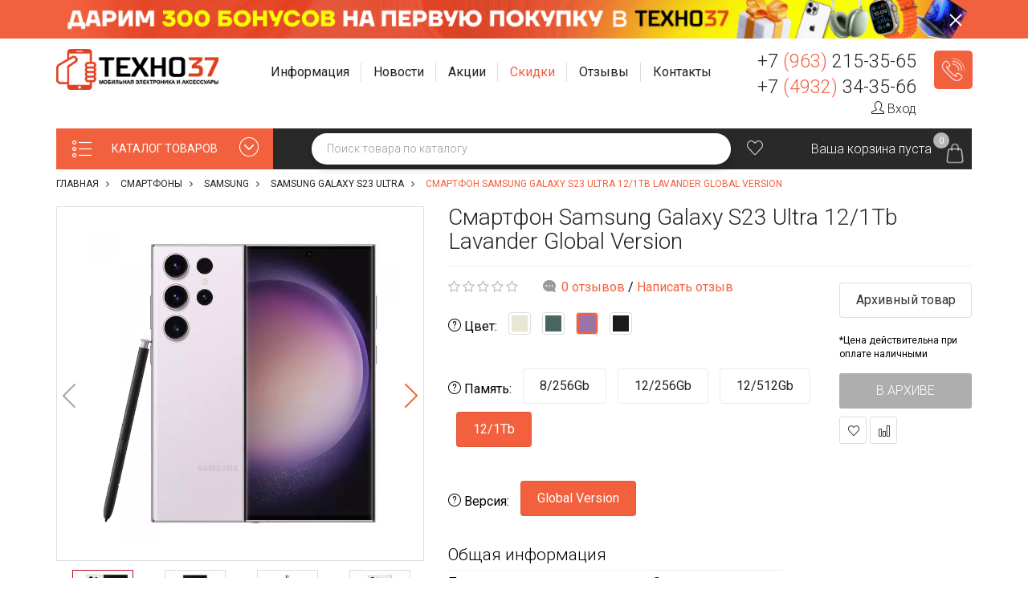

--- FILE ---
content_type: text/html; charset=utf-8
request_url: https://tehno37.ru/smartfony/samsung/samsung-galaxy-s23-ultra/smartfon-samsung-galaxy-s23-ultra-12-1tb-lavander-global-version
body_size: 40176
content:
<!DOCTYPE html>
<!--[if IE]><![endif]-->
<!--[if IE 8 ]><html dir="ltr" lang="ru" class="ie8"><![endif]-->
<!--[if IE 9 ]><html dir="ltr" lang="ru" class="ie9"><![endif]-->
<!--[if (gt IE 9)|!(IE)]><!-->
<html dir="ltr" lang="ru">
<!--<![endif]-->
<head>
<meta charset="UTF-8" />
<meta name="viewport" content="width=device-width, initial-scale=1">
<meta name="yandex-verification" content="1d048d876743c302" />

<meta http-equiv="X-UA-Compatible" content="IE=edge">
<title>Смартфон Samsung Galaxy S23 Ultra 12/1Tb Lavander Global Version купить по цене 0 р. в Иваново — интернет магазин ТЕХНО37</title>
<base href="https://tehno37.ru/" />
<meta name="description" content="В интернет-магазине ТЕХНО37 вы можете приобрести Смартфон Samsung Galaxy S23 Ultra 12/1Tb Lavander Global Version всего за 0 р. Доставка по РФ, скидки, акции. Звоните: +7 (963) 215-35-65." />
<meta property="og:title" content="Смартфон Samsung Galaxy S23 Ultra 12/1Tb Lavander Global Version купить по цене 0 р. в Иваново — интернет магазин ТЕХНО37" />
<meta property="og:type" content="website" />
<meta property="og:url" content="https://tehno37.ru/smartfony/samsung/samsung-galaxy-s23-ultra/smartfon-samsung-galaxy-s23-ultra-12-1tb-lavander-global-version" />
<meta property="og:image" content="https://tehno37.ru/image/cache/webp/catalog/00000101/1333-400x300.webp" />
<meta property="og:site_name" content="ТЕХНО37 в Иваново" />


<!-- Top.Mail.Ru counter -->
<script type="text/javascript">
var _tmr = window._tmr || (window._tmr = []);
_tmr.push({id: "3509669", type: "pageView", start: (new Date()).getTime()});
(function (d, w, id) {
  if (d.getElementById(id)) return;
  var ts = d.createElement("script"); ts.type = "text/javascript"; ts.async = true; ts.id = id;
  ts.src = "https://top-fwz1.mail.ru/js/code.js";
  var f = function () {var s = d.getElementsByTagName("script")[0]; s.parentNode.insertBefore(ts, s);};
  if (w.opera == "[object Opera]") { d.addEventListener("DOMContentLoaded", f, false); } else { f(); }
})(document, window, "tmr-code");
</script>
<noscript><div><img src="https://top-fwz1.mail.ru/counter?id=3509669;js=na" style="position:absolute;left:-9999px;" alt="Top.Mail.Ru" /></div></noscript>
<!-- /Top.Mail.Ru counter -->


<link rel="icon" type="image/png" href="/favicon.png">

<script src="catalog/view/javascript/jquery/jquery-2.1.1.min.js" type="text/javascript"></script>
<script type="text/javascript" src="catalog/view/javascript/jquery/ui/jquery-ui-1.11.4.custom.min.js"></script>
<link rel="stylesheet" type="text/css" href="catalog/view/javascript/jquery/ui/themes/ui-lightness/jquery.ui.slider.css">

<link href="catalog/view/javascript/bootstrap/css/bootstrap.min.css" rel="stylesheet" />
<script src="catalog/view/javascript/bootstrap/js/bootstrap.min.js" type="text/javascript"></script>
<link href="catalog/view/javascript/font-awesome/css/font-awesome.min.css" rel="stylesheet" type="text/css" />

<link href="catalog/view/theme/barbaratheme/stylesheet/stylesheet.css?ver=0.0.8" rel="stylesheet">
<link rel="stylesheet" type="text/css" href="catalog/view/theme/barbaratheme/stylesheet/barbaramenu.css?v=2" />
<link rel="stylesheet" type="text/css" href="catalog/view/theme/barbaratheme/stylesheet/elegant/css/simple-line-icons.css" />
<link href="catalog/view/javascript/jquery/owl-carousel/owl.carousel.css" rel="stylesheet">
<link href="catalog/view/javascript/jquery/owl-carousel/owl.transitions.css" rel="stylesheet">




<!--Color scheme 
*******************************************-->
      <link rel="stylesheet" type="text/css" href="catalog/view/theme/barbaratheme/stylesheet/style0.css?v=3" /> 

<link href="catalog/view/javascript/jquery/slick/slick-theme.css?v=9" type="text/css" rel="stylesheet" media="screen" />
<link href="catalog/view/javascript/jquery/slick/slick.css?v=9" type="text/css" rel="stylesheet" media="screen" />
<link href="catalog/view/javascript/jquery/fancybox/jquery.fancybox.min.css?v=9" type="text/css" rel="stylesheet" media="screen" />
<link href="catalog/view/javascript/jquery/magnific/magnific-popup.css?v=9" type="text/css" rel="stylesheet" media="screen" />
<link href="catalog/view/javascript/jquery/datetimepicker/bootstrap-datetimepicker.min.css?v=9" type="text/css" rel="stylesheet" media="screen" />
<link href="catalog/view/javascript/barbara_singleclick/css/singleclick.css?v=9" type="text/css" rel="stylesheet" media="screen" />
<link href="https://tehno37.ru/smartfony/samsung/samsung-galaxy-s23-ultra/smartfon-samsung-galaxy-s23-ultra-12-1tb-lavander-global-version" rel="canonical" />
<link href="https://tehno37.ru/image/catalog/icons/f_84859f3768a4846c(1).png" rel="icon" />
	<link href="catalog/view/javascript/jQueryFormStyler/jquery.formstyler.css" rel="stylesheet" />
	<link href="catalog/view/javascript/jQueryFormStyler/jquery.formstyler.theme.css" rel="stylesheet" />
	<script src="catalog/view/javascript/jQueryFormStyler/jquery.formstyler.js"></script>

<script  type="text/javascript" src="catalog/view/theme/barbaratheme/js/main.js?ver=0.0.5"></script>
<script src="catalog/view/theme/barbaratheme/js/common.js?v=0.0.2" type="text/javascript"></script>
<script  type="text/javascript" src="catalog/view/javascript/jquery/owl-carousel/owl.carousel.min.js"></script>


<script src="catalog/view/javascript/jquery/slick/slick.js?v=10" type="text/javascript"></script>
<script src="catalog/view/javascript/jquery/fancybox/jquery.fancybox.min.js?v=10" type="text/javascript"></script>
<script src="catalog/view/javascript/jquery/magnific/jquery.magnific-popup.min.js?v=10" type="text/javascript"></script>
<script src="catalog/view/javascript/jquery/datetimepicker/moment.js?v=10" type="text/javascript"></script>
<script src="catalog/view/javascript/jquery/datetimepicker/locale/ru.js?v=10" type="text/javascript"></script>
<script src="catalog/view/javascript/jquery/datetimepicker/bootstrap-datetimepicker.min.js?v=10" type="text/javascript"></script>
<script src="catalog/view/javascript/barbara_singleclick/singleclick.js?v=10" type="text/javascript"></script>
<script src="https://www.google.com/recaptcha/api.js?v=10" type="text/javascript"></script>
 <link href='//fonts.googleapis.com/css?family=Roboto:300,400,500,700&subset=latin,cyrillic' rel='stylesheet' type='text/css'>
  
 
                              
              <link href='//fonts.googleapis.com/css?family=Roboto:400,500,700&subset=latin,cyrillic' rel='stylesheet' type='text/css'>
                                 
   <link href="/tmpstyle.css?v=1732625071" rel="stylesheet" type="text/css" />




      <script type="text/javascript">!function(){var t=document.createElement("script");t.type="text/javascript",t.async=!0,t.src="https://vk.com/js/api/openapi.js?162",t.onload=function(){VK.Retargeting.Init("VK-RTRG-418506-58Isy"),VK.Retargeting.Hit()},document.head.appendChild(t)}();</script><noscript><img src="https://vk.com/rtrg?p=VK-RTRG-418506-58Isy" style="position:fixed; left:-999px;" alt=""/></noscript>
  

</head>
<body class="product-product-5674 nofix">
  
<div class="gr-top-banner">
  <div class="container">
    <div class="gr-top-banner-wrap">
        <figure class="gr-top-banner-figure">
            <picture>
                <source srcset="/catalog/view/theme/barbaratheme/image/top_b/2.jpg" media="(max-width: 999px)">
                <img src="/catalog/view/theme/barbaratheme/image/top_b/1.jpg" alt="">
            </picture>
        </figure>
        <a href="/index.php?route=barbarablog/single&barbara_blog_path=2&barbara_post_id=145" target="_blank" class="gr-top-banner-link"></a>
        <div class="gr-top-banner-close"></div>
    </div>
  </div>
</div>

  
<div id="container" class="container">

<div id="header">
    

<header class="menufix menuplace menuplace3">
  <div class="container"> 
  <div class="logo-menu row"> 
  
     
            
      
      
            
     
     <!--logo-->
     <div class="barb-logo col-md-3 col-sm-3 col-xs-12">
     <div id="logo">
               <a href="https://tehno37.ru/"><img src="https://tehno37.ru/image/catalog/logo.png" title="ТЕХНО37 в Иваново" alt="ТЕХНО37 в Иваново" class="img-responsive" /></a>
               </div>
     </div>
     <!--end logo-->
     
 
     
   <div class="barb-headerinfo col-md-9 col-sm-9">  
   
    

    <div class="center-search col-lg-8 col-md-8 col-sm-12 col-xs-12">
        
     
        
    
        <ul class="ws-top-menu">
        
            <li class="jul-li dropdown">
                <a class="dropdown-toggle" data-toggle="dropdown" role="button" aria-haspopup="true" aria-expanded="false">
                    <span class="jl-text menu-span">Информация</span>
                </a>
                <ul class="dropdown-menu">
                    <li><a href="/karta" class="ico-promo">Бонусная программа</a></li>
                    <li><a href="/oplata-zakaza" class="ico-payment">Способы оплаты</a></li>
                    <li><a href="/delivery" class="ico-delivery2">Доставка</a></li>
                    <li><a href="/garantiya" class="ico-guarantee">Гарантия</a></li>
                    <li><a href="/vozvrat-tovara" class="ico-purchase-returns">Возврат товара</a></li>
                    <!-- <li><a href="/rassrochka-kredit" class="ico-rassrochka-kredit">Рассрочка и Кредит</a></li> -->
                </ul>
            </li>

            <li class="jul-li">
                <a href="/index.php?route=barbarablog/category&amp;barbara_blog_path=1">
                    <span class="jl-text menu-span">Новости</span>
                </a>
            </li>

            <li class="jul-li">
                <a href="/index.php?route=barbarablog/category&amp;barbara_blog_path=2">
                    <span class="jl-text menu-span">Акции</span>
                </a>
            </li>

            <li class="jul-li">
                <a href="/specials">
                    <!-- <span class="jl-text menu-span menu-black-friday">Черная пятница</span> -->
                    <span class="jl-text menu-span" style="color: #F2613E;">Скидки</span>
                </a>
            </li>

            <li class="jul-li dropdown reviews-menu">
                <a class="dropdown-toggle" data-toggle="dropdown" role="button" aria-haspopup="true" aria-expanded="false">
                    <span class="jl-text menu-span">Отзывы</span>
                </a>
                <ul class="dropdown-menu">
                    <li><a href="https://vk.cc/ceFZdi" target="_blank" rel="nofollow noopener">Яндекс Карты</a></li>
                    <li><a href="https://vk.cc/ceFZln" target="_blank" rel="nofollow noopener">Гугл Карты</a></li>
                    <li><a href="https://vk.cc/ceFZir" target="_blank" rel="nofollow noopener">2ГИС</a></li>
                    <li><a href="https://vk.cc/ceFZgS" target="_blank" rel="nofollow noopener">Яндекс Маркет</a></li>
                </ul>
            </li>

            <li class="jul-li">
                <a href="/contact-us">
                    <span class="jl-text menu-span">Контакты</span>
                </a>
            </li>
        
		</ul>
        
        
    </div> 


          
     
    
     <div class="contact-phone col-lg-4 col-md-4 col-sm-12 col-xs-12"> 
      
     <!--number phone left--> 
      <div class="barb-mode">
        <div><div class="top-phone"><a href="tel:+79632153565">+7 <span>(963)</span> 215-35-65</a></div><div class="top-address">Магазины в г. Иваново и г. Кострома<!--г. Иваново, ул. 8 Марта, д. 32Б, 1 этаж--></div></div>        <div>
          <div class="top-phone"><a href="tel:+74932343566">+7 <span>(4932)</span> 34-35-66</a></div>
        </div>







                  <div class="top-login">
                                <a href="https://tehno37.ru/login"><i class="icon-user icons"></i> Вход</a>
                        </div>
       









      </div>
          
          <div class="barb-callback"> 
     <!--callback-->
     <a class="feedcall singleclick" title="Заказать звонок"><i class="icon-earphones-alt"></i> Заказать звонок</a>
     </div>
          </div>
    
	
   
   </div>
       
   

      
           
    </div></div>
     
    
    <div class="barb-place ">
   
       
    <div class="container"> 
    <div class="row">
     
    

    <div id="top-search2" class="top_search_down"><span></span></div>
     
   
       
       
      <!--cart--> 
     <div class="barb_top_right">
        
          <a href="https://tehno37.ru/wishlist" title="Мои закладки" id="wishlist-total" data-toggle="tooltip"><i class="icon-heart icons"></i> 
          <span style="display:none;">0</span></a>
            
     <div id="cart" class="btn-group btn-block">
  <button type="button" data-toggle="dropdown" data-loading-text="Загрузка..." class="btn dropdown-toggle">
  <span class="top-cart"></span>
   <span class="barbara-cart-title">Корзина</span>    <span id="cart-top-fixed"  >0</span>
  </button>
    <span id="cart-total">Ваша корзина пуста</span>
    <ul class="dropdown-menu pull-right">
        <li>
      <p class="text-center">В корзине пусто!</p>
    </li>
      </ul>
</div>
</div>
            
<!--menu-->
<div id="mobile-header">
    <div id="responsive-menu-button"><i class="fa fa-bars"></i> Меню</div>
</div>



<nav id="menu" class="navbar">
    <ul>
    
                    	<!--catalog categories-->
	<li  class="jul-li barb_menu_full  "> 

		<a style="background-color:#F2613E;"  >
			<span >
			<span class="icon-arrow-down-circle icons"></span>КАТАЛОГ ТОВАРОВ</span>
		</a>
		<span class="arrow-over-mobile"></span>

		<div class="submenu barb-menu " id="barb-menu-category">
			<ul class="allcategory-sub" itemscope itemtype="http://schema.org/SiteNavigationElement">
				<meta itemprop="name" content="Навигационное Меню">
									<li class="first">
						<a href="https://tehno37.ru/tehnika-apple" class="noclick" itemprop="url">
														<span class="jl-icon"><img src="https://tehno37.ru/image/cache/webp/catalog/apple-big-logo%281%29-20x20.webp" alt="Техника Apple" title="Техника Apple"></span>
														<span itemprop="name">Техника Apple</span>
						</a>

						<!--category-->
							<span class="arrow-over" ></span><span class="arrow-over-mobile"></span>
							<div class="popover  ">
								<div class="popover-content barb-one-category">

																			<ul class="categories-column">
											<li>
												<a href="https://tehno37.ru/tehnika-apple">
													<span>Все товары категории</span>
												</a>
											</li>

																																															<li>
														
														<a href="https://tehno37.ru/tehnika-apple/iphone" class="noclick">
															<!--image--> 
															  
															<!--end image--> 
															<span>iPhone</span>
														</a>

														
																															<span class="arrow-over" ></span>
																<span class="arrow-over-mobile"></span>
																<div class="popover">
																<div class="popover-content">
															
															<ul>
																<li>
																	<a href="https://tehno37.ru/tehnika-apple/iphone">
																		<span>Все товары категории</span>
																	</a>
																</li>

																																	<li>


																		
																																				<a href="https://tehno37.ru/tehnika-apple/iphone/iphone-17-pro-max"><span>iPhone 17 Pro Max</span></a>















																	</li>
																																	<li>


																		
																																				<a href="https://tehno37.ru/tehnika-apple/iphone/iphone-17-pro"><span>iPhone 17 Pro</span></a>















																	</li>
																																	<li>


																		
																																				<a href="https://tehno37.ru/tehnika-apple/iphone/iphone-17-air"><span>iPhone 17 Air</span></a>















																	</li>
																																	<li>


																		
																																				<a href="https://tehno37.ru/tehnika-apple/iphone/iphone-17"><span>iPhone 17</span></a>















																	</li>
																																	<li>


																		
																																				<a href="https://tehno37.ru/tehnika-apple/iphone/iphone-16-pro-max"><span>iPhone 16 Pro Max <div class="menu-stick menu_stick_hit">Хит</div> </span></a>















																	</li>
																																	<li>


																		
																																				<a href="https://tehno37.ru/tehnika-apple/iphone/iphone-16-pro"><span>iPhone 16 Pro <div class="menu-stick menu_stick_hit">Хит</div> </span></a>















																	</li>
																																	<li>


																		
																																				<a href="https://tehno37.ru/tehnika-apple/iphone/iphone-16-plus"><span>iPhone 16 Plus</span></a>















																	</li>
																																	<li>


																		
																																				<a href="https://tehno37.ru/tehnika-apple/iphone/iphone-16"><span>iPhone 16 <div class="menu-stick menu_stick_hit">Хит</div> </span></a>















																	</li>
																																	<li>


																		
																																				<a href="https://tehno37.ru/tehnika-apple/iphone/iphone-16e"><span>iPhone 16e <div class="menu-stick menu_stick_hit">Хит</div> </span></a>















																	</li>
																																	<li>


																		
																																				<a href="https://tehno37.ru/tehnika-apple/iphone/iphone-15-pro-max"><span>iPhone 15 Pro Max</span></a>















																	</li>
																																	<li>


																		
																																				<a href="https://tehno37.ru/tehnika-apple/iphone/iphone-15-pro"><span>iPhone 15 Pro</span></a>















																	</li>
																																	<li>


																		
																																				<a href="https://tehno37.ru/tehnika-apple/iphone/iphone-15-plus"><span>iPhone 15 Plus</span></a>















																	</li>
																																	<li>


																		
																																				<a href="https://tehno37.ru/tehnika-apple/iphone/iphone-15"><span>iPhone 15 <div class="menu-stick menu_stick_hit">Хит</div> </span></a>















																	</li>
																
																		</ul><ul>
																																		<li>


																		
																																				<a href="https://tehno37.ru/tehnika-apple/iphone/iphone-14"><span>iPhone 14</span></a>















																	</li>
																																	<li>


																		
																																				<a href="https://tehno37.ru/tehnika-apple/iphone/iphone-13"><span>iPhone 13 <div class="menu-stick menu_stick_hit">Хит</div> </span></a>















																	</li>
																																	<li>


																		
																																				<a href="https://tehno37.ru/tehnika-apple/iphone/iphone-12"><span>iPhone 12</span></a>















																	</li>
																																	<li>


																		
																																				<a href="https://tehno37.ru/tehnika-apple/iphone/iphone-11"><span>iPhone 11</span></a>















																	</li>
																															</ul>

															</div>															</div>

														
													</li>

												 
																																				<li>
														
														<a href="https://tehno37.ru/tehnika-apple/ipad" class="noclick">
															<!--image--> 
															  
															<!--end image--> 
															<span>iPad</span>
														</a>

														
																															<span class="arrow-over" ></span>
																<span class="arrow-over-mobile"></span>
																<div class="popover">
																<div class="popover-content">
															
															<ul>
																<li>
																	<a href="https://tehno37.ru/tehnika-apple/ipad">
																		<span>Все товары категории</span>
																	</a>
																</li>

																																	<li>


																		
																																				<a href="https://tehno37.ru/tehnika-apple/ipad/1740-apple-ipad-pro-2025"><span>iPad Pro 2025</span></a>















																	</li>
																																	<li>


																		
																																				<a href="https://tehno37.ru/tehnika-apple/ipad/ipad-air-2025"><span>iPad Air 2025</span></a>















																	</li>
																																	<li>


																		
																																				<a href="https://tehno37.ru/tehnika-apple/ipad/ipad-2025"><span>iPad 2025</span></a>















																	</li>
																																	<li>


																		
																																				<a href="https://tehno37.ru/tehnika-apple/ipad/ipad-pro-2024"><span>iPad Pro 2024</span></a>















																	</li>
																																	<li>


																		
																																				<a href="https://tehno37.ru/tehnika-apple/ipad/ipad-air-2024"><span>iPad Air 2024</span></a>















																	</li>
																																	<li>


																		
																																				<a href="https://tehno37.ru/tehnika-apple/ipad/1534-apple-ipad-mini-2024"><span>iPad mini 2024</span></a>















																	</li>
																																	<li>


																		
																																				<a href="https://tehno37.ru/tehnika-apple/ipad/ipad-pro-2022"><span>iPad Pro 2022</span></a>















																	</li>
																																	<li>


																		
																																				<a href="https://tehno37.ru/tehnika-apple/ipad/ipad-air-2022"><span>iPad Air 2022</span></a>















																	</li>
																																	<li>


																		
																																				<a href="https://tehno37.ru/tehnika-apple/ipad/ipad-2022"><span>iPad 2022</span></a>















																	</li>
																															</ul>

															</div>															</div>

														
													</li>

												 
																																				<li>
														
														<a href="https://tehno37.ru/tehnika-apple/macbook" class="noclick">
															<!--image--> 
															  
															<!--end image--> 
															<span>MacBook</span>
														</a>

														
																															<span class="arrow-over" ></span>
																<span class="arrow-over-mobile"></span>
																<div class="popover">
																<div class="popover-content">
															
															<ul>
																<li>
																	<a href="https://tehno37.ru/tehnika-apple/macbook">
																		<span>Все товары категории</span>
																	</a>
																</li>

																																	<li>


																		
																																				<a href="https://tehno37.ru/tehnika-apple/macbook/1612-macbook-air-13-quot-m4-2025"><span>MacBook Air M4 2025</span></a>















																	</li>
																																	<li>


																		
																																				<a href="https://tehno37.ru/tehnika-apple/macbook/1494-macbook-air-m3-2024"><span>MacBook Air M3 2024</span></a>















																	</li>
																																	<li>


																		
																																				<a href="https://tehno37.ru/tehnika-apple/macbook/1495-macbook-air-m2-2023"><span>MacBook Air M2 2023</span></a>















																	</li>
																																	<li>


																		
																																				<a href="https://tehno37.ru/tehnika-apple/macbook/1496-macbook-air-m2-2022"><span>MacBook Air M2 2022</span></a>















																	</li>
																																	<li>


																		
																																				<a href="https://tehno37.ru/tehnika-apple/macbook/1497-macbook-air-m1-2020"><span>MacBook Air M1 2020</span></a>















																	</li>
																																	<li>


																		
																																				<a href="https://tehno37.ru/tehnika-apple/macbook/1743-macbook-pro-m5-2025"><span>MacBook Pro M5 2025</span></a>















																	</li>
																															</ul>

															</div>															</div>

														
													</li>

												 
																																				<li>
														
														<a href="https://tehno37.ru/tehnika-apple/apple-watch" class="noclick">
															<!--image--> 
															  
															<!--end image--> 
															<span>Apple Watch</span>
														</a>

														
																															<span class="arrow-over" ></span>
																<span class="arrow-over-mobile"></span>
																<div class="popover">
																<div class="popover-content">
															
															<ul>
																<li>
																	<a href="https://tehno37.ru/tehnika-apple/apple-watch">
																		<span>Все товары категории</span>
																	</a>
																</li>

																																	<li>


																		
																																				<a href="https://tehno37.ru/tehnika-apple/apple-watch/1709-apple-watch-ultra-3"><span>Apple Watch Ultra 3</span></a>















																	</li>
																																	<li>


																		
																																				<a href="https://tehno37.ru/tehnika-apple/apple-watch/1453-apple-watch-ultra-2"><span>Apple Watch Ultra 2</span></a>















																	</li>
																																	<li>


																		
																																				<a href="https://tehno37.ru/tehnika-apple/apple-watch/1710-apple-watch-s11"><span>Apple Watch S11</span></a>















																	</li>
																																	<li>


																		
																																				<a href="https://tehno37.ru/tehnika-apple/apple-watch/1518-apple-watch-s10"><span>Apple Watch S10</span></a>















																	</li>
																																	<li>


																		
																																				<a href="https://tehno37.ru/tehnika-apple/apple-watch/1454-apple-watch-s9"><span>Apple Watch S9</span></a>















																	</li>
																																	<li>


																		
																																				<a href="https://tehno37.ru/tehnika-apple/apple-watch/1455-apple-watch-ultra"><span>Apple Watch Ultra</span></a>















																	</li>
																																	<li>


																		
																																				<a href="https://tehno37.ru/tehnika-apple/apple-watch/1457-apple-watch-se-2"><span>Apple Watch SE 2 <div class="menu-stick menu_stick_hit">Хит</div> </span></a>















																	</li>
																																	<li>


																		
																																				<a href="https://tehno37.ru/tehnika-apple/apple-watch/1721-apple-watch-se-3"><span>Apple Watch SE 3</span></a>















																	</li>
																															</ul>

															</div>															</div>

														
													</li>

												 
																																				<li>
														
														<a href="https://tehno37.ru/tehnika-apple/airpods" class="noclick">
															<!--image--> 
															  
															<!--end image--> 
															<span>AirPods</span>
														</a>

														
																															<span class="arrow-over" ></span>
																<span class="arrow-over-mobile"></span>
																<div class="popover">
																<div class="popover-content">
															
															<ul>
																<li>
																	<a href="https://tehno37.ru/tehnika-apple/airpods">
																		<span>Все товары категории</span>
																	</a>
																</li>

																																	<li>


																		
																																				<a href="https://tehno37.ru/tehnika-apple/airpods/airpods-max-2"><span>Airpods Max 2</span></a>















																	</li>
																																	<li>


																		
																																				<a href="https://tehno37.ru/tehnika-apple/airpods/airpods-pro-3"><span>AirPods Pro 3</span></a>















																	</li>
																																	<li>


																		
																																				<a href="https://tehno37.ru/tehnika-apple/airpods/airpods-pro-2"><span>AirPods Pro 2 <div class="menu-stick menu_stick_hit">Хит</div> </span></a>















																	</li>
																																	<li>


																		
																																				<a href="https://tehno37.ru/tehnika-apple/airpods/airpods-4"><span>AirPods 4 <div class="menu-stick menu_stick_hit">Хит</div> </span></a>















																	</li>
																																	<li>


																		
																																				<a href="https://tehno37.ru/tehnika-apple/airpods/airpods-3"><span>AirPods 3</span></a>















																	</li>
																																	<li>


																		
																																				<a href="https://tehno37.ru/tehnika-apple/airpods/airpods-2"><span>AirPods 2</span></a>















																	</li>
																															</ul>

															</div>															</div>

														
													</li>

												 
																																				<li>
														
														<a href="https://tehno37.ru/tehnika-apple/1437-aksessuary">
															<!--image--> 
															  
															<!--end image--> 
															<span>Аксессуары</span>
														</a>

														
													</li>

												 
																					</ul>
									
								</div>
							</div>
						
						
											</li>
									<li class="first">
						<a href="https://tehno37.ru/tehnika-dyson" class="noclick" itemprop="url">
														<span class="jl-icon"><img src="https://tehno37.ru/image/cache/webp/catalog/hair-styling%281%29-20x20.webp" alt="Техника Dyson" title="Техника Dyson"></span>
														<span itemprop="name">Техника Dyson</span>
						</a>

						<!--category-->
							<span class="arrow-over" ></span><span class="arrow-over-mobile"></span>
							<div class="popover  ">
								<div class="popover-content barb-one-category">

																			<ul class="categories-column">
											<li>
												<a href="https://tehno37.ru/tehnika-dyson">
													<span>Все товары категории</span>
												</a>
											</li>

																																															<li>
														
														<a href="https://tehno37.ru/tehnika-dyson/aksessuary-dyson">
															<!--image--> 
															  
															<!--end image--> 
															<span>Аксессуары Dyson</span>
														</a>

														
													</li>

												 
																																				<li>
														
														<a href="https://tehno37.ru/tehnika-dyson/1724-besprovodnye-naushniki">
															<!--image--> 
															  
															<!--end image--> 
															<span>Наушники Dyson</span>
														</a>

														
													</li>

												 
																																				<li>
														
														<a href="https://tehno37.ru/tehnika-dyson/stajlery-dyson" class="noclick">
															<!--image--> 
															  
															<!--end image--> 
															<span>Стайлеры Dyson</span>
														</a>

														
																															<span class="arrow-over" ></span>
																<span class="arrow-over-mobile"></span>
																<div class="popover">
																<div class="popover-content">
															
															<ul>
																<li>
																	<a href="https://tehno37.ru/tehnika-dyson/stajlery-dyson">
																		<span>Все товары категории</span>
																	</a>
																</li>

																																	<li>


																		
																																				<a href="https://tehno37.ru/tehnika-dyson/stajlery-dyson/dyson-hs09"><span>Dyson HS09</span></a>















																	</li>
																																	<li>


																		
																																				<a href="https://tehno37.ru/tehnika-dyson/stajlery-dyson/dyson-hs08"><span>Dyson HS08</span></a>















																	</li>
																																	<li>


																		
																																				<a href="https://tehno37.ru/tehnika-dyson/stajlery-dyson/dyson-hs05"><span>Dyson HS05</span></a>















																	</li>
																															</ul>

															</div>															</div>

														
													</li>

												 
																																				<li>
														
														<a href="https://tehno37.ru/tehnika-dyson/feny-dyson">
															<!--image--> 
															  
															<!--end image--> 
															<span>Фены Dyson</span>
														</a>

														
													</li>

												 
																																				<li>
														
														<a href="https://tehno37.ru/tehnika-dyson/vypryamiteli-dyson">
															<!--image--> 
															  
															<!--end image--> 
															<span>Выпрямители Dyson</span>
														</a>

														
													</li>

												 
																																				<li>
														
														<a href="https://tehno37.ru/tehnika-dyson/pylesosy-dyson">
															<!--image--> 
															  
															<!--end image--> 
															<span>Пылесосы Dyson</span>
														</a>

														
													</li>

												 
																					</ul>
									
								</div>
							</div>
						
						
											</li>
									<li class="first">
						<a href="https://tehno37.ru/1638-igrovye-pristavki" class="noclick" itemprop="url">
														<span class="jl-icon"><img src="https://tehno37.ru/image/cache/webp/catalog/icons/111-20x20.webp" alt="Игровые приставки" title="Игровые приставки"></span>
														<span itemprop="name">Игровые приставки</span>
						</a>

						<!--category-->
							<span class="arrow-over" ></span><span class="arrow-over-mobile"></span>
							<div class="popover  ">
								<div class="popover-content barb-one-category">

																			<ul class="categories-column">
											<li>
												<a href="https://tehno37.ru/1638-igrovye-pristavki">
													<span>Все товары категории</span>
												</a>
											</li>

																																															<li>
														
														<a href="https://tehno37.ru/1638-igrovye-pristavki/igrovye-pristavki" class="noclick">
															<!--image--> 
															  
															<!--end image--> 
															<span>Игровые приставки</span>
														</a>

														
																															<span class="arrow-over" ></span>
																<span class="arrow-over-mobile"></span>
																<div class="popover">
																<div class="popover-content">
															
															<ul>
																<li>
																	<a href="https://tehno37.ru/1638-igrovye-pristavki/igrovye-pristavki">
																		<span>Все товары категории</span>
																	</a>
																</li>

																																	<li>


																		
																																				<a href="https://tehno37.ru/1638-igrovye-pristavki/igrovye-pristavki/sony-playstation-5-pro"><span>Sony PlayStation 5 Pro</span></a>















																	</li>
																																	<li>


																		
																																				<a href="https://tehno37.ru/1638-igrovye-pristavki/igrovye-pristavki/sony-playstation-5-slim"><span>Sony PlayStation 5 Slim</span></a>















																	</li>
																																	<li>


																		
																																				<a href="https://tehno37.ru/1638-igrovye-pristavki/igrovye-pristavki/sony-playstation-5"><span>Sony PlayStation 5</span></a>















																	</li>
																																	<li>


																		
																																				<a href="https://tehno37.ru/1638-igrovye-pristavki/igrovye-pristavki/xbox"><span>Microsoft Xbox Series X</span></a>















																	</li>
																																	<li>


																		
																																				<a href="https://tehno37.ru/1638-igrovye-pristavki/igrovye-pristavki/microsoft-xbox-series-s"><span>Microsoft Xbox Series S</span></a>















																	</li>
																																	<li>


																		
																																				<a href="https://tehno37.ru/1638-igrovye-pristavki/igrovye-pristavki/nintendo-switch-2"><span>Nintendo Switch 2</span></a>















																	</li>
																																	<li>


																		
																																				<a href="https://tehno37.ru/1638-igrovye-pristavki/igrovye-pristavki/nintendo-switch-oled"><span>Nintendo Switch OLED</span></a>















																	</li>
																																	<li>


																		
																																				<a href="https://tehno37.ru/1638-igrovye-pristavki/igrovye-pristavki/1376-nintendo"><span>Nintendo Switch Lite</span></a>















																	</li>
																																	<li>


																		
																																				<a href="https://tehno37.ru/1638-igrovye-pristavki/igrovye-pristavki/valve-steam-deck-oled"><span>Valve Steam Deck OLED</span></a>















																	</li>
																																	<li>


																		
																																				<a href="https://tehno37.ru/1638-igrovye-pristavki/igrovye-pristavki/valve-steam-deck"><span>Valve Steam Deck</span></a>















																	</li>
																																	<li>


																		
																																				<a href="https://tehno37.ru/1638-igrovye-pristavki/igrovye-pristavki/1656-arhivnye-modeli"><span>Архивные модели</span></a>















																	</li>
																															</ul>

															</div>															</div>

														
													</li>

												 
																																				<li>
														
														<a href="https://tehno37.ru/1638-igrovye-pristavki/videoigry" class="noclick">
															<!--image--> 
															  
															<!--end image--> 
															<span>Видеоигры</span>
														</a>

														
																															<span class="arrow-over" ></span>
																<span class="arrow-over-mobile"></span>
																<div class="popover">
																<div class="popover-content">
															
															<ul>
																<li>
																	<a href="https://tehno37.ru/1638-igrovye-pristavki/videoigry">
																		<span>Все товары категории</span>
																	</a>
																</li>

																																	<li>


																		
																																				<a href="https://tehno37.ru/1638-igrovye-pristavki/videoigry/novinki"><span>Новинки <div class="menu-stick menu_stick_new">New</div> </span></a>















																	</li>
																																	<li>


																		
																																				<a href="https://tehno37.ru/1638-igrovye-pristavki/videoigry/predzakaz"><span>Предзаказ</span></a>















																	</li>
																																	<li>


																		
																																				<a href="https://tehno37.ru/1638-igrovye-pristavki/videoigry/1537-nintendo"><span>Игры для Nintendo</span></a>















																	</li>
																																	<li>


																		
																																				<a href="https://tehno37.ru/1638-igrovye-pristavki/videoigry/igry-dlya-playstation"><span>Игры для PlayStation</span></a>















																	</li>
																																	<li>


																		
																																				<a href="https://tehno37.ru/1638-igrovye-pristavki/videoigry/igry-dlya-xbox"><span>Игры для Xbox</span></a>















																	</li>
																															</ul>

															</div>															</div>

														
													</li>

												 
																																				<li>
														
														<a href="https://tehno37.ru/1638-igrovye-pristavki/gejmpady" class="noclick">
															<!--image--> 
															  
															<!--end image--> 
															<span>Геймпады</span>
														</a>

														
																															<span class="arrow-over" ></span>
																<span class="arrow-over-mobile"></span>
																<div class="popover">
																<div class="popover-content">
															
															<ul>
																<li>
																	<a href="https://tehno37.ru/1638-igrovye-pristavki/gejmpady">
																		<span>Все товары категории</span>
																	</a>
																</li>

																																	<li>


																		
																																				<a href="https://tehno37.ru/1638-igrovye-pristavki/gejmpady/gejmpady-dlya-playstation"><span>Геймпады для PlayStation</span></a>















																	</li>
																																	<li>


																		
																																				<a href="https://tehno37.ru/1638-igrovye-pristavki/gejmpady/gejmpady-dlya-xbox"><span>Геймпады для Xbox</span></a>















																	</li>
																															</ul>

															</div>															</div>

														
													</li>

												 
																																				<li>
														
														<a href="https://tehno37.ru/1638-igrovye-pristavki/aksessuary-dlya-pristavok" class="noclick">
															<!--image--> 
															  
															<!--end image--> 
															<span>Аксессуары для приставок</span>
														</a>

														
																															<span class="arrow-over" ></span>
																<span class="arrow-over-mobile"></span>
																<div class="popover">
																<div class="popover-content">
															
															<ul>
																<li>
																	<a href="https://tehno37.ru/1638-igrovye-pristavki/aksessuary-dlya-pristavok">
																		<span>Все товары категории</span>
																	</a>
																</li>

																																	<li>


																		
																																				<a href="https://tehno37.ru/1638-igrovye-pristavki/aksessuary-dlya-pristavok/aksessuary-dlya-playstation"><span>Аксессуары для PlayStation</span></a>















																	</li>
																																	<li>


																		
																																				<a href="https://tehno37.ru/1638-igrovye-pristavki/aksessuary-dlya-pristavok/aksessuary-dlya-xbox"><span>Аксессуары для Xbox</span></a>















																	</li>
																																	<li>


																		
																																				<a href="https://tehno37.ru/1638-igrovye-pristavki/aksessuary-dlya-pristavok/aksessuary-dlya-nintendo"><span>Аксессуары для Nintendo</span></a>















																	</li>
																																	<li>


																		
																																				<a href="https://tehno37.ru/1638-igrovye-pristavki/aksessuary-dlya-pristavok/aksessuary-dlya-steam-deck"><span>Аксессуары для Steam Deck</span></a>















																	</li>
																															</ul>

															</div>															</div>

														
													</li>

												 
																																				<li>
														
														<a href="https://tehno37.ru/1638-igrovye-pristavki/ochki-virtualnoj-realnosti" class="noclick">
															<!--image--> 
															  
															<!--end image--> 
															<span>Очки виртуальной реальности</span>
														</a>

														
																															<span class="arrow-over" ></span>
																<span class="arrow-over-mobile"></span>
																<div class="popover">
																<div class="popover-content">
															
															<ul>
																<li>
																	<a href="https://tehno37.ru/1638-igrovye-pristavki/ochki-virtualnoj-realnosti">
																		<span>Все товары категории</span>
																	</a>
																</li>

																																	<li>


																		
																																				<a href="https://tehno37.ru/1638-igrovye-pristavki/ochki-virtualnoj-realnosti/1651-sony"><span>Sony</span></a>















																	</li>
																																	<li>


																		
																																				<a href="https://tehno37.ru/1638-igrovye-pristavki/ochki-virtualnoj-realnosti/1652-oculus"><span>Oculus</span></a>















																	</li>
																																	<li>


																		
																																				<a href="https://tehno37.ru/1638-igrovye-pristavki/ochki-virtualnoj-realnosti/1653-apple"><span>Apple</span></a>















																	</li>
																															</ul>

															</div>															</div>

														
													</li>

												 
																					</ul>
									
								</div>
							</div>
						
						
											</li>
									<li class="first">
						<a href="https://tehno37.ru/smartfony" class="noclick" itemprop="url">
														<span class="jl-icon"><img src="https://tehno37.ru/image/cache/webp/catalog/smartphones-20x20.webp" alt="Смартфоны" title="Смартфоны"></span>
														<span itemprop="name">Смартфоны</span>
						</a>

						<!--category-->
							<span class="arrow-over" ></span><span class="arrow-over-mobile"></span>
							<div class="popover  ">
								<div class="popover-content barb-one-category">

																			<ul class="categories-column">
											<li>
												<a href="https://tehno37.ru/smartfony">
													<span>Все товары категории</span>
												</a>
											</li>

																																															<li>
														
														<a href="https://tehno37.ru/smartfony/apple" class="noclick">
															<!--image--> 
															  
															<!--end image--> 
															<span>Apple</span>
														</a>

														
																															<span class="arrow-over" ></span>
																<span class="arrow-over-mobile"></span>
																<div class="popover">
																<div class="popover-content">
															
															<ul>
																<li>
																	<a href="https://tehno37.ru/smartfony/apple">
																		<span>Все товары категории</span>
																	</a>
																</li>

																																	<li>


																		
																																				<a href="https://tehno37.ru/smartfony/apple/apple-iphone-17-pro-max"><span>Apple iPhone 17 Pro Max</span></a>















																	</li>
																																	<li>


																		
																																				<a href="https://tehno37.ru/smartfony/apple/apple-iphone-17-pro"><span>Apple iPhone 17 Pro</span></a>















																	</li>
																																	<li>


																		
																																				<a href="https://tehno37.ru/smartfony/apple/apple-iphone-17-air"><span>Apple iPhone 17 Air</span></a>















																	</li>
																																	<li>


																		
																																				<a href="https://tehno37.ru/smartfony/apple/apple-iphone-17"><span>Apple iPhone 17</span></a>















																	</li>
																																	<li>


																		
																																				<a href="https://tehno37.ru/smartfony/apple/apple-iphone-16-pro-max"><span>Apple iPhone 16 Pro Max <div class="menu-stick menu_stick_hit">Хит</div> </span></a>















																	</li>
																																	<li>


																		
																																				<a href="https://tehno37.ru/smartfony/apple/apple-iphone-16-pro"><span>Apple iPhone 16 Pro <div class="menu-stick menu_stick_hit">Хит</div> </span></a>















																	</li>
																																	<li>


																		
																																				<a href="https://tehno37.ru/smartfony/apple/apple-iphone-16-plus"><span>Apple iPhone 16 Plus</span></a>















																	</li>
																																	<li>


																		
																																				<a href="https://tehno37.ru/smartfony/apple/apple-iphone-16"><span>Apple iPhone 16 <div class="menu-stick menu_stick_hit">Хит</div> </span></a>















																	</li>
																																	<li>


																		
																																				<a href="https://tehno37.ru/smartfony/apple/apple-iphone-16e"><span>Apple iPhone 16e</span></a>















																	</li>
																																	<li>


																		
																																				<a href="https://tehno37.ru/smartfony/apple/apple-iphone-15-pro-max"><span>Apple iPhone 15 Pro Max</span></a>















																	</li>
																																	<li>


																		
																																				<a href="https://tehno37.ru/smartfony/apple/apple-iphone-15-pro"><span>Apple iPhone 15 Pro</span></a>















																	</li>
																																	<li>


																		
																																				<a href="https://tehno37.ru/smartfony/apple/apple-iphone-15-plus"><span>Apple iPhone 15 Plus</span></a>















																	</li>
																																	<li>


																		
																																				<a href="https://tehno37.ru/smartfony/apple/apple-iphone-15"><span>Apple iPhone 15 <div class="menu-stick menu_stick_hit">Хит</div> </span></a>















																	</li>
																
																		</ul><ul>
																																		<li>


																		
																																				<a href="https://tehno37.ru/smartfony/apple/apple-iphone-14"><span>Apple iPhone 14</span></a>















																	</li>
																																	<li>


																		
																																				<a href="https://tehno37.ru/smartfony/apple/apple-iphone-13"><span>Apple iPhone 13 <div class="menu-stick menu_stick_hit">Хит</div> </span></a>















																	</li>
																																	<li>


																		
																																				<a href="https://tehno37.ru/smartfony/apple/apple-iphone-12"><span>Apple iPhone 12</span></a>















																	</li>
																																	<li>


																		
																																				<a href="https://tehno37.ru/smartfony/apple/apple-iphone-11"><span>Apple iPhone 11</span></a>















																	</li>
																																	<li>


																		
																																				<a href="https://tehno37.ru/smartfony/apple/506-arhivnye-modeli" class="noclick"><span>Архивные модели</span></a>







			<span class="arrow-over" ></span>
		<span class="arrow-over-mobile"></span>
		<div class="popover">
		<div class="popover-content">
	
	<ul>
		<li>
			<a href="https://tehno37.ru/smartfony/apple/506-arhivnye-modeli">
				<span>Все товары категории</span>
			</a>
		</li>

					<li>
				<a href="https://tehno37.ru/smartfony/apple/506-arhivnye-modeli/1140-apple-iphone-14-pro-max"><span>Apple iPhone 14 Pro Max</span></a>
			</li>
					<li>
				<a href="https://tehno37.ru/smartfony/apple/506-arhivnye-modeli/apple-iphone-14-pro"><span>Apple iPhone 14 Pro</span></a>
			</li>
					<li>
				<a href="https://tehno37.ru/smartfony/apple/506-arhivnye-modeli/apple-iphone-14-plus"><span>Apple iPhone 14 Plus</span></a>
			</li>
					<li>
				<a href="https://tehno37.ru/smartfony/apple/506-arhivnye-modeli/1027-apple-iphone-13-pro-max"><span>Apple iPhone 13 Pro Max</span></a>
			</li>
					<li>
				<a href="https://tehno37.ru/smartfony/apple/506-arhivnye-modeli/apple-iphone-13-pro"><span>Apple iPhone 13 Pro</span></a>
			</li>
					<li>
				<a href="https://tehno37.ru/smartfony/apple/506-arhivnye-modeli/apple-iphone-13-mini"><span>Apple iPhone 13 mini</span></a>
			</li>
					<li>
				<a href="https://tehno37.ru/smartfony/apple/506-arhivnye-modeli/apple-iphone-12-pro-max"><span>Apple iPhone 12 Pro Max</span></a>
			</li>
					<li>
				<a href="https://tehno37.ru/smartfony/apple/506-arhivnye-modeli/apple-iphone-12-pro"><span>Apple iPhone 12 Pro</span></a>
			</li>
					<li>
				<a href="https://tehno37.ru/smartfony/apple/506-arhivnye-modeli/apple-iphone-12-mini"><span>Apple iPhone 12 mini</span></a>
			</li>
					<li>
				<a href="https://tehno37.ru/smartfony/apple/506-arhivnye-modeli/apple-iphone-xr"><span>Apple iPhone XR</span></a>
			</li>
					<li>
				<a href="https://tehno37.ru/smartfony/apple/506-arhivnye-modeli/apple-iphone-se-2020"><span>Apple iPhone SE 2020</span></a>
			</li>
					<li>
				<a href="https://tehno37.ru/smartfony/apple/506-arhivnye-modeli/apple-iphone-xs-max"><span>Apple iPhone XS Max </span></a>
			</li>
					<li>
				<a href="https://tehno37.ru/smartfony/apple/506-arhivnye-modeli/apple-iphone-xs"><span>Apple iPhone XS </span></a>
			</li>
		
				</ul><ul>
						<li>
				<a href="https://tehno37.ru/smartfony/apple/506-arhivnye-modeli/apple-iphone-x"><span>Apple iPhone X</span></a>
			</li>
					<li>
				<a href="https://tehno37.ru/smartfony/apple/506-arhivnye-modeli/apple-iphone-se-2022"><span>Apple iPhone SE 2022</span></a>
			</li>
					<li>
				<a href="https://tehno37.ru/smartfony/apple/506-arhivnye-modeli/apple-iphone-8-plus"><span> Apple iPhone 8 Plus</span></a>
			</li>
					<li>
				<a href="https://tehno37.ru/smartfony/apple/506-arhivnye-modeli/apple-iphone-8"><span> Apple iPhone 8</span></a>
			</li>
					<li>
				<a href="https://tehno37.ru/smartfony/apple/506-arhivnye-modeli/apple-iphone-7-plus"><span> Apple iPhone 7 Plus</span></a>
			</li>
					<li>
				<a href="https://tehno37.ru/smartfony/apple/506-arhivnye-modeli/apple-iphone-7"><span> Apple iPhone 7</span></a>
			</li>
					<li>
				<a href="https://tehno37.ru/smartfony/apple/506-arhivnye-modeli/apple-iphone-6s"><span> Apple iPhone 6S</span></a>
			</li>
					<li>
				<a href="https://tehno37.ru/smartfony/apple/506-arhivnye-modeli/apple-iphone-se"><span> Apple iPhone SE</span></a>
			</li>
			</ul>

	</div>	</div>










																	</li>
																															</ul>

															</div>															</div>

														
													</li>

												 
																																				<li>
														
														<a href="https://tehno37.ru/smartfony/91-xiaomi" class="noclick">
															<!--image--> 
															  
															<!--end image--> 
															<span>Xiaomi</span>
														</a>

														
																															<span class="arrow-over" ></span>
																<span class="arrow-over-mobile"></span>
																<div class="popover">
																<div class="popover-content">
															
															<ul>
																<li>
																	<a href="https://tehno37.ru/smartfony/91-xiaomi">
																		<span>Все товары категории</span>
																	</a>
																</li>

																																	<li>


																		
																																				<a href="https://tehno37.ru/smartfony/91-xiaomi/xiaomi-15-ultra"><span>Xiaomi 15 Ultra</span></a>















																	</li>
																																	<li>


																		
																																				<a href="https://tehno37.ru/smartfony/91-xiaomi/xiaomi-15"><span>Xiaomi 15</span></a>















																	</li>
																																	<li>


																		
																																				<a href="https://tehno37.ru/smartfony/91-xiaomi/xiaomi-15t-pro"><span>Xiaomi 15T Pro</span></a>















																	</li>
																																	<li>


																		
																																				<a href="https://tehno37.ru/smartfony/91-xiaomi/xiaomi-15t"><span>Xiaomi 15T</span></a>















																	</li>
																																	<li>


																		
																																				<a href="https://tehno37.ru/smartfony/91-xiaomi/xiaomi-14-ultra"><span>Xiaomi 14 Ultra</span></a>















																	</li>
																																	<li>


																		
																																				<a href="https://tehno37.ru/smartfony/91-xiaomi/xiaomi-14"><span>Xiaomi 14</span></a>















																	</li>
																																	<li>


																		
																																				<a href="https://tehno37.ru/smartfony/91-xiaomi/xiaomi-14t-pro"><span>Xiaomi 14T Pro</span></a>















																	</li>
																																	<li>


																		
																																				<a href="https://tehno37.ru/smartfony/91-xiaomi/xiaomi-14t"><span>Xiaomi 14T <div class="menu-stick menu_stick_hit">Хит</div> </span></a>















																	</li>
																																	<li>


																		
																																				<a href="https://tehno37.ru/smartfony/91-xiaomi/xiaomi-13t-pro"><span>Xiaomi 13T Pro</span></a>















																	</li>
																																	<li>


																		
																																				<a href="https://tehno37.ru/smartfony/91-xiaomi/xiaomi-13t"><span>Xiaomi 13T</span></a>















																	</li>
																																	<li>


																		
																																				<a href="https://tehno37.ru/smartfony/91-xiaomi/redmi-note-15-pro-plus-5g"><span>Redmi Note 15 Pro+ 5G <div class="menu-stick menu_stick_new">New</div> </span></a>















																	</li>
																																	<li>


																		
																																				<a href="https://tehno37.ru/smartfony/91-xiaomi/redmi-note-15-pro-5g"><span>Redmi Note 15 Pro 5G <div class="menu-stick menu_stick_new">New</div> </span></a>















																	</li>
																																	<li>


																		
																																				<a href="https://tehno37.ru/smartfony/91-xiaomi/redmi-note-15-pro-4g"><span>Redmi Note 15 Pro 4G <div class="menu-stick menu_stick_new">New</div> </span></a>















																	</li>
																
																		</ul><ul>
																																		<li>


																		
																																				<a href="https://tehno37.ru/smartfony/91-xiaomi/redmi-note-15-5g"><span>Redmi Note 15 5G <div class="menu-stick menu_stick_new">New</div> </span></a>















																	</li>
																																	<li>


																		
																																				<a href="https://tehno37.ru/smartfony/91-xiaomi/redmi-note-15-4g"><span>Redmi Note 15 4G <div class="menu-stick menu_stick_new">New</div> </span></a>















																	</li>
																																	<li>


																		
																																				<a href="https://tehno37.ru/smartfony/91-xiaomi/xiaomi-redmi-note-14-pro-plus-5g"><span>Redmi Note 14 Pro+ 5G <div class="menu-stick menu_stick_hit">Хит</div> </span></a>















																	</li>
																																	<li>


																		
																																				<a href="https://tehno37.ru/smartfony/91-xiaomi/xiaomi-redmi-note-14-pro-5g"><span>Redmi Note 14 Pro 5G</span></a>















																	</li>
																																	<li>


																		
																																				<a href="https://tehno37.ru/smartfony/91-xiaomi/xiaomi-redmi-note-14-pro-4g"><span>Redmi Note 14 Pro 4G</span></a>















																	</li>
																																	<li>


																		
																																				<a href="https://tehno37.ru/smartfony/91-xiaomi/redmi-note-14s"><span>Redmi Note 14S</span></a>















																	</li>
																																	<li>


																		
																																				<a href="https://tehno37.ru/smartfony/91-xiaomi/xiaomi-redmi-note-14-5g"><span>Redmi Note 14 5G</span></a>















																	</li>
																																	<li>


																		
																																				<a href="https://tehno37.ru/smartfony/91-xiaomi/xiaomi-redmi-note-14-4g"><span>Redmi Note 14 4G <div class="menu-stick menu_stick_hit">Хит</div> </span></a>















																	</li>
																																	<li>


																		
																																				<a href="https://tehno37.ru/smartfony/91-xiaomi/redmi-note-13-pro-plus-5g"><span>Redmi Note 13 Pro+ 5G</span></a>















																	</li>
																																	<li>


																		
																																				<a href="https://tehno37.ru/smartfony/91-xiaomi/xiaomi-redmi-note-13-pro-5g"><span>Redmi Note 13 Pro 5G</span></a>















																	</li>
																																	<li>


																		
																																				<a href="https://tehno37.ru/smartfony/91-xiaomi/xiaomi-redmi-note-13-pro-4g"><span>Redmi Note 13 Pro 4G</span></a>















																	</li>
																																	<li>


																		
																																				<a href="https://tehno37.ru/smartfony/91-xiaomi/xiaomi-redmi-note-13-4g"><span>Redmi Note 13 4G</span></a>















																	</li>
																																	<li>


																		
																																				<a href="https://tehno37.ru/smartfony/91-xiaomi/redmi-15-5g"><span>Redmi 15 5g</span></a>















																	</li>
																
																		</ul><ul>
																																		<li>


																		
																																				<a href="https://tehno37.ru/smartfony/91-xiaomi/redmi-15-4g"><span>Redmi 15</span></a>















																	</li>
																																	<li>


																		
																																				<a href="https://tehno37.ru/smartfony/91-xiaomi/redmi-15c"><span>Redmi 15C <div class="menu-stick menu_stick_hit">Хит</div> </span></a>















																	</li>
																																	<li>


																		
																																				<a href="https://tehno37.ru/smartfony/91-xiaomi/xiaomi-redmi-14c"><span>Redmi 14C</span></a>















																	</li>
																																	<li>


																		
																																				<a href="https://tehno37.ru/smartfony/91-xiaomi/redmi-13x"><span>Redmi 13x</span></a>















																	</li>
																																	<li>


																		
																																				<a href="https://tehno37.ru/smartfony/91-xiaomi/xiaomi-redmi-13"><span>Redmi 13</span></a>















																	</li>
																																	<li>


																		
																																				<a href="https://tehno37.ru/smartfony/91-xiaomi/xiaomi-redmi-a5"><span>Redmi A5</span></a>















																	</li>
																																	<li>


																		
																																				<a href="https://tehno37.ru/smartfony/91-xiaomi/redmi-a3-pro"><span>Redmi A3 Pro</span></a>















																	</li>
																																	<li>


																		
																																				<a href="https://tehno37.ru/smartfony/91-xiaomi/xiaomi-redmi-a3"><span>Redmi A3</span></a>















																	</li>
																																	<li>


																		
																																				<a href="https://tehno37.ru/smartfony/91-xiaomi/xiaomi-redmi-a3x"><span>Redmi A3x</span></a>















																	</li>
																																	<li>


																		
																																				<a href="https://tehno37.ru/smartfony/91-xiaomi/arhivnye-modeli" class="noclick"><span>Архивные модели </span></a>







			<span class="arrow-over" ></span>
		<span class="arrow-over-mobile"></span>
		<div class="popover">
		<div class="popover-content">
	
	<ul>
		<li>
			<a href="https://tehno37.ru/smartfony/91-xiaomi/arhivnye-modeli">
				<span>Все товары категории</span>
			</a>
		</li>

					<li>
				<a href="https://tehno37.ru/smartfony/91-xiaomi/arhivnye-modeli/xiaomi-black-shark-5-pro"><span>Xiaomi Black Shark 5 Pro</span></a>
			</li>
					<li>
				<a href="https://tehno37.ru/smartfony/91-xiaomi/arhivnye-modeli/xiaomi-black-shark-5"><span>Xiaomi Black Shark 5</span></a>
			</li>
					<li>
				<a href="https://tehno37.ru/smartfony/91-xiaomi/arhivnye-modeli/xiaomi-black-shark-4-pro"><span>Xiaomi Black Shark 4 Pro</span></a>
			</li>
					<li>
				<a href="https://tehno37.ru/smartfony/91-xiaomi/arhivnye-modeli/xiaomi-13-ultra"><span>Xiaomi 13 Ultra</span></a>
			</li>
					<li>
				<a href="https://tehno37.ru/smartfony/91-xiaomi/arhivnye-modeli/xiaomi-13-pro"><span>Xiaomi 13 Pro</span></a>
			</li>
					<li>
				<a href="https://tehno37.ru/smartfony/91-xiaomi/arhivnye-modeli/xiaomi-13"><span>Xiaomi 13</span></a>
			</li>
					<li>
				<a href="https://tehno37.ru/smartfony/91-xiaomi/arhivnye-modeli/xiaomi-13-lite"><span>Xiaomi 13 Lite</span></a>
			</li>
					<li>
				<a href="https://tehno37.ru/smartfony/91-xiaomi/arhivnye-modeli/xiaomi-12t-pro"><span>Xiaomi 12T Pro</span></a>
			</li>
					<li>
				<a href="https://tehno37.ru/smartfony/91-xiaomi/arhivnye-modeli/xiaomi-12t"><span>Xiaomi 12T</span></a>
			</li>
					<li>
				<a href="https://tehno37.ru/smartfony/91-xiaomi/arhivnye-modeli/xiaomi-12s-ultra"><span>Xiaomi 12S Ultra</span></a>
			</li>
					<li>
				<a href="https://tehno37.ru/smartfony/91-xiaomi/arhivnye-modeli/xiaomi-12-pro"><span>Xiaomi 12 Pro</span></a>
			</li>
					<li>
				<a href="https://tehno37.ru/smartfony/91-xiaomi/arhivnye-modeli/xiaomi-12"><span>Xiaomi 12</span></a>
			</li>
					<li>
				<a href="https://tehno37.ru/smartfony/91-xiaomi/arhivnye-modeli/xiaomi-12x"><span>Xiaomi 12X</span></a>
			</li>
		
				</ul><ul>
						<li>
				<a href="https://tehno37.ru/smartfony/91-xiaomi/arhivnye-modeli/xiaomi-12-lite"><span>Xiaomi 12 Lite <div class="menu-stick menu_stick_hit">Хит</div> </span></a>
			</li>
					<li>
				<a href="https://tehno37.ru/smartfony/91-xiaomi/arhivnye-modeli/xiaomi-11t-pro"><span>Xiaomi 11T Pro</span></a>
			</li>
					<li>
				<a href="https://tehno37.ru/smartfony/91-xiaomi/arhivnye-modeli/xiaomi-mi-11t-pro"><span>Xiaomi Mi 11T Pro</span></a>
			</li>
					<li>
				<a href="https://tehno37.ru/smartfony/91-xiaomi/arhivnye-modeli/xiaomi-mi-11t"><span>Xiaomi Mi 11T</span></a>
			</li>
					<li>
				<a href="https://tehno37.ru/smartfony/91-xiaomi/arhivnye-modeli/xiaomi-mi-11"><span>Xiaomi Mi 11</span></a>
			</li>
					<li>
				<a href="https://tehno37.ru/smartfony/91-xiaomi/arhivnye-modeli/xiaomi-11-lite-5g"><span>Xiaomi 11 Lite 5G NE <div class="menu-stick menu_stick_hit">Хит</div> </span></a>
			</li>
					<li>
				<a href="https://tehno37.ru/smartfony/91-xiaomi/arhivnye-modeli/xiaomi-redmi-note-12-pro-plus"><span>Xiaomi Redmi Note 12 Pro+</span></a>
			</li>
					<li>
				<a href="https://tehno37.ru/smartfony/91-xiaomi/arhivnye-modeli/xiaomi-redmi-12-pro"><span>Xiaomi Redmi Note 12 Pro</span></a>
			</li>
					<li>
				<a href="https://tehno37.ru/smartfony/91-xiaomi/arhivnye-modeli/xiaomi-redmi-note-12-pro-4g"><span>Xiaomi Redmi Note 12 Pro 4G</span></a>
			</li>
					<li>
				<a href="https://tehno37.ru/smartfony/91-xiaomi/arhivnye-modeli/xiaomi-redmi-note-12s"><span>Xiaomi Redmi Note 12S</span></a>
			</li>
					<li>
				<a href="https://tehno37.ru/smartfony/91-xiaomi/arhivnye-modeli/xiaomi-redmi-note-12-4g"><span>Xiaomi Redmi Note 12</span></a>
			</li>
					<li>
				<a href="https://tehno37.ru/smartfony/91-xiaomi/arhivnye-modeli/xiaomi-redmi-12"><span>Xiaomi Redmi 12 <div class="menu-stick menu_stick_hit">Хит</div> </span></a>
			</li>
					<li>
				<a href="https://tehno37.ru/smartfony/91-xiaomi/arhivnye-modeli/xiaomi-redmi-note-11-pro-plus"><span>Xiaomi Redmi Note 11 Pro Plus</span></a>
			</li>
		
				</ul><ul>
						<li>
				<a href="https://tehno37.ru/smartfony/91-xiaomi/arhivnye-modeli/xiaomi-redmi-note-11-pro"><span>Xiaomi Redmi Note 11 Pro <div class="menu-stick menu_stick_hit">Хит</div> </span></a>
			</li>
					<li>
				<a href="https://tehno37.ru/smartfony/91-xiaomi/arhivnye-modeli/xiaomi-redmi-note-11s-nfc"><span>Xiaomi Redmi Note 11S</span></a>
			</li>
					<li>
				<a href="https://tehno37.ru/smartfony/91-xiaomi/arhivnye-modeli/1059-xiaomi-redmi-note-11"><span>Xiaomi Redmi Note 11 <div class="menu-stick menu_stick_hit">Хит</div> </span></a>
			</li>
					<li>
				<a href="https://tehno37.ru/smartfony/91-xiaomi/arhivnye-modeli/xiaomi-redmi-note-10-pro"><span>Xiaomi Redmi Note 10 Pro <div class="menu-stick menu_stick_hit">Хит</div> </span></a>
			</li>
					<li>
				<a href="https://tehno37.ru/smartfony/91-xiaomi/arhivnye-modeli/xiaomi-redmi-10"><span>Xiaomi Redmi 10</span></a>
			</li>
					<li>
				<a href="https://tehno37.ru/smartfony/91-xiaomi/arhivnye-modeli/xiaomi-redmi-13c"><span>Redmi 13C</span></a>
			</li>
					<li>
				<a href="https://tehno37.ru/smartfony/91-xiaomi/arhivnye-modeli/xiaomi-redmi-12c"><span>Xiaomi Redmi 12C</span></a>
			</li>
					<li>
				<a href="https://tehno37.ru/smartfony/91-xiaomi/arhivnye-modeli/xiaomi-redmi-10c"><span>Xiaomi Redmi 10C <div class="menu-stick menu_stick_hit">Хит</div> </span></a>
			</li>
					<li>
				<a href="https://tehno37.ru/smartfony/91-xiaomi/arhivnye-modeli/xiaomi-redmi-9c"><span>Xiaomi Redmi 9C <div class="menu-stick menu_stick_hit">Хит</div> </span></a>
			</li>
					<li>
				<a href="https://tehno37.ru/smartfony/91-xiaomi/arhivnye-modeli/xiaomi-redmi-11a"><span>Xiaomi Redmi 11A</span></a>
			</li>
					<li>
				<a href="https://tehno37.ru/smartfony/91-xiaomi/arhivnye-modeli/xiaomi-redmi-10a"><span>Xiaomi Redmi 10A</span></a>
			</li>
					<li>
				<a href="https://tehno37.ru/smartfony/91-xiaomi/arhivnye-modeli/xiaomi-redmi-9a"><span>Xiaomi Redmi 9A <div class="menu-stick menu_stick_hit">Хит</div> </span></a>
			</li>
					<li>
				<a href="https://tehno37.ru/smartfony/91-xiaomi/arhivnye-modeli/poco-x3-pro"><span>POCO X3 Pro</span></a>
			</li>
		
				</ul><ul>
						<li>
				<a href="https://tehno37.ru/smartfony/91-xiaomi/arhivnye-modeli/smartfon-xiaomi-mi-11-lite"><span>Xiaomi Mi 11 Lite</span></a>
			</li>
					<li>
				<a href="https://tehno37.ru/smartfony/91-xiaomi/arhivnye-modeli/xiaomi-mi-10t-pro"><span>Xiaomi Mi 10T Pro</span></a>
			</li>
					<li>
				<a href="https://tehno37.ru/smartfony/91-xiaomi/arhivnye-modeli/xiaomi-mi-10t"><span>Xiaomi Mi 10T</span></a>
			</li>
					<li>
				<a href="https://tehno37.ru/smartfony/91-xiaomi/arhivnye-modeli/xiaomi-mi-10t-lite"><span>Xiaomi Mi 10T Lite</span></a>
			</li>
					<li>
				<a href="https://tehno37.ru/smartfony/91-xiaomi/arhivnye-modeli/xiaomi-poco-x3-nfc"><span>Xiaomi POCO X3 NFC </span></a>
			</li>
					<li>
				<a href="https://tehno37.ru/smartfony/91-xiaomi/arhivnye-modeli/xiaomi-poco-m3"><span>Xiaomi POCO M3 <div class="menu-stick menu_stick_hit">Хит</div> </span></a>
			</li>
					<li>
				<a href="https://tehno37.ru/smartfony/91-xiaomi/arhivnye-modeli/xiaomi-redmi-note-10"><span>Xiaomi Redmi Note 10 <div class="menu-stick menu_stick_hit">Хит</div> </span></a>
			</li>
					<li>
				<a href="https://tehno37.ru/smartfony/91-xiaomi/arhivnye-modeli/poco-x3-gt"><span>POCO X3 GT</span></a>
			</li>
					<li>
				<a href="https://tehno37.ru/smartfony/91-xiaomi/arhivnye-modeli/xiaomi-redmi-note-9-pro"><span>Xiaomi Redmi Note 9 Pro </span></a>
			</li>
					<li>
				<a href="https://tehno37.ru/smartfony/91-xiaomi/arhivnye-modeli/xiaomi-redmi-note-9t"><span>Xiaomi Redmi Note 9T</span></a>
			</li>
					<li>
				<a href="https://tehno37.ru/smartfony/91-xiaomi/arhivnye-modeli/xiaomi-redmi-note-9"><span>Xiaomi Redmi Note 9</span></a>
			</li>
					<li>
				<a href="https://tehno37.ru/smartfony/91-xiaomi/arhivnye-modeli/redmi-note-8-pro"><span>Xiaomi Redmi Note 8 Pro </span></a>
			</li>
					<li>
				<a href="https://tehno37.ru/smartfony/91-xiaomi/arhivnye-modeli/xiaomi-redmi-9t"><span>Xiaomi Redmi 9T <div class="menu-stick menu_stick_hit">Хит</div> </span></a>
			</li>
		
				</ul><ul>
						<li>
				<a href="https://tehno37.ru/smartfony/91-xiaomi/arhivnye-modeli/xiaomi-redmi-9"><span>Xiaomi Redmi 9</span></a>
			</li>
					<li>
				<a href="https://tehno37.ru/smartfony/91-xiaomi/arhivnye-modeli/xiaomi-redmi-note-11s-5g"><span>Xiaomi Redmi Note 11S 5G</span></a>
			</li>
					<li>
				<a href="https://tehno37.ru/smartfony/91-xiaomi/arhivnye-modeli/xiaomi-redmi-note-10s"><span>Xiaomi Redmi Note 10S <div class="menu-stick menu_stick_hit">Хит</div> </span></a>
			</li>
					<li>
				<a href="https://tehno37.ru/smartfony/91-xiaomi/arhivnye-modeli/xiaomi-redmi-note-10t"><span>Xiaomi Redmi Note 10T <div class="menu-stick menu_stick_hit">Хит</div> </span></a>
			</li>
					<li>
				<a href="https://tehno37.ru/smartfony/91-xiaomi/arhivnye-modeli/poco-m3-pro"><span>POCO M3 Pro</span></a>
			</li>
					<li>
				<a href="https://tehno37.ru/smartfony/91-xiaomi/arhivnye-modeli/xiaomi-redmi-a2"><span>Xiaomi Redmi A2</span></a>
			</li>
					<li>
				<a href="https://tehno37.ru/smartfony/91-xiaomi/arhivnye-modeli/xiaomi-redmi-a1-plus"><span>Xiaomi Redmi A1+</span></a>
			</li>
					<li>
				<a href="https://tehno37.ru/smartfony/91-xiaomi/arhivnye-modeli/xiaomi-mi-10-pro"><span>Xiaomi Mi 10 Pro</span></a>
			</li>
					<li>
				<a href="https://tehno37.ru/smartfony/91-xiaomi/arhivnye-modeli/xiaomi-redmi-a1"><span>Xiaomi Redmi A1</span></a>
			</li>
					<li>
				<a href="https://tehno37.ru/smartfony/91-xiaomi/arhivnye-modeli/xiaomi-mi-10"><span>Xiaomi Mi 10</span></a>
			</li>
					<li>
				<a href="https://tehno37.ru/smartfony/91-xiaomi/arhivnye-modeli/xiaomi-mi-note-10"><span>Xiaomi Mi Note 10 / 10 Pro</span></a>
			</li>
					<li>
				<a href="https://tehno37.ru/smartfony/91-xiaomi/arhivnye-modeli/xiaomi-mi-note-10-lite"><span>Xiaomi Mi Note 10 Lite <div class="menu-stick menu_stick_hit">Хит</div> </span></a>
			</li>
					<li>
				<a href="https://tehno37.ru/smartfony/91-xiaomi/arhivnye-modeli/xiaomi-mi-10-lite"><span>Xiaomi Mi 10 Lite</span></a>
			</li>
		
				</ul><ul>
						<li>
				<a href="https://tehno37.ru/smartfony/91-xiaomi/arhivnye-modeli/xiaomi-poco-f2-pro"><span>Xiaomi POCO F2 Pro</span></a>
			</li>
					<li>
				<a href="https://tehno37.ru/smartfony/91-xiaomi/arhivnye-modeli/xiaomi-mi-9t-pro"><span>Xiaomi Mi 9T Pro	</span></a>
			</li>
					<li>
				<a href="https://tehno37.ru/smartfony/91-xiaomi/arhivnye-modeli/xiaomi-redmi-9c-nfc"><span>Xiaomi Redmi 9C NFC</span></a>
			</li>
					<li>
				<a href="https://tehno37.ru/smartfony/91-xiaomi/arhivnye-modeli/xiaomi-redmi-a2-plus"><span>Xiaomi Redmi A2 Plus</span></a>
			</li>
					<li>
				<a href="https://tehno37.ru/smartfony/91-xiaomi/arhivnye-modeli/xiaomi-redmi-note-8"><span>Xiaomi Redmi Note 8 2021</span></a>
			</li>
					<li>
				<a href="https://tehno37.ru/smartfony/91-xiaomi/arhivnye-modeli/xiaomi-redmi-note-9s"><span>Xiaomi Redmi Note 9S</span></a>
			</li>
					<li>
				<a href="https://tehno37.ru/smartfony/91-xiaomi/arhivnye-modeli/xiaomi-mi9-mi-9-te"><span>Xiaomi Mi 9</span></a>
			</li>
					<li>
				<a href="https://tehno37.ru/smartfony/91-xiaomi/arhivnye-modeli/redmi-note-8"><span>Xiaomi Redmi Note 8</span></a>
			</li>
			</ul>

	</div>	</div>










																	</li>
																															</ul>

															</div>															</div>

														
													</li>

												 
																																				<li>
														
														<a href="https://tehno37.ru/smartfony/poco" class="noclick">
															<!--image--> 
															  
															<!--end image--> 
															<span>POCO</span>
														</a>

														
																															<span class="arrow-over" ></span>
																<span class="arrow-over-mobile"></span>
																<div class="popover">
																<div class="popover-content">
															
															<ul>
																<li>
																	<a href="https://tehno37.ru/smartfony/poco">
																		<span>Все товары категории</span>
																	</a>
																</li>

																																	<li>


																		
																																				<a href="https://tehno37.ru/smartfony/poco/poco-f8-ultra"><span>POCO F8 Ultra <div class="menu-stick menu_stick_new">New</div> </span></a>















																	</li>
																																	<li>


																		
																																				<a href="https://tehno37.ru/smartfony/poco/poco-f8-pro"><span>POCO F8 Pro <div class="menu-stick menu_stick_new">New</div> </span></a>















																	</li>
																																	<li>


																		
																																				<a href="https://tehno37.ru/smartfony/poco/poco-f7-ultra"><span>POCO F7 Ultra</span></a>















																	</li>
																																	<li>


																		
																																				<a href="https://tehno37.ru/smartfony/poco/poco-f7-pro"><span>POCO F7 Pro</span></a>















																	</li>
																																	<li>


																		
																																				<a href="https://tehno37.ru/smartfony/poco/poco-f7"><span>POCO F7</span></a>















																	</li>
																																	<li>


																		
																																				<a href="https://tehno37.ru/smartfony/poco/poco-f6-pro"><span>POCO F6 Pro</span></a>















																	</li>
																																	<li>


																		
																																				<a href="https://tehno37.ru/smartfony/poco/poco-f6"><span>POCO F6</span></a>















																	</li>
																																	<li>


																		
																																				<a href="https://tehno37.ru/smartfony/poco/poco-x7-pro"><span>POCO X7 Pro <div class="menu-stick menu_stick_hit">Хит</div> </span></a>















																	</li>
																																	<li>


																		
																																				<a href="https://tehno37.ru/smartfony/poco/poco-x7"><span>POCO X7</span></a>















																	</li>
																																	<li>


																		
																																				<a href="https://tehno37.ru/smartfony/poco/xiaomi-poco-x6-pro"><span>POCO X6 Pro <div class="menu-stick menu_stick_hit">Хит</div> </span></a>















																	</li>
																																	<li>


																		
																																				<a href="https://tehno37.ru/smartfony/poco/xiaomi-poco-x6"><span>POCO X6</span></a>















																	</li>
																																	<li>


																		
																																				<a href="https://tehno37.ru/smartfony/poco/poco-m7-pro-5g"><span>POCO M7 Pro 5G <div class="menu-stick menu_stick_hit">Хит</div> </span></a>















																	</li>
																																	<li>


																		
																																				<a href="https://tehno37.ru/smartfony/poco/poco-m7"><span>POCO M7</span></a>















																	</li>
																
																		</ul><ul>
																																		<li>


																		
																																				<a href="https://tehno37.ru/smartfony/poco/poco-m6-pro-4g"><span>POCO M6 Pro 4G</span></a>















																	</li>
																																	<li>


																		
																																				<a href="https://tehno37.ru/smartfony/poco/poco-m6"><span>POCO M6</span></a>















																	</li>
																																	<li>


																		
																																				<a href="https://tehno37.ru/smartfony/poco/poco-c85"><span>POCO C85</span></a>















																	</li>
																																	<li>


																		
																																				<a href="https://tehno37.ru/smartfony/poco/poco-c75"><span>POCO C75 <div class="menu-stick menu_stick_hit">Хит</div> </span></a>















																	</li>
																																	<li>


																		
																																				<a href="https://tehno37.ru/smartfony/poco/poco-c71"><span>POCO C71</span></a>















																	</li>
																																	<li>


																		
																																				<a href="https://tehno37.ru/smartfony/poco/poco-c65"><span>POCO C65</span></a>















																	</li>
																																	<li>


																		
																																				<a href="https://tehno37.ru/smartfony/poco/poco-c61"><span>POCO C61</span></a>















																	</li>
																																	<li>


																		
																																				<a href="https://tehno37.ru/smartfony/poco/poco-m8"><span>POCO M8</span></a>















																	</li>
																																	<li>


																		
																																				<a href="https://tehno37.ru/smartfony/poco/poco-m8-pro"><span>POCO M8 Pro</span></a>















																	</li>
																																	<li>


																		
																																				<a href="https://tehno37.ru/smartfony/poco/1223-arhivnye-modeli" class="noclick"><span>Архивные модели</span></a>







			<span class="arrow-over" ></span>
		<span class="arrow-over-mobile"></span>
		<div class="popover">
		<div class="popover-content">
	
	<ul>
		<li>
			<a href="https://tehno37.ru/smartfony/poco/1223-arhivnye-modeli">
				<span>Все товары категории</span>
			</a>
		</li>

					<li>
				<a href="https://tehno37.ru/smartfony/poco/1223-arhivnye-modeli/xiaomi-poco-f5-pro"><span>POCO F5 Pro</span></a>
			</li>
					<li>
				<a href="https://tehno37.ru/smartfony/poco/1223-arhivnye-modeli/xiaomi-poco-f5"><span>POCO F5</span></a>
			</li>
					<li>
				<a href="https://tehno37.ru/smartfony/poco/1223-arhivnye-modeli/xiaomi-poco-f4-gt"><span>POCO F4 GT</span></a>
			</li>
					<li>
				<a href="https://tehno37.ru/smartfony/poco/1223-arhivnye-modeli/xiaomi-poco-f4"><span>POCO F4</span></a>
			</li>
					<li>
				<a href="https://tehno37.ru/smartfony/poco/1223-arhivnye-modeli/poco-f3"><span>POCO F3 <div class="menu-stick menu_stick_hit">Хит</div> </span></a>
			</li>
					<li>
				<a href="https://tehno37.ru/smartfony/poco/1223-arhivnye-modeli/poco-x5-pro-5g"><span>POCO X5 Pro 5G</span></a>
			</li>
					<li>
				<a href="https://tehno37.ru/smartfony/poco/1223-arhivnye-modeli/xiaomi-poco-x5-gt"><span>POCO X5 GT</span></a>
			</li>
					<li>
				<a href="https://tehno37.ru/smartfony/poco/1223-arhivnye-modeli/poco-x5-5g"><span>POCO X5 5G</span></a>
			</li>
					<li>
				<a href="https://tehno37.ru/smartfony/poco/1223-arhivnye-modeli/poco-m6-pro-5g"><span>POCO M6 Pro 5G</span></a>
			</li>
					<li>
				<a href="https://tehno37.ru/smartfony/poco/1223-arhivnye-modeli/poco-x4-gt"><span>POCO X4 GT</span></a>
			</li>
					<li>
				<a href="https://tehno37.ru/smartfony/poco/1223-arhivnye-modeli/poco-x4-pro-5g"><span>POCO X4 Pro 5G</span></a>
			</li>
					<li>
				<a href="https://tehno37.ru/smartfony/poco/1223-arhivnye-modeli/poco-m5s"><span>POCO M5s <div class="menu-stick menu_stick_hit">Хит</div> </span></a>
			</li>
					<li>
				<a href="https://tehno37.ru/smartfony/poco/1223-arhivnye-modeli/poco-m5"><span>POCO M5</span></a>
			</li>
		
				</ul><ul>
						<li>
				<a href="https://tehno37.ru/smartfony/poco/1223-arhivnye-modeli/xiaomi-poco-m4-pro-5g"><span>POCO M4 Pro 2022</span></a>
			</li>
					<li>
				<a href="https://tehno37.ru/smartfony/poco/1223-arhivnye-modeli/poco-m4-pro-5g"><span>POCO M4 Pro 5G</span></a>
			</li>
					<li>
				<a href="https://tehno37.ru/smartfony/poco/1223-arhivnye-modeli/xiaomi-poco-m4-5g"><span>POCO M4 5G</span></a>
			</li>
					<li>
				<a href="https://tehno37.ru/smartfony/poco/1223-arhivnye-modeli/poco-c40"><span>POCO C40 <div class="menu-stick menu_stick_hit">Хит</div> </span></a>
			</li>
					<li>
				<a href="https://tehno37.ru/smartfony/poco/1223-arhivnye-modeli/poco-c50"><span>POCO C50</span></a>
			</li>
					<li>
				<a href="https://tehno37.ru/smartfony/poco/1223-arhivnye-modeli/poco-c51"><span>POCO C51</span></a>
			</li>
					<li>
				<a href="https://tehno37.ru/smartfony/poco/1223-arhivnye-modeli/poco-c55"><span>POCO C55</span></a>
			</li>
			</ul>

	</div>	</div>










																	</li>
																															</ul>

															</div>															</div>

														
													</li>

												 
																																				<li>
														
														<a href="https://tehno37.ru/smartfony/samsung" class="noclick">
															<!--image--> 
															  
															<!--end image--> 
															<span>Samsung</span>
														</a>

														
																															<span class="arrow-over" ></span>
																<span class="arrow-over-mobile"></span>
																<div class="popover">
																<div class="popover-content">
															
															<ul>
																<li>
																	<a href="https://tehno37.ru/smartfony/samsung">
																		<span>Все товары категории</span>
																	</a>
																</li>

																																	<li>


																		
																																				<a href="https://tehno37.ru/smartfony/samsung/samsung-galaxy-z-fold7"><span>Samsung Galaxy Z Fold7</span></a>















																	</li>
																																	<li>


																		
																																				<a href="https://tehno37.ru/smartfony/samsung/samsung-galaxy-z-flip7"><span>Samsung Galaxy Z Flip 7</span></a>















																	</li>
																																	<li>


																		
																																				<a href="https://tehno37.ru/smartfony/samsung/samsung-galaxy-z-flip7-fe"><span>Samsung Galaxy Z Flip7 FE</span></a>















																	</li>
																																	<li>


																		
																																				<a href="https://tehno37.ru/smartfony/samsung/samsung-galaxy-z-fold-6"><span>Samsung Galaxy Z Fold6</span></a>















																	</li>
																																	<li>


																		
																																				<a href="https://tehno37.ru/smartfony/samsung/samsung-galaxy-z-flip-6"><span>Samsung Galaxy Z Flip6</span></a>















																	</li>
																																	<li>


																		
																																				<a href="https://tehno37.ru/smartfony/samsung/samsung-galaxy-z-fold5"><span>Samsung Galaxy Z Fold5</span></a>















																	</li>
																																	<li>


																		
																																				<a href="https://tehno37.ru/smartfony/samsung/samsung-galaxy-s25-ultra"><span>Samsung Galaxy S25 Ultra <div class="menu-stick menu_stick_hit">Хит</div> </span></a>















																	</li>
																																	<li>


																		
																																				<a href="https://tehno37.ru/smartfony/samsung/samsung-galaxy-s25-plus"><span>Samsung Galaxy S25+</span></a>















																	</li>
																																	<li>


																		
																																				<a href="https://tehno37.ru/smartfony/samsung/samsung-galaxy-s25"><span>Samsung Galaxy S25 <div class="menu-stick menu_stick_hit">Хит</div> </span></a>















																	</li>
																																	<li>


																		
																																				<a href="https://tehno37.ru/smartfony/samsung/samsung-galaxy-s25-edge"><span>Samsung Galaxy S25 Edge</span></a>















																	</li>
																																	<li>


																		
																																				<a href="https://tehno37.ru/smartfony/samsung/samsung-galaxy-s25-fe"><span>Samsung Galaxy S25 FE</span></a>















																	</li>
																																	<li>


																		
																																				<a href="https://tehno37.ru/smartfony/samsung/samsung-galaxy-s24-ultra"><span>Samsung Galaxy S24 Ultra <div class="menu-stick menu_stick_hit">Хит</div> </span></a>















																	</li>
																																	<li>


																		
																																				<a href="https://tehno37.ru/smartfony/samsung/samsung-galaxy-s24-plus"><span>Samsung Galaxy S24+</span></a>















																	</li>
																
																		</ul><ul>
																																		<li>


																		
																																				<a href="https://tehno37.ru/smartfony/samsung/samsung-galaxy-s24"><span>Samsung Galaxy S24 <div class="menu-stick menu_stick_hit">Хит</div> </span></a>















																	</li>
																																	<li>


																		
																																				<a href="https://tehno37.ru/smartfony/samsung/samsung-galaxy-s24-fe"><span>Samsung Galaxy S24 FE</span></a>















																	</li>
																																	<li>


																		
																																				<a href="https://tehno37.ru/smartfony/samsung/samsung-galaxy-s23-ultra"><span>Samsung Galaxy S23 Ultra</span></a>















																	</li>
																																	<li>


																		
																																				<a href="https://tehno37.ru/smartfony/samsung/samsung-galaxy-s23-plus"><span>Samsung Galaxy S23+</span></a>















																	</li>
																																	<li>


																		
																																				<a href="https://tehno37.ru/smartfony/samsung/samsung-galaxy-s23"><span>Samsung Galaxy S23</span></a>















																	</li>
																																	<li>


																		
																																				<a href="https://tehno37.ru/smartfony/samsung/samsung-galaxy-a56"><span>Samsung Galaxy A56 <div class="menu-stick menu_stick_hit">Хит</div> </span></a>















																	</li>
																																	<li>


																		
																																				<a href="https://tehno37.ru/smartfony/samsung/samsung-galaxy-a36"><span>Samsung Galaxy A36 <div class="menu-stick menu_stick_hit">Хит</div> </span></a>















																	</li>
																																	<li>


																		
																																				<a href="https://tehno37.ru/smartfony/samsung/samsung-galaxy-a26"><span>Samsung Galaxy A26</span></a>















																	</li>
																																	<li>


																		
																																				<a href="https://tehno37.ru/smartfony/samsung/samsung-galaxy-a17-5g"><span>Samsung Galaxy A17 5G</span></a>















																	</li>
																																	<li>


																		
																																				<a href="https://tehno37.ru/smartfony/samsung/samsung-galaxy-a17-4g"><span>Samsung Galaxy A17 4G</span></a>















																	</li>
																																	<li>


																		
																																				<a href="https://tehno37.ru/smartfony/samsung/samsung-galaxy-a16"><span>Samsung Galaxy A16 <div class="menu-stick menu_stick_hit">Хит</div> </span></a>















																	</li>
																																	<li>


																		
																																				<a href="https://tehno37.ru/smartfony/samsung/samsung-galaxy-a07"><span>Samsung Galaxy A07</span></a>















																	</li>
																																	<li>


																		
																																				<a href="https://tehno37.ru/smartfony/samsung/samsung-galaxy-a06"><span>Samsung Galaxy A06</span></a>















																	</li>
																
																		</ul><ul>
																																		<li>


																		
																																				<a href="https://tehno37.ru/smartfony/samsung/516-arhivnye-modeli" class="noclick"><span>Архивные модели</span></a>







			<span class="arrow-over" ></span>
		<span class="arrow-over-mobile"></span>
		<div class="popover">
		<div class="popover-content">
	
	<ul>
		<li>
			<a href="https://tehno37.ru/smartfony/samsung/516-arhivnye-modeli">
				<span>Все товары категории</span>
			</a>
		</li>

					<li>
				<a href="https://tehno37.ru/smartfony/samsung/516-arhivnye-modeli/samsung-galaxy-z-flip5"><span>Samsung Galaxy Z Flip5</span></a>
			</li>
					<li>
				<a href="https://tehno37.ru/smartfony/samsung/516-arhivnye-modeli/samsung-galaxy-z-fold4"><span>Samsung Galaxy Z Fold4</span></a>
			</li>
					<li>
				<a href="https://tehno37.ru/smartfony/samsung/516-arhivnye-modeli/samsung-galaxy-z-flip4"><span>Samsung Galaxy Z Flip4</span></a>
			</li>
					<li>
				<a href="https://tehno37.ru/smartfony/samsung/516-arhivnye-modeli/samsung-galaxy-s23-fe"><span>Samsung Galaxy S23 FE</span></a>
			</li>
					<li>
				<a href="https://tehno37.ru/smartfony/samsung/516-arhivnye-modeli/samsung-galaxy-a55-5g"><span>Samsung Galaxy A55 5G</span></a>
			</li>
					<li>
				<a href="https://tehno37.ru/smartfony/samsung/516-arhivnye-modeli/samsung-galaxy-a35-5g"><span>Samsung Galaxy A35 5G</span></a>
			</li>
					<li>
				<a href="https://tehno37.ru/smartfony/samsung/516-arhivnye-modeli/samsung-galaxy-s22-ultra"><span>Samsung Galaxy S22 Ultra <div class="menu-stick menu_stick_hit">Хит</div> </span></a>
			</li>
					<li>
				<a href="https://tehno37.ru/smartfony/samsung/516-arhivnye-modeli/samsung-galaxy-s22-plus"><span>Samsung Galaxy S22+ <div class="menu-stick menu_stick_hit">Хит</div> </span></a>
			</li>
					<li>
				<a href="https://tehno37.ru/smartfony/samsung/516-arhivnye-modeli/samsung-galaxy-s22"><span>Samsung Galaxy S22</span></a>
			</li>
					<li>
				<a href="https://tehno37.ru/smartfony/samsung/516-arhivnye-modeli/samsung-galaxy-s21-plus"><span>Samsung Galaxy S21+</span></a>
			</li>
					<li>
				<a href="https://tehno37.ru/smartfony/samsung/516-arhivnye-modeli/samsung-galaxy-s21"><span>Samsung Galaxy S21</span></a>
			</li>
					<li>
				<a href="https://tehno37.ru/smartfony/samsung/516-arhivnye-modeli/samsung-galaxy-s21-fe"><span>Samsung Galaxy S21 FE</span></a>
			</li>
					<li>
				<a href="https://tehno37.ru/smartfony/samsung/516-arhivnye-modeli/samsung-galaxy-s20-fe"><span>Samsung Galaxy S20 FE</span></a>
			</li>
		
				</ul><ul>
						<li>
				<a href="https://tehno37.ru/smartfony/samsung/516-arhivnye-modeli/samsung-galaxy-f13"><span>Samsung Galaxy F13</span></a>
			</li>
					<li>
				<a href="https://tehno37.ru/smartfony/samsung/516-arhivnye-modeli/samsung-galaxy-a73-5g"><span>Samsung Galaxy A73 5G</span></a>
			</li>
					<li>
				<a href="https://tehno37.ru/smartfony/samsung/516-arhivnye-modeli/samsung-galaxy-a54-5g"><span>Samsung Galaxy A54 5G</span></a>
			</li>
					<li>
				<a href="https://tehno37.ru/smartfony/samsung/516-arhivnye-modeli/samsung-galaxy-a53-5g"><span>Samsung Galaxy A53 5G <div class="menu-stick menu_stick_hit">Хит</div> </span></a>
			</li>
					<li>
				<a href="https://tehno37.ru/smartfony/samsung/516-arhivnye-modeli/samsung-galaxy-a33-5g"><span>Samsung Galaxy A33 5G <div class="menu-stick menu_stick_hit">Хит</div> </span></a>
			</li>
					<li>
				<a href="https://tehno37.ru/smartfony/samsung/516-arhivnye-modeli/samsung-galaxy-a23"><span>Samsung Galaxy A23 <div class="menu-stick menu_stick_hit">Хит</div> </span></a>
			</li>
					<li>
				<a href="https://tehno37.ru/smartfony/samsung/516-arhivnye-modeli/samsung-galaxy-a34-5g"><span>Samsung Galaxy A34 5G</span></a>
			</li>
					<li>
				<a href="https://tehno37.ru/smartfony/samsung/516-arhivnye-modeli/samsung-galaxy-a25"><span>Samsung Galaxy A25</span></a>
			</li>
					<li>
				<a href="https://tehno37.ru/smartfony/samsung/516-arhivnye-modeli/samsung-galaxy-a24-4g"><span> Samsung Galaxy A24 4G</span></a>
			</li>
					<li>
				<a href="https://tehno37.ru/smartfony/samsung/516-arhivnye-modeli/samsung-galaxy-a52"><span>Samsung Galaxy A52</span></a>
			</li>
					<li>
				<a href="https://tehno37.ru/smartfony/samsung/516-arhivnye-modeli/samsung-galaxy-a15-4g"><span>Samsung Galaxy A15</span></a>
			</li>
					<li>
				<a href="https://tehno37.ru/smartfony/samsung/516-arhivnye-modeli/samsung-galaxy-a14-5g"><span>Samsung Galaxy A14</span></a>
			</li>
					<li>
				<a href="https://tehno37.ru/smartfony/samsung/516-arhivnye-modeli/smartfon-samsung-galaxy-a32"><span>Samsung Galaxy A32</span></a>
			</li>
		
				</ul><ul>
						<li>
				<a href="https://tehno37.ru/smartfony/samsung/516-arhivnye-modeli/samsung-galaxy-a13-5g"><span>Samsung Galaxy A13</span></a>
			</li>
					<li>
				<a href="https://tehno37.ru/smartfony/samsung/516-arhivnye-modeli/samsung-galaxy-m12"><span>Samsung Galaxy M12 <div class="menu-stick menu_stick_hit">Хит</div> </span></a>
			</li>
					<li>
				<a href="https://tehno37.ru/smartfony/samsung/516-arhivnye-modeli/samsung-galaxy-a72"><span>Samsung Galaxy A72 <div class="menu-stick menu_stick_new">New</div> </span></a>
			</li>
					<li>
				<a href="https://tehno37.ru/smartfony/samsung/516-arhivnye-modeli/samsung-galaxy-s21-ultra"><span>Samsung Galaxy S21 Ultra</span></a>
			</li>
					<li>
				<a href="https://tehno37.ru/smartfony/samsung/516-arhivnye-modeli/samsung-galaxy-note-20-ultra"><span>Samsung Galaxy Note 20 Ultra</span></a>
			</li>
					<li>
				<a href="https://tehno37.ru/smartfony/samsung/516-arhivnye-modeli/samsung-galaxy-note-20"><span>Samsung Galaxy Note 20</span></a>
			</li>
					<li>
				<a href="https://tehno37.ru/smartfony/samsung/516-arhivnye-modeli/samsung-galaxy-s20-ultra"><span>Samsung Galaxy S20 Ultra</span></a>
			</li>
					<li>
				<a href="https://tehno37.ru/smartfony/samsung/516-arhivnye-modeli/samsung-galaxy-s20-plus"><span>Samsung Galaxy S20+</span></a>
			</li>
					<li>
				<a href="https://tehno37.ru/smartfony/samsung/516-arhivnye-modeli/samsung-galaxy-s20"><span>Samsung Galaxy S20</span></a>
			</li>
					<li>
				<a href="https://tehno37.ru/smartfony/samsung/516-arhivnye-modeli/samsung-galaxy-note-10"><span>Samsung Galaxy Note 10</span></a>
			</li>
					<li>
				<a href="https://tehno37.ru/smartfony/samsung/516-arhivnye-modeli/samsung-galaxy-s10-plus"><span>Samsung Galaxy S10+</span></a>
			</li>
					<li>
				<a href="https://tehno37.ru/smartfony/samsung/516-arhivnye-modeli/samsung-galaxy-s10"><span>Samsung Galaxy S10</span></a>
			</li>
					<li>
				<a href="https://tehno37.ru/smartfony/samsung/516-arhivnye-modeli/samsung-galaxy-s10e"><span>Samsung Galaxy S10e</span></a>
			</li>
		
				</ul><ul>
						<li>
				<a href="https://tehno37.ru/smartfony/samsung/516-arhivnye-modeli/galaxy-note-10-lite"><span>Samsung Galaxy Note 10 Lite</span></a>
			</li>
					<li>
				<a href="https://tehno37.ru/smartfony/samsung/516-arhivnye-modeli/samsung-galaxy-s10-lite"><span>Samsung Galaxy S10 Lite</span></a>
			</li>
					<li>
				<a href="https://tehno37.ru/smartfony/samsung/516-arhivnye-modeli/samsung-galaxy-a71"><span>Samsung Galaxy A71 <div class="menu-stick menu_stick_hit">Хит</div> </span></a>
			</li>
					<li>
				<a href="https://tehno37.ru/smartfony/samsung/516-arhivnye-modeli/samsung-galaxy-a51"><span>Samsung Galaxy A51 <div class="menu-stick menu_stick_hit">Хит</div> </span></a>
			</li>
					<li>
				<a href="https://tehno37.ru/smartfony/samsung/516-arhivnye-modeli/samsung-galaxy-a41"><span>Samsung Galaxy A41</span></a>
			</li>
					<li>
				<a href="https://tehno37.ru/smartfony/samsung/516-arhivnye-modeli/samsung-galaxy-a40"><span>Samsung Galaxy A40</span></a>
			</li>
					<li>
				<a href="https://tehno37.ru/smartfony/samsung/516-arhivnye-modeli/samsung-galaxy-a30s"><span>Samsung Galaxy A30s</span></a>
			</li>
					<li>
				<a href="https://tehno37.ru/smartfony/samsung/516-arhivnye-modeli/samsung-galaxy-a31"><span>Samsung Galaxy A31</span></a>
			</li>
					<li>
				<a href="https://tehno37.ru/smartfony/samsung/516-arhivnye-modeli/samsung-galaxy-a20s"><span>Samsung Galaxy A20s</span></a>
			</li>
					<li>
				<a href="https://tehno37.ru/smartfony/samsung/516-arhivnye-modeli/samsung-galaxy-a21s"><span>Samsung Galaxy A21s</span></a>
			</li>
					<li>
				<a href="https://tehno37.ru/smartfony/samsung/516-arhivnye-modeli/samsung-galaxy-a10s"><span>Samsung Galaxy A10s</span></a>
			</li>
					<li>
				<a href="https://tehno37.ru/smartfony/samsung/516-arhivnye-modeli/samsung-galaxy-a20"><span>Samsung Galaxy A20</span></a>
			</li>
					<li>
				<a href="https://tehno37.ru/smartfony/samsung/516-arhivnye-modeli/samsung-galaxy-a11"><span>Samsung Galaxy A11</span></a>
			</li>
		
				</ul><ul>
						<li>
				<a href="https://tehno37.ru/smartfony/samsung/516-arhivnye-modeli/samsung-galaxy-a10"><span>Samsung Galaxy A10</span></a>
			</li>
					<li>
				<a href="https://tehno37.ru/smartfony/samsung/516-arhivnye-modeli/samsung-galaxy-a12"><span>Samsung Galaxy A12</span></a>
			</li>
					<li>
				<a href="https://tehno37.ru/smartfony/samsung/516-arhivnye-modeli/samsung-galaxy-a01"><span>Samsung Galaxy A01</span></a>
			</li>
					<li>
				<a href="https://tehno37.ru/smartfony/samsung/516-arhivnye-modeli/samsung-galaxy-a04s"><span>Samsung Galaxy A04s</span></a>
			</li>
					<li>
				<a href="https://tehno37.ru/smartfony/samsung/516-arhivnye-modeli/samsung-galaxy-m51"><span>Samsung Galaxy M51</span></a>
			</li>
					<li>
				<a href="https://tehno37.ru/smartfony/samsung/516-arhivnye-modeli/samsung-galaxy-m31s"><span>Samsung Galaxy M31s</span></a>
			</li>
					<li>
				<a href="https://tehno37.ru/smartfony/samsung/516-arhivnye-modeli/samsung-galaxy-m31"><span>Samsung Galaxy M31</span></a>
			</li>
					<li>
				<a href="https://tehno37.ru/smartfony/samsung/516-arhivnye-modeli/samsung-galaxy-a04"><span>Samsung Galaxy A04</span></a>
			</li>
					<li>
				<a href="https://tehno37.ru/smartfony/samsung/516-arhivnye-modeli/samsung-galaxy-m21"><span>Samsung Galaxy M21 </span></a>
			</li>
					<li>
				<a href="https://tehno37.ru/smartfony/samsung/516-arhivnye-modeli/samsung-galaxy-m11"><span>Samsung Galaxy M11</span></a>
			</li>
					<li>
				<a href="https://tehno37.ru/smartfony/samsung/516-arhivnye-modeli/samsung-galaxy-m01"><span>Samsung Galaxy M01</span></a>
			</li>
					<li>
				<a href="https://tehno37.ru/smartfony/samsung/516-arhivnye-modeli/samsung-galaxy-a01-core"><span>Samsung Galaxy A01 Core <div class="menu-stick menu_stick_new">New</div> </span></a>
			</li>
					<li>
				<a href="https://tehno37.ru/smartfony/samsung/516-arhivnye-modeli/samsung-galaxy-a02"><span>Samsung Galaxy A02</span></a>
			</li>
		
				</ul><ul>
						<li>
				<a href="https://tehno37.ru/smartfony/samsung/516-arhivnye-modeli/samsung-galaxy-a02s"><span>Samsung Galaxy A02s</span></a>
			</li>
					<li>
				<a href="https://tehno37.ru/smartfony/samsung/516-arhivnye-modeli/samsung-galaxy-a03s"><span>Samsung Galaxy A03s</span></a>
			</li>
					<li>
				<a href="https://tehno37.ru/smartfony/samsung/516-arhivnye-modeli/samsung-galaxy-a05"><span>Samsung Galaxy A05</span></a>
			</li>
					<li>
				<a href="https://tehno37.ru/smartfony/samsung/516-arhivnye-modeli/samsung-galaxy-a05s"><span>Samsung Galaxy A05s</span></a>
			</li>
					<li>
				<a href="https://tehno37.ru/smartfony/samsung/516-arhivnye-modeli/samsung-galaxy-a22"><span>Samsung Galaxy A22</span></a>
			</li>
					<li>
				<a href="https://tehno37.ru/smartfony/samsung/516-arhivnye-modeli/samsung-galaxy-a22s"><span>Samsung Galaxy A22s</span></a>
			</li>
					<li>
				<a href="https://tehno37.ru/smartfony/samsung/516-arhivnye-modeli/samsung-galaxy-a50s"><span>Samsung Galaxy A50s</span></a>
			</li>
					<li>
				<a href="https://tehno37.ru/smartfony/samsung/516-arhivnye-modeli/samsung-galaxy-m22"><span>Samsung Galaxy M22</span></a>
			</li>
					<li>
				<a href="https://tehno37.ru/smartfony/samsung/516-arhivnye-modeli/samsung-galaxy-m32"><span>Samsung Galaxy M32</span></a>
			</li>
					<li>
				<a href="https://tehno37.ru/smartfony/samsung/516-arhivnye-modeli/samsung-galaxy-m52"><span>Samsung Galaxy M52</span></a>
			</li>
					<li>
				<a href="https://tehno37.ru/smartfony/samsung/516-arhivnye-modeli/samsung-galaxy-z-flip"><span>Samsung Galaxy Z Flip</span></a>
			</li>
					<li>
				<a href="https://tehno37.ru/smartfony/samsung/516-arhivnye-modeli/samsung-galaxy-z-flip3-5g"><span>Samsung Galaxy Z Flip3 5G</span></a>
			</li>
					<li>
				<a href="https://tehno37.ru/smartfony/samsung/516-arhivnye-modeli/samsung-galaxy-a80"><span>Samsung Galaxy A80</span></a>
			</li>
		
				</ul><ul>
						<li>
				<a href="https://tehno37.ru/smartfony/samsung/516-arhivnye-modeli/samsung-galaxy-a70"><span>Samsung Galaxy A70</span></a>
			</li>
					<li>
				<a href="https://tehno37.ru/smartfony/samsung/516-arhivnye-modeli/samsung-galaxy-a50"><span>Samsung Galaxy A50 <div class="menu-stick menu_stick_hit">Хит</div> </span></a>
			</li>
					<li>
				<a href="https://tehno37.ru/smartfony/samsung/516-arhivnye-modeli/samsung-galaxy-a30"><span>Samsung Galaxy A30</span></a>
			</li>
					<li>
				<a href="https://tehno37.ru/smartfony/samsung/516-arhivnye-modeli/samsung-galaxy-m20"><span>Samsung Galaxy M20</span></a>
			</li>
			</ul>

	</div>	</div>










																	</li>
																															</ul>

															</div>															</div>

														
													</li>

												 
																																				<li>
														
														<a href="https://tehno37.ru/smartfony/honor" class="noclick">
															<!--image--> 
															  
															<!--end image--> 
															<span>Honor</span>
														</a>

														
																															<span class="arrow-over" ></span>
																<span class="arrow-over-mobile"></span>
																<div class="popover">
																<div class="popover-content">
															
															<ul>
																<li>
																	<a href="https://tehno37.ru/smartfony/honor">
																		<span>Все товары категории</span>
																	</a>
																</li>

																																	<li>


																		
																																				<a href="https://tehno37.ru/smartfony/honor/honor-400-pro"><span>Honor 400 Pro <div class="menu-stick menu_stick_hit">Хит</div> </span></a>















																	</li>
																																	<li>


																		
																																				<a href="https://tehno37.ru/smartfony/honor/honor-400"><span>Honor 400 <div class="menu-stick menu_stick_hit">Хит</div> </span></a>















																	</li>
																																	<li>


																		
																																				<a href="https://tehno37.ru/smartfony/honor/honor-400-lite"><span>Honor 400 Lite <div class="menu-stick menu_stick_hit">Хит</div> </span></a>















																	</li>
																																	<li>


																		
																																				<a href="https://tehno37.ru/smartfony/honor/honor-200-pro"><span>Honor 200 Pro</span></a>















																	</li>
																																	<li>


																		
																																				<a href="https://tehno37.ru/smartfony/honor/honor-200"><span>Honor 200</span></a>















																	</li>
																																	<li>


																		
																																				<a href="https://tehno37.ru/smartfony/honor/honor-200-lite"><span>Honor 200 Lite</span></a>















																	</li>
																																	<li>


																		
																																				<a href="https://tehno37.ru/smartfony/honor/honor-x9d"><span>Honor X9d</span></a>















																	</li>
																																	<li>


																		
																																				<a href="https://tehno37.ru/smartfony/honor/honor-x9c"><span>Honor X9c</span></a>















																	</li>
																																	<li>


																		
																																				<a href="https://tehno37.ru/smartfony/honor/honor-x9c-smart"><span>Honor X9c Smart</span></a>















																	</li>
																																	<li>


																		
																																				<a href="https://tehno37.ru/smartfony/honor/honor-x9b"><span>Honor X9b</span></a>















																	</li>
																																	<li>


																		
																																				<a href="https://tehno37.ru/smartfony/honor/honor-x8b"><span>Honor X8b</span></a>















																	</li>
																																	<li>


																		
																																				<a href="https://tehno37.ru/smartfony/honor/honor-x7d"><span>Honor X7d</span></a>















																	</li>
																																	<li>


																		
																																				<a href="https://tehno37.ru/smartfony/honor/honor-x6c"><span>Honor X6c</span></a>















																	</li>
																
																		</ul><ul>
																																		<li>


																		
																																				<a href="https://tehno37.ru/smartfony/honor/510-arhivnye-modeli" class="noclick"><span>Архивные модели</span></a>







			<span class="arrow-over" ></span>
		<span class="arrow-over-mobile"></span>
		<div class="popover">
		<div class="popover-content">
	
	<ul>
		<li>
			<a href="https://tehno37.ru/smartfony/honor/510-arhivnye-modeli">
				<span>Все товары категории</span>
			</a>
		</li>

					<li>
				<a href="https://tehno37.ru/smartfony/honor/510-arhivnye-modeli/honor-30-pro-plus"><span> Honor 30 Pro+</span></a>
			</li>
					<li>
				<a href="https://tehno37.ru/smartfony/honor/510-arhivnye-modeli/honor-30"><span>Honor 30</span></a>
			</li>
					<li>
				<a href="https://tehno37.ru/smartfony/honor/510-arhivnye-modeli/765-honor-30s"><span>Honor 30S</span></a>
			</li>
					<li>
				<a href="https://tehno37.ru/smartfony/honor/510-arhivnye-modeli/honor-view-20"><span>Honor View 20</span></a>
			</li>
					<li>
				<a href="https://tehno37.ru/smartfony/honor/510-arhivnye-modeli/honor-20-pro"><span>Honor 20 Pro</span></a>
			</li>
					<li>
				<a href="https://tehno37.ru/smartfony/honor/510-arhivnye-modeli/honor-20"><span>Honor 20</span></a>
			</li>
					<li>
				<a href="https://tehno37.ru/smartfony/honor/510-arhivnye-modeli/honor-20s"><span>Honor 20S</span></a>
			</li>
					<li>
				<a href="https://tehno37.ru/smartfony/honor/510-arhivnye-modeli/honor-20-lite"><span>Honor 20 Lite</span></a>
			</li>
					<li>
				<a href="https://tehno37.ru/smartfony/honor/510-arhivnye-modeli/honor-note-10"><span>Honor Note 10</span></a>
			</li>
					<li>
				<a href="https://tehno37.ru/smartfony/honor/510-arhivnye-modeli/481-honor-10"><span>Honor 10</span></a>
			</li>
					<li>
				<a href="https://tehno37.ru/smartfony/honor/510-arhivnye-modeli/honor-10i"><span>Honor 10i</span></a>
			</li>
					<li>
				<a href="https://tehno37.ru/smartfony/honor/510-arhivnye-modeli/honor-10-lite"><span>Honor 10 Lite</span></a>
			</li>
					<li>
				<a href="https://tehno37.ru/smartfony/honor/510-arhivnye-modeli/honor-9x-pro"><span>Honor 9X Premium <div class="menu-stick menu_stick_hit">Хит</div> </span></a>
			</li>
		
				</ul><ul>
						<li>
				<a href="https://tehno37.ru/smartfony/honor/510-arhivnye-modeli/honor-9x"><span>Honor 9X <div class="menu-stick menu_stick_hit">Хит</div> </span></a>
			</li>
					<li>
				<a href="https://tehno37.ru/smartfony/honor/510-arhivnye-modeli/honor-8c"><span>Honor 8C</span></a>
			</li>
					<li>
				<a href="https://tehno37.ru/smartfony/honor/510-arhivnye-modeli/honor-8s"><span>Honor 8S</span></a>
			</li>
					<li>
				<a href="https://tehno37.ru/smartfony/honor/510-arhivnye-modeli/honor-8a"><span>Honor 8A</span></a>
			</li>
					<li>
				<a href="https://tehno37.ru/smartfony/honor/510-arhivnye-modeli/honor-7a"><span>Honor 7A</span></a>
			</li>
					<li>
				<a href="https://tehno37.ru/smartfony/honor/510-arhivnye-modeli/honor-10x-lite"><span>Honor 10X Lite</span></a>
			</li>
					<li>
				<a href="https://tehno37.ru/smartfony/honor/510-arhivnye-modeli/honor-30i"><span>Honor 30i</span></a>
			</li>
					<li>
				<a href="https://tehno37.ru/smartfony/honor/510-arhivnye-modeli/honor-50"><span>Honor 50</span></a>
			</li>
					<li>
				<a href="https://tehno37.ru/smartfony/honor/510-arhivnye-modeli/honor-50-lite"><span>Honor 50 Lite</span></a>
			</li>
					<li>
				<a href="https://tehno37.ru/smartfony/honor/510-arhivnye-modeli/honor-9a"><span>Honor 9A</span></a>
			</li>
					<li>
				<a href="https://tehno37.ru/smartfony/honor/510-arhivnye-modeli/honor-9c"><span>Honor 9C</span></a>
			</li>
					<li>
				<a href="https://tehno37.ru/smartfony/honor/510-arhivnye-modeli/honor-9s"><span>Honor 9S</span></a>
			</li>
					<li>
				<a href="https://tehno37.ru/smartfony/honor/510-arhivnye-modeli/honor-x7"><span>Honor X7</span></a>
			</li>
		
				</ul><ul>
						<li>
				<a href="https://tehno37.ru/smartfony/honor/510-arhivnye-modeli/honor-x8"><span>Honor X8</span></a>
			</li>
			</ul>

	</div>	</div>










																	</li>
																															</ul>

															</div>															</div>

														
													</li>

												 
																																				<li>
														
														<a href="https://tehno37.ru/smartfony/huawei" class="noclick">
															<!--image--> 
															  
															<!--end image--> 
															<span>Huawei</span>
														</a>

														
																															<span class="arrow-over" ></span>
																<span class="arrow-over-mobile"></span>
																<div class="popover">
																<div class="popover-content">
															
															<ul>
																<li>
																	<a href="https://tehno37.ru/smartfony/huawei">
																		<span>Все товары категории</span>
																	</a>
																</li>

																																	<li>


																		
																																				<a href="https://tehno37.ru/smartfony/huawei/huawei-pura-80-ultra"><span>Huawei Pura 80 Ultra</span></a>















																	</li>
																																	<li>


																		
																																				<a href="https://tehno37.ru/smartfony/huawei/huawei-pura-80-pro"><span>Huawei Pura 80 Pro</span></a>















																	</li>
																																	<li>


																		
																																				<a href="https://tehno37.ru/smartfony/huawei/huawei-pura-80"><span>Huawei Pura 80</span></a>















																	</li>
																																	<li>


																		
																																				<a href="https://tehno37.ru/smartfony/huawei/huawei-pura-70-ultra"><span>Huawei Pura 70 Ultra</span></a>















																	</li>
																																	<li>


																		
																																				<a href="https://tehno37.ru/smartfony/huawei/huawei-pura-70-pro"><span>Huawei Pura 70 Pro</span></a>















																	</li>
																																	<li>


																		
																																				<a href="https://tehno37.ru/smartfony/huawei/huawei-pura-70"><span>Huawei Pura 70</span></a>















																	</li>
																																	<li>


																		
																																				<a href="https://tehno37.ru/smartfony/huawei/huawei-nova-14-pro"><span>Huawei Nova 14 Pro</span></a>















																	</li>
																																	<li>


																		
																																				<a href="https://tehno37.ru/smartfony/huawei/huawei-nova-14"><span>Huawei Nova 14</span></a>















																	</li>
																																	<li>


																		
																																				<a href="https://tehno37.ru/smartfony/huawei/507-arhivnye-modeli" class="noclick"><span>Архивные модели</span></a>







			<span class="arrow-over" ></span>
		<span class="arrow-over-mobile"></span>
		<div class="popover">
		<div class="popover-content">
	
	<ul>
		<li>
			<a href="https://tehno37.ru/smartfony/huawei/507-arhivnye-modeli">
				<span>Все товары категории</span>
			</a>
		</li>

					<li>
				<a href="https://tehno37.ru/smartfony/huawei/507-arhivnye-modeli/huawei-p-smart-2019"><span>Huawei P Smart 2019</span></a>
			</li>
					<li>
				<a href="https://tehno37.ru/smartfony/huawei/507-arhivnye-modeli/honor-10"><span>Honor 10</span></a>
			</li>
					<li>
				<a href="https://tehno37.ru/smartfony/huawei/507-arhivnye-modeli/honor-7c"><span>Honor 7C</span></a>
			</li>
					<li>
				<a href="https://tehno37.ru/smartfony/huawei/507-arhivnye-modeli/honor-7c-pro"><span>Honor 7C Pro</span></a>
			</li>
					<li>
				<a href="https://tehno37.ru/smartfony/huawei/507-arhivnye-modeli/honor-play"><span>Honor Play</span></a>
			</li>
					<li>
				<a href="https://tehno37.ru/smartfony/huawei/507-arhivnye-modeli/honor-view-10"><span>Honor View 10</span></a>
			</li>
					<li>
				<a href="https://tehno37.ru/smartfony/huawei/507-arhivnye-modeli/huawei-honor-7x"><span>Huawei Honor 7X</span></a>
			</li>
					<li>
				<a href="https://tehno37.ru/smartfony/huawei/507-arhivnye-modeli/huawei-honor-8"><span>Huawei Honor 8 </span></a>
			</li>
					<li>
				<a href="https://tehno37.ru/smartfony/huawei/507-arhivnye-modeli/huawei-honor-8-lite"><span>Huawei Honor 8 Lite</span></a>
			</li>
					<li>
				<a href="https://tehno37.ru/smartfony/huawei/507-arhivnye-modeli/huawei-mate-10-pro"><span>Huawei Mate 10 Pro</span></a>
			</li>
					<li>
				<a href="https://tehno37.ru/smartfony/huawei/507-arhivnye-modeli/huawei-mate-20"><span>Huawei Mate 20</span></a>
			</li>
					<li>
				<a href="https://tehno37.ru/smartfony/huawei/507-arhivnye-modeli/huawei-mate-20-lite"><span>Huawei Mate 20 Lite </span></a>
			</li>
					<li>
				<a href="https://tehno37.ru/smartfony/huawei/507-arhivnye-modeli/huawei-mate-9"><span>Huawei Mate 9</span></a>
			</li>
		
				</ul><ul>
						<li>
				<a href="https://tehno37.ru/smartfony/huawei/507-arhivnye-modeli/huawei-nova-2i"><span>Huawei Nova 2i</span></a>
			</li>
					<li>
				<a href="https://tehno37.ru/smartfony/huawei/507-arhivnye-modeli/huawei-nova-3"><span>Huawei Nova 3 </span></a>
			</li>
					<li>
				<a href="https://tehno37.ru/smartfony/huawei/507-arhivnye-modeli/nova-3i"><span>Huawei Nova 3i</span></a>
			</li>
					<li>
				<a href="https://tehno37.ru/smartfony/huawei/507-arhivnye-modeli/huawei-nova-4"><span>Huawei Nova 4</span></a>
			</li>
					<li>
				<a href="https://tehno37.ru/smartfony/huawei/507-arhivnye-modeli/huawei-nova-5t"><span>Huawei Nova 5T</span></a>
			</li>
					<li>
				<a href="https://tehno37.ru/smartfony/huawei/507-arhivnye-modeli/huawei-p-smart"><span>Huawei P Smart</span></a>
			</li>
					<li>
				<a href="https://tehno37.ru/smartfony/huawei/507-arhivnye-modeli/huawei-p-smart-z"><span>Huawei P smart Z</span></a>
			</li>
					<li>
				<a href="https://tehno37.ru/smartfony/huawei/507-arhivnye-modeli/huawei-p10"><span>Huawei P10</span></a>
			</li>
					<li>
				<a href="https://tehno37.ru/smartfony/huawei/507-arhivnye-modeli/huawei-p10-lite"><span>Huawei P10 Lite</span></a>
			</li>
					<li>
				<a href="https://tehno37.ru/smartfony/huawei/507-arhivnye-modeli/huawei-p10-plus"><span>Huawei P10 Plus</span></a>
			</li>
					<li>
				<a href="https://tehno37.ru/smartfony/huawei/507-arhivnye-modeli/huawei-p20"><span>Huawei P20</span></a>
			</li>
					<li>
				<a href="https://tehno37.ru/smartfony/huawei/507-arhivnye-modeli/huawei-p20-lite"><span>Huawei P20 Lite</span></a>
			</li>
					<li>
				<a href="https://tehno37.ru/smartfony/huawei/507-arhivnye-modeli/huawei-p20-pro"><span>Huawei P20 Pro</span></a>
			</li>
		
				</ul><ul>
						<li>
				<a href="https://tehno37.ru/smartfony/huawei/507-arhivnye-modeli/huawei-p30"><span>Huawei P30</span></a>
			</li>
					<li>
				<a href="https://tehno37.ru/smartfony/huawei/507-arhivnye-modeli/huawei-p30-lite"><span>Huawei P30 lite </span></a>
			</li>
					<li>
				<a href="https://tehno37.ru/smartfony/huawei/507-arhivnye-modeli/huawei-y5-lite"><span>Huawei Y5 Lite </span></a>
			</li>
					<li>
				<a href="https://tehno37.ru/smartfony/huawei/507-arhivnye-modeli/huawei-y6-2019"><span>Huawei Y6 2019</span></a>
			</li>
					<li>
				<a href="https://tehno37.ru/smartfony/huawei/507-arhivnye-modeli/huawei-y6-prime-2018"><span>Huawei Y6 Prime (2018)</span></a>
			</li>
					<li>
				<a href="https://tehno37.ru/smartfony/huawei/507-arhivnye-modeli/huawei-y6s"><span>Huawei Y6s <div class="menu-stick menu_stick_new">New</div> </span></a>
			</li>
					<li>
				<a href="https://tehno37.ru/smartfony/huawei/507-arhivnye-modeli/huawei-y8p"><span>Huawei Y8p</span></a>
			</li>
					<li>
				<a href="https://tehno37.ru/smartfony/huawei/507-arhivnye-modeli/huawei-y9"><span>Huawei Y9</span></a>
			</li>
			</ul>

	</div>	</div>










																	</li>
																															</ul>

															</div>															</div>

														
													</li>

												 
																																				<li>
														
														<a href="https://tehno37.ru/smartfony/759-realme" class="noclick">
															<!--image--> 
															  
															<!--end image--> 
															<span>Realme</span>
														</a>

														
																															<span class="arrow-over" ></span>
																<span class="arrow-over-mobile"></span>
																<div class="popover">
																<div class="popover-content">
															
															<ul>
																<li>
																	<a href="https://tehno37.ru/smartfony/759-realme">
																		<span>Все товары категории</span>
																	</a>
																</li>

																																	<li>


																		
																																				<a href="https://tehno37.ru/smartfony/759-realme/realme-15-pro"><span>Realme 15 Pro</span></a>















																	</li>
																																	<li>


																		
																																				<a href="https://tehno37.ru/smartfony/759-realme/realme-15"><span>Realme 15</span></a>















																	</li>
																																	<li>


																		
																																				<a href="https://tehno37.ru/smartfony/759-realme/realme-15t"><span>Realme 15T</span></a>















																	</li>
																																	<li>


																		
																																				<a href="https://tehno37.ru/smartfony/759-realme/realme-14t-5g"><span>Realme 14T</span></a>















																	</li>
																																	<li>


																		
																																				<a href="https://tehno37.ru/smartfony/759-realme/realme-c75"><span>Realme C75</span></a>















																	</li>
																																	<li>


																		
																																				<a href="https://tehno37.ru/smartfony/759-realme/realme-c71"><span>Realme C71</span></a>















																	</li>
																																	<li>


																		
																																				<a href="https://tehno37.ru/smartfony/759-realme/realme-c63"><span>Realme C63</span></a>















																	</li>
																																	<li>


																		
																																				<a href="https://tehno37.ru/smartfony/759-realme/realme-c61"><span>Realme C61</span></a>















																	</li>
																																	<li>


																		
																																				<a href="https://tehno37.ru/smartfony/759-realme/realme-note-60x"><span>Realme Note 60x</span></a>















																	</li>
																																	<li>


																		
																																				<a href="https://tehno37.ru/smartfony/759-realme/realme-note-50"><span>Realme Note 50</span></a>















																	</li>
																																	<li>


																		
																																				<a href="https://tehno37.ru/smartfony/759-realme/970-arhivnye-modeli" class="noclick"><span>Архивные модели</span></a>







			<span class="arrow-over" ></span>
		<span class="arrow-over-mobile"></span>
		<div class="popover">
		<div class="popover-content">
	
	<ul>
		<li>
			<a href="https://tehno37.ru/smartfony/759-realme/970-arhivnye-modeli">
				<span>Все товары категории</span>
			</a>
		</li>

					<li>
				<a href="https://tehno37.ru/smartfony/759-realme/970-arhivnye-modeli/realme-12-pro-plus-5g"><span>Realme 12 Pro+ 5G</span></a>
			</li>
					<li>
				<a href="https://tehno37.ru/smartfony/759-realme/970-arhivnye-modeli/realme-12-pro-5g"><span>Realme 12 Pro 5G</span></a>
			</li>
					<li>
				<a href="https://tehno37.ru/smartfony/759-realme/970-arhivnye-modeli/realme-12-plus-5g"><span>Realme 12+ 5G</span></a>
			</li>
					<li>
				<a href="https://tehno37.ru/smartfony/759-realme/970-arhivnye-modeli/realme-12-5g"><span>Realme 12 5G</span></a>
			</li>
					<li>
				<a href="https://tehno37.ru/smartfony/759-realme/970-arhivnye-modeli/realme-11-pro-plus"><span>Realme 11 Pro Plus</span></a>
			</li>
					<li>
				<a href="https://tehno37.ru/smartfony/759-realme/970-arhivnye-modeli/realme-11-pro"><span>Realme 11 Pro</span></a>
			</li>
					<li>
				<a href="https://tehno37.ru/smartfony/759-realme/970-arhivnye-modeli/realme-10"><span>Realme 10</span></a>
			</li>
					<li>
				<a href="https://tehno37.ru/smartfony/759-realme/970-arhivnye-modeli/realme-gt-6"><span>Realme GT 6</span></a>
			</li>
					<li>
				<a href="https://tehno37.ru/smartfony/759-realme/970-arhivnye-modeli/realme-gt-neo-3"><span>Realme GT Neo 3</span></a>
			</li>
					<li>
				<a href="https://tehno37.ru/smartfony/759-realme/970-arhivnye-modeli/realme-gt-neo2-5g"><span>Realme GT Neo2 <div class="menu-stick menu_stick_new">New</div> </span></a>
			</li>
					<li>
				<a href="https://tehno37.ru/smartfony/759-realme/970-arhivnye-modeli/realme-gt-master-edition"><span>Realme GT</span></a>
			</li>
					<li>
				<a href="https://tehno37.ru/smartfony/759-realme/970-arhivnye-modeli/oppo-realme-9-pro"><span>Realme 9 Pro</span></a>
			</li>
					<li>
				<a href="https://tehno37.ru/smartfony/759-realme/970-arhivnye-modeli/realme-9"><span>Realme 9</span></a>
			</li>
		
				</ul><ul>
						<li>
				<a href="https://tehno37.ru/smartfony/759-realme/970-arhivnye-modeli/oppo-realme-9i"><span>Realme 9i</span></a>
			</li>
					<li>
				<a href="https://tehno37.ru/smartfony/759-realme/970-arhivnye-modeli/realme-8"><span>Realme 8 <div class="menu-stick menu_stick_hit">Хит</div> </span></a>
			</li>
					<li>
				<a href="https://tehno37.ru/smartfony/759-realme/970-arhivnye-modeli/realme-8i"><span>Realme 8i</span></a>
			</li>
					<li>
				<a href="https://tehno37.ru/smartfony/759-realme/970-arhivnye-modeli/realme-c35"><span>Realme C35</span></a>
			</li>
					<li>
				<a href="https://tehno37.ru/smartfony/759-realme/970-arhivnye-modeli/realme-c33"><span>Realme C33</span></a>
			</li>
					<li>
				<a href="https://tehno37.ru/smartfony/759-realme/970-arhivnye-modeli/realme-c31"><span>Realme C31</span></a>
			</li>
					<li>
				<a href="https://tehno37.ru/smartfony/759-realme/970-arhivnye-modeli/realme-c30s"><span>Realme C30s</span></a>
			</li>
					<li>
				<a href="https://tehno37.ru/smartfony/759-realme/970-arhivnye-modeli/realme-c25s"><span>Realme C25S</span></a>
			</li>
					<li>
				<a href="https://tehno37.ru/smartfony/759-realme/970-arhivnye-modeli/realme-narzo-50a"><span>Realme Narzo 50A</span></a>
			</li>
					<li>
				<a href="https://tehno37.ru/smartfony/759-realme/970-arhivnye-modeli/realme-narzo-50i-prime"><span>Realme Narzo 50i Prime</span></a>
			</li>
					<li>
				<a href="https://tehno37.ru/smartfony/759-realme/970-arhivnye-modeli/realme-c55"><span>Realme C55</span></a>
			</li>
					<li>
				<a href="https://tehno37.ru/smartfony/759-realme/970-arhivnye-modeli/realme-c53"><span>Realme C53</span></a>
			</li>
					<li>
				<a href="https://tehno37.ru/smartfony/759-realme/970-arhivnye-modeli/realme-6-pro"><span>Realme 6 Pro</span></a>
			</li>
		
				</ul><ul>
						<li>
				<a href="https://tehno37.ru/smartfony/759-realme/970-arhivnye-modeli/realme-6i"><span>Realme 6i</span></a>
			</li>
					<li>
				<a href="https://tehno37.ru/smartfony/759-realme/970-arhivnye-modeli/realme-6s"><span>Realme 6s</span></a>
			</li>
					<li>
				<a href="https://tehno37.ru/smartfony/759-realme/970-arhivnye-modeli/realme-7"><span>Realme 7 </span></a>
			</li>
					<li>
				<a href="https://tehno37.ru/smartfony/759-realme/970-arhivnye-modeli/realme-7-pro"><span>Realme 7 Pro</span></a>
			</li>
					<li>
				<a href="https://tehno37.ru/smartfony/759-realme/970-arhivnye-modeli/realme-8-pro"><span>Realme 8 Pro <div class="menu-stick menu_stick_hit">Хит</div> </span></a>
			</li>
					<li>
				<a href="https://tehno37.ru/smartfony/759-realme/970-arhivnye-modeli/realme-c11"><span>Realme C11</span></a>
			</li>
					<li>
				<a href="https://tehno37.ru/smartfony/759-realme/970-arhivnye-modeli/realme-c15"><span>Realme C15</span></a>
			</li>
					<li>
				<a href="https://tehno37.ru/smartfony/759-realme/970-arhivnye-modeli/realme-c21"><span>Realme C21 <div class="menu-stick menu_stick_hit">Хит</div> </span></a>
			</li>
					<li>
				<a href="https://tehno37.ru/smartfony/759-realme/970-arhivnye-modeli/realme-c21y"><span>Realme C21Y</span></a>
			</li>
					<li>
				<a href="https://tehno37.ru/smartfony/759-realme/970-arhivnye-modeli/realme-c3"><span>Realme C3</span></a>
			</li>
					<li>
				<a href="https://tehno37.ru/smartfony/759-realme/970-arhivnye-modeli/realme-narzo-30"><span>Realme NARZO 30</span></a>
			</li>
					<li>
				<a href="https://tehno37.ru/smartfony/759-realme/970-arhivnye-modeli/realme-narzo-30-5g"><span>Realme Narzo 30 5G</span></a>
			</li>
					<li>
				<a href="https://tehno37.ru/smartfony/759-realme/970-arhivnye-modeli/realme-x3-superzoom"><span>Realme X3 SuperZoom</span></a>
			</li>
		
				</ul><ul>
						<li>
				<a href="https://tehno37.ru/smartfony/759-realme/970-arhivnye-modeli/realme-6"><span>Realme 6 </span></a>
			</li>
			</ul>

	</div>	</div>










																	</li>
																															</ul>

															</div>															</div>

														
													</li>

												 
																																				<li>
														
														<a href="https://tehno37.ru/smartfony/google" class="noclick">
															<!--image--> 
															  
															<!--end image--> 
															<span>Google</span>
														</a>

														
																															<span class="arrow-over" ></span>
																<span class="arrow-over-mobile"></span>
																<div class="popover">
																<div class="popover-content">
															
															<ul>
																<li>
																	<a href="https://tehno37.ru/smartfony/google">
																		<span>Все товары категории</span>
																	</a>
																</li>

																																	<li>


																		
																																				<a href="https://tehno37.ru/smartfony/google/google-pixel-10-pro-fold"><span>Google Pixel 10 Pro Fold</span></a>















																	</li>
																																	<li>


																		
																																				<a href="https://tehno37.ru/smartfony/google/google-pixel-10-pro-xl"><span>Google Pixel 10 Pro XL</span></a>















																	</li>
																																	<li>


																		
																																				<a href="https://tehno37.ru/smartfony/google/google-pixel-10-pro"><span>Google Pixel 10 Pro</span></a>















																	</li>
																																	<li>


																		
																																				<a href="https://tehno37.ru/smartfony/google/google-pixel-10"><span>Google Pixel 10</span></a>















																	</li>
																																	<li>


																		
																																				<a href="https://tehno37.ru/smartfony/google/google-pixel-9-pro-xl"><span>Google Pixel 9 Pro XL</span></a>















																	</li>
																																	<li>


																		
																																				<a href="https://tehno37.ru/smartfony/google/google-pixel-9-pro"><span>Google Pixel 9 Pro</span></a>















																	</li>
																																	<li>


																		
																																				<a href="https://tehno37.ru/smartfony/google/google-pixel-9"><span>Google Pixel 9</span></a>















																	</li>
																																	<li>


																		
																																				<a href="https://tehno37.ru/smartfony/google/google-pixel-9a"><span>Google Pixel 9a</span></a>















																	</li>
																																	<li>


																		
																																				<a href="https://tehno37.ru/smartfony/google/google-pixel-8-pro"><span>Google Pixel 8 Pro</span></a>















																	</li>
																																	<li>


																		
																																				<a href="https://tehno37.ru/smartfony/google/google-pixel-8"><span>Google Pixel 8</span></a>















																	</li>
																																	<li>


																		
																																				<a href="https://tehno37.ru/smartfony/google/google-pixel-7-pro"><span>Google Pixel 7 Pro</span></a>















																	</li>
																																	<li>


																		
																																				<a href="https://tehno37.ru/smartfony/google/google-pixel-7a"><span>Google Pixel 7A</span></a>















																	</li>
																																	<li>


																		
																																				<a href="https://tehno37.ru/smartfony/google/google-pixel-7"><span>Google Pixel 7</span></a>















																	</li>
																
																		</ul><ul>
																																		<li>


																		
																																				<a href="https://tehno37.ru/smartfony/google/1501-arhivnye-modeli" class="noclick"><span>Архивные модели</span></a>







			<span class="arrow-over" ></span>
		<span class="arrow-over-mobile"></span>
		<div class="popover">
		<div class="popover-content">
	
	<ul>
		<li>
			<a href="https://tehno37.ru/smartfony/google/1501-arhivnye-modeli">
				<span>Все товары категории</span>
			</a>
		</li>

					<li>
				<a href="https://tehno37.ru/smartfony/google/1501-arhivnye-modeli/google-pixel-6-pro"><span>Google Pixel 6 Pro</span></a>
			</li>
					<li>
				<a href="https://tehno37.ru/smartfony/google/1501-arhivnye-modeli/google-pixel-6a"><span>Google Pixel 6a</span></a>
			</li>
					<li>
				<a href="https://tehno37.ru/smartfony/google/1501-arhivnye-modeli/google-pixel-6"><span>Google Pixel 6</span></a>
			</li>
			</ul>

	</div>	</div>










																	</li>
																															</ul>

															</div>															</div>

														
													</li>

												 
																																				<li>
														
														<a href="https://tehno37.ru/smartfony/1331-infinix" class="noclick">
															<!--image--> 
															  
															<!--end image--> 
															<span>Infinix</span>
														</a>

														
																															<span class="arrow-over" ></span>
																<span class="arrow-over-mobile"></span>
																<div class="popover">
																<div class="popover-content">
															
															<ul>
																<li>
																	<a href="https://tehno37.ru/smartfony/1331-infinix">
																		<span>Все товары категории</span>
																	</a>
																</li>

																																	<li>


																		
																																				<a href="https://tehno37.ru/smartfony/1331-infinix/infinix-note-30"><span>Infinix NOTE 30</span></a>















																	</li>
																																	<li>


																		
																																				<a href="https://tehno37.ru/smartfony/1331-infinix/infinix-note-30i"><span>Infinix NOTE 30i</span></a>















																	</li>
																																	<li>


																		
																																				<a href="https://tehno37.ru/smartfony/1331-infinix/infinix-hot-40"><span>Infinix Hot 40</span></a>















																	</li>
																																	<li>


																		
																																				<a href="https://tehno37.ru/smartfony/1331-infinix/infinix-hot-30"><span>Infinix Hot 30</span></a>















																	</li>
																																	<li>


																		
																																				<a href="https://tehno37.ru/smartfony/1331-infinix/infinix-hot-30i"><span>Infinix Hot 30i</span></a>















																	</li>
																															</ul>

															</div>															</div>

														
													</li>

												 
																																				<li>
														
														<a href="https://tehno37.ru/smartfony/1125-nothing" class="noclick">
															<!--image--> 
															  
															<!--end image--> 
															<span>Nothing</span>
														</a>

														
																															<span class="arrow-over" ></span>
																<span class="arrow-over-mobile"></span>
																<div class="popover">
																<div class="popover-content">
															
															<ul>
																<li>
																	<a href="https://tehno37.ru/smartfony/1125-nothing">
																		<span>Все товары категории</span>
																	</a>
																</li>

																																	<li>


																		
																																				<a href="https://tehno37.ru/smartfony/1125-nothing/nothing-phone-3"><span>Nothing Phone (3)</span></a>















																	</li>
																																	<li>


																		
																																				<a href="https://tehno37.ru/smartfony/1125-nothing/nothing-phone-3a-pro"><span>Nothing Phone (3a) Pro</span></a>















																	</li>
																																	<li>


																		
																																				<a href="https://tehno37.ru/smartfony/1125-nothing/nothing-phone-3a"><span>Nothing Phone (3a)</span></a>















																	</li>
																																	<li>


																		
																																				<a href="https://tehno37.ru/smartfony/1125-nothing/nothing-phone-2"><span>Nothing Phone (2)</span></a>















																	</li>
																																	<li>


																		
																																				<a href="https://tehno37.ru/smartfony/1125-nothing/nothing-phone-2a"><span>Nothing Phone (2a)</span></a>















																	</li>
																																	<li>


																		
																																				<a href="https://tehno37.ru/smartfony/1125-nothing/nothing-phone-1"><span>Nothing Phone (1)</span></a>















																	</li>
																																	<li>


																		
																																				<a href="https://tehno37.ru/smartfony/1125-nothing/nothing-cmf-phone-1"><span>Nothing CMF Phone 1</span></a>















																	</li>
																															</ul>

															</div>															</div>

														
													</li>

												 
																																				<li>
														
														<a href="https://tehno37.ru/smartfony/1336-tecno" class="noclick">
															<!--image--> 
															  
															<!--end image--> 
															<span>TECNO</span>
														</a>

														
																															<span class="arrow-over" ></span>
																<span class="arrow-over-mobile"></span>
																<div class="popover">
																<div class="popover-content">
															
															<ul>
																<li>
																	<a href="https://tehno37.ru/smartfony/1336-tecno">
																		<span>Все товары категории</span>
																	</a>
																</li>

																																	<li>


																		
																																				<a href="https://tehno37.ru/smartfony/1336-tecno/tecno-camon-30"><span>Tecno CAMON 30</span></a>















																	</li>
																																	<li>


																		
																																				<a href="https://tehno37.ru/smartfony/1336-tecno/tecno-camon-20-pro"><span>Tecno CAMON 20 Pro</span></a>















																	</li>
																																	<li>


																		
																																				<a href="https://tehno37.ru/smartfony/1336-tecno/tecno-pova-5-pro"><span>Tecno Pova 5 Pro</span></a>















																	</li>
																																	<li>


																		
																																				<a href="https://tehno37.ru/smartfony/1336-tecno/tecno-pova-5"><span>Tecno Pova 5</span></a>















																	</li>
																															</ul>

															</div>															</div>

														
													</li>

												 
																					</ul>
									
								</div>
							</div>
						
						
											</li>
									<li class="first">
						<a href="https://tehno37.ru/planshety" class="noclick" itemprop="url">
														<span class="jl-icon"><img src="https://tehno37.ru/image/cache/webp/catalog/computersntablets-20x20.webp" alt="Компьютеры и планшеты" title="Компьютеры и планшеты"></span>
														<span itemprop="name">Компьютеры и планшеты</span>
						</a>

						<!--category-->
							<span class="arrow-over" ></span><span class="arrow-over-mobile"></span>
							<div class="popover  ">
								<div class="popover-content barb-one-category">

																			<ul class="categories-column">
											<li>
												<a href="https://tehno37.ru/planshety">
													<span>Все товары категории</span>
												</a>
											</li>

																																															<li>
														
														<a href="https://tehno37.ru/planshety/323-planshety" class="noclick">
															<!--image--> 
															  
															<!--end image--> 
															<span>Планшеты</span>
														</a>

														
																															<span class="arrow-over" ></span>
																<span class="arrow-over-mobile"></span>
																<div class="popover">
																<div class="popover-content">
															
															<ul>
																<li>
																	<a href="https://tehno37.ru/planshety/323-planshety">
																		<span>Все товары категории</span>
																	</a>
																</li>

																																	<li>


																		
																																				<a href="https://tehno37.ru/planshety/323-planshety/328-apple" class="noclick"><span>Apple</span></a>







			<span class="arrow-over" ></span>
		<span class="arrow-over-mobile"></span>
		<div class="popover">
		<div class="popover-content">
	
	<ul>
		<li>
			<a href="https://tehno37.ru/planshety/323-planshety/328-apple">
				<span>Все товары категории</span>
			</a>
		</li>

					<li>
				<a href="https://tehno37.ru/planshety/323-planshety/328-apple/apple-ipad-pro-2025"><span>Apple iPad Pro 2025</span></a>
			</li>
					<li>
				<a href="https://tehno37.ru/planshety/323-planshety/328-apple/apple-ipad-air-2025"><span>Apple iPad Air 2025</span></a>
			</li>
					<li>
				<a href="https://tehno37.ru/planshety/323-planshety/328-apple/apple-ipad-11-quot-2025"><span>Apple iPad 2025</span></a>
			</li>
					<li>
				<a href="https://tehno37.ru/planshety/323-planshety/328-apple/apple-ipad-pro-11-quot-2024"><span>Apple iPad Pro 2024</span></a>
			</li>
					<li>
				<a href="https://tehno37.ru/planshety/323-planshety/328-apple/apple-ipad-air-11-quot-2024"><span>Apple iPad Air 2024</span></a>
			</li>
					<li>
				<a href="https://tehno37.ru/planshety/323-planshety/328-apple/apple-ipad-mini-2024"><span>Apple iPad mini 2024</span></a>
			</li>
					<li>
				<a href="https://tehno37.ru/planshety/323-planshety/328-apple/apple-ipad-pro-2022"><span>Apple iPad Pro 2022</span></a>
			</li>
					<li>
				<a href="https://tehno37.ru/planshety/323-planshety/328-apple/apple-ipad-air-2022"><span>Apple iPad Air 2022</span></a>
			</li>
					<li>
				<a href="https://tehno37.ru/planshety/323-planshety/328-apple/apple-ipad-2022"><span>Apple iPad 2022</span></a>
			</li>
			</ul>

	</div>	</div>










																	</li>
																																	<li>


																		
																																				<a href="https://tehno37.ru/planshety/323-planshety/331-samsung" class="noclick"><span>Samsung</span></a>







			<span class="arrow-over" ></span>
		<span class="arrow-over-mobile"></span>
		<div class="popover">
		<div class="popover-content">
	
	<ul>
		<li>
			<a href="https://tehno37.ru/planshety/323-planshety/331-samsung">
				<span>Все товары категории</span>
			</a>
		</li>

					<li>
				<a href="https://tehno37.ru/planshety/323-planshety/331-samsung/samsung-galaxy-tab-s10-ultra"><span>Samsung Galaxy Tab S10 Ultra</span></a>
			</li>
					<li>
				<a href="https://tehno37.ru/planshety/323-planshety/331-samsung/samsung-galaxy-tab-s10-plus"><span>Samsung Galaxy Tab S10+</span></a>
			</li>
					<li>
				<a href="https://tehno37.ru/planshety/323-planshety/331-samsung/samsung-galaxy-tab-s9-ultra"><span> Samsung Galaxy Tab S9 Ultra</span></a>
			</li>
					<li>
				<a href="https://tehno37.ru/planshety/323-planshety/331-samsung/samsung-galaxy-tab-s9-fe-plus"><span> Samsung Galaxy Tab S9 FE+</span></a>
			</li>
					<li>
				<a href="https://tehno37.ru/planshety/323-planshety/331-samsung/samsung-galaxy-tab-s9-fe"><span>Samsung Galaxy Tab S9 FE</span></a>
			</li>
					<li>
				<a href="https://tehno37.ru/planshety/323-planshety/331-samsung/samsung-galaxy-tab-s9-plus"><span>Samsung Galaxy Tab S9+</span></a>
			</li>
					<li>
				<a href="https://tehno37.ru/planshety/323-planshety/331-samsung/samsung-galaxy-tab-s9"><span>Samsung Galaxy Tab S9</span></a>
			</li>
					<li>
				<a href="https://tehno37.ru/planshety/323-planshety/331-samsung/samsung-galaxy-tab-a9-plus"><span>Samsung Galaxy Tab A9+</span></a>
			</li>
					<li>
				<a href="https://tehno37.ru/planshety/323-planshety/331-samsung/samsung-galaxy-tab-a9"><span>Samsung Galaxy Tab A9</span></a>
			</li>
			</ul>

	</div>	</div>










																	</li>
																																	<li>


																		
																																				<a href="https://tehno37.ru/planshety/323-planshety/369-xiaomi" class="noclick"><span>Xiaomi</span></a>







			<span class="arrow-over" ></span>
		<span class="arrow-over-mobile"></span>
		<div class="popover">
		<div class="popover-content">
	
	<ul>
		<li>
			<a href="https://tehno37.ru/planshety/323-planshety/369-xiaomi">
				<span>Все товары категории</span>
			</a>
		</li>

					<li>
				<a href="https://tehno37.ru/planshety/323-planshety/369-xiaomi/xiaomi-pad-7-pro"><span>Xiaomi Pad 7 Pro</span></a>
			</li>
					<li>
				<a href="https://tehno37.ru/planshety/323-planshety/369-xiaomi/xiaomi-pad-7"><span>Xiaomi Pad 7</span></a>
			</li>
					<li>
				<a href="https://tehno37.ru/planshety/323-planshety/369-xiaomi/xiaomi-pad-6s-pro"><span>Xiaomi Pad 6S Pro</span></a>
			</li>
					<li>
				<a href="https://tehno37.ru/planshety/323-planshety/369-xiaomi/xiaomi-pad-6"><span>Xiaomi Pad 6</span></a>
			</li>
					<li>
				<a href="https://tehno37.ru/planshety/323-planshety/369-xiaomi/xiaomi-pad-mini"><span>Xiaomi Pad Mini <div class="menu-stick menu_stick_new">New</div> </span></a>
			</li>
			</ul>

	</div>	</div>










																	</li>
																																	<li>


																		
																																				<a href="https://tehno37.ru/planshety/323-planshety/1228-redmi" class="noclick"><span>Redmi</span></a>







			<span class="arrow-over" ></span>
		<span class="arrow-over-mobile"></span>
		<div class="popover">
		<div class="popover-content">
	
	<ul>
		<li>
			<a href="https://tehno37.ru/planshety/323-planshety/1228-redmi">
				<span>Все товары категории</span>
			</a>
		</li>

					<li>
				<a href="https://tehno37.ru/planshety/323-planshety/1228-redmi/redmi-pad-2-pro"><span>Redmi Pad 2 Pro</span></a>
			</li>
					<li>
				<a href="https://tehno37.ru/planshety/323-planshety/1228-redmi/redmi-pad-2"><span>Redmi Pad 2 <div class="menu-stick menu_stick_hit">Хит</div> </span></a>
			</li>
					<li>
				<a href="https://tehno37.ru/planshety/323-planshety/1228-redmi/redmi-pad-pro"><span>Redmi Pad Pro</span></a>
			</li>
					<li>
				<a href="https://tehno37.ru/planshety/323-planshety/1228-redmi/redmi-pad-se"><span>Redmi Pad SE</span></a>
			</li>
					<li>
				<a href="https://tehno37.ru/planshety/323-planshety/1228-redmi/redmi-pad-se-8-7-quot"><span>Redmi Pad SE 8.7&quot;</span></a>
			</li>
			</ul>

	</div>	</div>










																	</li>
																																	<li>


																		
																																				<a href="https://tehno37.ru/planshety/323-planshety/1402-poco" class="noclick"><span>POCO</span></a>







			<span class="arrow-over" ></span>
		<span class="arrow-over-mobile"></span>
		<div class="popover">
		<div class="popover-content">
	
	<ul>
		<li>
			<a href="https://tehno37.ru/planshety/323-planshety/1402-poco">
				<span>Все товары категории</span>
			</a>
		</li>

					<li>
				<a href="https://tehno37.ru/planshety/323-planshety/1402-poco/poco-pad-x1"><span>POCO Pad X1</span></a>
			</li>
					<li>
				<a href="https://tehno37.ru/planshety/323-planshety/1402-poco/poco-pad-m1"><span>POCO Pad M1</span></a>
			</li>
					<li>
				<a href="https://tehno37.ru/planshety/323-planshety/1402-poco/poco-pad"><span>POCO Pad</span></a>
			</li>
			</ul>

	</div>	</div>










																	</li>
																																	<li>


																		
																																				<a href="https://tehno37.ru/planshety/323-planshety/1347-honor"><span>HONOR</span></a>















																	</li>
																																	<li>


																		
																																				<a href="https://tehno37.ru/planshety/323-planshety/1752-chuwi" class="noclick"><span>Chuwi</span></a>







			<span class="arrow-over" ></span>
		<span class="arrow-over-mobile"></span>
		<div class="popover">
		<div class="popover-content">
	
	<ul>
		<li>
			<a href="https://tehno37.ru/planshety/323-planshety/1752-chuwi">
				<span>Все товары категории</span>
			</a>
		</li>

					<li>
				<a href="https://tehno37.ru/planshety/323-planshety/1752-chuwi/chuwi-hi10-xpro"><span>Chuwi Hi10 Xpro</span></a>
			</li>
			</ul>

	</div>	</div>










																	</li>
																																	<li>


																		
																																				<a href="https://tehno37.ru/planshety/323-planshety/758-arhivnye-modeli"><span>Архивные модели</span></a>















																	</li>
																															</ul>

															</div>															</div>

														
													</li>

												 
																																				<li>
														
														<a href="https://tehno37.ru/planshety/noutbuki" class="noclick">
															<!--image--> 
															  
															<!--end image--> 
															<span>Ноутбуки</span>
														</a>

														
																															<span class="arrow-over" ></span>
																<span class="arrow-over-mobile"></span>
																<div class="popover">
																<div class="popover-content">
															
															<ul>
																<li>
																	<a href="https://tehno37.ru/planshety/noutbuki">
																		<span>Все товары категории</span>
																	</a>
																</li>

																																	<li>


																		
																																				<a href="https://tehno37.ru/planshety/noutbuki/327-apple" class="noclick"><span>Apple</span></a>







			<span class="arrow-over" ></span>
		<span class="arrow-over-mobile"></span>
		<div class="popover">
		<div class="popover-content">
	
	<ul>
		<li>
			<a href="https://tehno37.ru/planshety/noutbuki/327-apple">
				<span>Все товары категории</span>
			</a>
		</li>

					<li>
				<a href="https://tehno37.ru/planshety/noutbuki/327-apple/macbook-pro-m5-2025"><span>MacBook Pro M5 2025</span></a>
			</li>
					<li>
				<a href="https://tehno37.ru/planshety/noutbuki/327-apple/macbook-air-13-quot-m4-2025"><span>MacBook Air M4 2025</span></a>
			</li>
					<li>
				<a href="https://tehno37.ru/planshety/noutbuki/327-apple/macbook-air-m3-2024"><span>MacBook Air M3 2024</span></a>
			</li>
					<li>
				<a href="https://tehno37.ru/planshety/noutbuki/327-apple/macbook-air-m2-2023"><span>MacBook Air M2 2023</span></a>
			</li>
					<li>
				<a href="https://tehno37.ru/planshety/noutbuki/327-apple/macbook-air-m2-2022"><span>MacBook Air M2 2022</span></a>
			</li>
					<li>
				<a href="https://tehno37.ru/planshety/noutbuki/327-apple/macbook-air-m1-2020"><span>MacBook Air M1 2020</span></a>
			</li>
			</ul>

	</div>	</div>










																	</li>
																																	<li>


																		
																																				<a href="https://tehno37.ru/planshety/noutbuki/675-redmi"><span>Redmi</span></a>















																	</li>
																																	<li>


																		
																																				<a href="https://tehno37.ru/planshety/noutbuki/356-xiaomi"><span>Xiaomi</span></a>















																	</li>
																																	<li>


																		
																																				<a href="https://tehno37.ru/planshety/noutbuki/470-huawei"><span>Huawei</span></a>















																	</li>
																															</ul>

															</div>															</div>

														
													</li>

												 
																																				<li>
														
														<a href="https://tehno37.ru/planshety/monobloki" class="noclick">
															<!--image--> 
															  
															<!--end image--> 
															<span>Моноблоки</span>
														</a>

														
																															<span class="arrow-over" ></span>
																<span class="arrow-over-mobile"></span>
																<div class="popover">
																<div class="popover-content">
															
															<ul>
																<li>
																	<a href="https://tehno37.ru/planshety/monobloki">
																		<span>Все товары категории</span>
																	</a>
																</li>

																																	<li>


																		
																																				<a href="https://tehno37.ru/planshety/monobloki/326-apple"><span>Apple</span></a>















																	</li>
																															</ul>

															</div>															</div>

														
													</li>

												 
																																				<li>
														
														<a href="https://tehno37.ru/planshety/monitory" class="noclick">
															<!--image--> 
															  
															<!--end image--> 
															<span>Мониторы</span>
														</a>

														
																															<span class="arrow-over" ></span>
																<span class="arrow-over-mobile"></span>
																<div class="popover">
																<div class="popover-content">
															
															<ul>
																<li>
																	<a href="https://tehno37.ru/planshety/monitory">
																		<span>Все товары категории</span>
																	</a>
																</li>

																																	<li>


																		
																																				<a href="https://tehno37.ru/planshety/monitory/739-xiaomi"><span>Xiaomi</span></a>















																	</li>
																															</ul>

															</div>															</div>

														
													</li>

												 
																																				<li>
														
														<a href="https://tehno37.ru/planshety/myshki">
															<!--image--> 
															  
															<!--end image--> 
															<span>Мыши</span>
														</a>

														
													</li>

												 
																																				<li>
														
														<a href="https://tehno37.ru/planshety/internet-i-set">
															<!--image--> 
															  
															<!--end image--> 
															<span>Интернет и сеть </span>
														</a>

														
													</li>

												 
																					</ul>
									
								</div>
							</div>
						
						
											</li>
									<li class="first">
						<a href="https://tehno37.ru/umnye-chasy" class="noclick" itemprop="url">
														<span class="jl-icon"><img src="https://tehno37.ru/image/cache/webp/catalog/gadgets-20x20.webp" alt="Умные часы и браслеты" title="Умные часы и браслеты"></span>
														<span itemprop="name">Умные часы и браслеты</span>
						</a>

						<!--category-->
							<span class="arrow-over" ></span><span class="arrow-over-mobile"></span>
							<div class="popover  ">
								<div class="popover-content barb-one-category">

																			<ul class="categories-column">
											<li>
												<a href="https://tehno37.ru/umnye-chasy">
													<span>Все товары категории</span>
												</a>
											</li>

																																															<li>
														
														<a href="https://tehno37.ru/umnye-chasy/427-apple" class="noclick">
															<!--image--> 
															  
															<!--end image--> 
															<span>Apple </span>
														</a>

														
																															<span class="arrow-over" ></span>
																<span class="arrow-over-mobile"></span>
																<div class="popover">
																<div class="popover-content">
															
															<ul>
																<li>
																	<a href="https://tehno37.ru/umnye-chasy/427-apple">
																		<span>Все товары категории</span>
																	</a>
																</li>

																																	<li>


																		
																																				<a href="https://tehno37.ru/umnye-chasy/427-apple/apple-watch-ultra-3"><span>Apple Watch Ultra 3</span></a>















																	</li>
																																	<li>


																		
																																				<a href="https://tehno37.ru/umnye-chasy/427-apple/apple-watch-ultra-2"><span>Apple Watch Ultra 2</span></a>















																	</li>
																																	<li>


																		
																																				<a href="https://tehno37.ru/umnye-chasy/427-apple/apple-watch-s11"><span>Apple Watch S11</span></a>















																	</li>
																																	<li>


																		
																																				<a href="https://tehno37.ru/umnye-chasy/427-apple/apple-watch-s10"><span>Apple Watch S10 <div class="menu-stick menu_stick_hit">Хит</div> </span></a>















																	</li>
																																	<li>


																		
																																				<a href="https://tehno37.ru/umnye-chasy/427-apple/apple-watch-s9"><span>Apple Watch S9</span></a>















																	</li>
																																	<li>


																		
																																				<a href="https://tehno37.ru/umnye-chasy/427-apple/apple-watch-ultra"><span>Apple Watch Ultra</span></a>















																	</li>
																																	<li>


																		
																																				<a href="https://tehno37.ru/umnye-chasy/427-apple/apple-watch-se-3"><span>Apple Watch SE 3</span></a>















																	</li>
																																	<li>


																		
																																				<a href="https://tehno37.ru/umnye-chasy/427-apple/apple-watch-se-2"><span>Apple Watch SE 2 <div class="menu-stick menu_stick_hit">Хит</div> </span></a>















																	</li>
																															</ul>

															</div>															</div>

														
													</li>

												 
																																				<li>
														
														<a href="https://tehno37.ru/umnye-chasy/676-samsung" class="noclick">
															<!--image--> 
															  
															<!--end image--> 
															<span>Samsung</span>
														</a>

														
																															<span class="arrow-over" ></span>
																<span class="arrow-over-mobile"></span>
																<div class="popover">
																<div class="popover-content">
															
															<ul>
																<li>
																	<a href="https://tehno37.ru/umnye-chasy/676-samsung">
																		<span>Все товары категории</span>
																	</a>
																</li>

																																	<li>


																		
																																				<a href="https://tehno37.ru/umnye-chasy/676-samsung/samsung-galaxy-watch-ultra-2025"><span>Samsung Galaxy Watch Ultra 2025</span></a>















																	</li>
																																	<li>


																		
																																				<a href="https://tehno37.ru/umnye-chasy/676-samsung/samsung-galaxy-watch8-classic"><span>Samsung Galaxy Watch8 Classic</span></a>















																	</li>
																																	<li>


																		
																																				<a href="https://tehno37.ru/umnye-chasy/676-samsung/samsung-galaxy-watch8"><span>Samsung Galaxy Watch8</span></a>















																	</li>
																																	<li>


																		
																																				<a href="https://tehno37.ru/umnye-chasy/676-samsung/samsung-galaxy-watch-ultra"><span>Samsung Galaxy Watch Ultra</span></a>















																	</li>
																																	<li>


																		
																																				<a href="https://tehno37.ru/umnye-chasy/676-samsung/samsung-galaxy-watch7"><span>Samsung Galaxy Watch7</span></a>















																	</li>
																																	<li>


																		
																																				<a href="https://tehno37.ru/umnye-chasy/676-samsung/samsung-galaxy-watch6-classic"><span>Samsung Galaxy Watch6 Classic</span></a>















																	</li>
																																	<li>


																		
																																				<a href="https://tehno37.ru/umnye-chasy/676-samsung/samsung-galaxy-watch6"><span>Samsung Galaxy Watch6</span></a>















																	</li>
																															</ul>

															</div>															</div>

														
													</li>

												 
																																				<li>
														
														<a href="https://tehno37.ru/umnye-chasy/642-xiaomi" class="noclick">
															<!--image--> 
															  
															<!--end image--> 
															<span>Xiaomi</span>
														</a>

														
																															<span class="arrow-over" ></span>
																<span class="arrow-over-mobile"></span>
																<div class="popover">
																<div class="popover-content">
															
															<ul>
																<li>
																	<a href="https://tehno37.ru/umnye-chasy/642-xiaomi">
																		<span>Все товары категории</span>
																	</a>
																</li>

																																	<li>


																		
																																				<a href="https://tehno37.ru/umnye-chasy/642-xiaomi/xiaomi-redmi-watch-5"><span>Xiaomi Redmi Watch 5</span></a>















																	</li>
																																	<li>


																		
																																				<a href="https://tehno37.ru/umnye-chasy/642-xiaomi/xiaomi-redmi-watch-5-lite"><span>Xiaomi Redmi Watch 5 Lite</span></a>















																	</li>
																																	<li>


																		
																																				<a href="https://tehno37.ru/umnye-chasy/642-xiaomi/xiaomi-redmi-watch-5-active"><span>Xiaomi Redmi Watch 5 Active</span></a>















																	</li>
																																	<li>


																		
																																				<a href="https://tehno37.ru/umnye-chasy/642-xiaomi/xiaomi-mi-band-10"><span>Xiaomi Mi Band 10 <div class="menu-stick menu_stick_hit">Хит</div> </span></a>















																	</li>
																																	<li>


																		
																																				<a href="https://tehno37.ru/umnye-chasy/642-xiaomi/xiaomi-mi-band-9"><span>Xiaomi Mi Band 9</span></a>















																	</li>
																																	<li>


																		
																																				<a href="https://tehno37.ru/umnye-chasy/642-xiaomi/xiaomi-smart-band-8"><span>Xiaomi Mi Band 8</span></a>















																	</li>
																																	<li>


																		
																																				<a href="https://tehno37.ru/umnye-chasy/642-xiaomi/xiaomi-mi-smart-band-7-pro"><span>Xiaomi Mi Smart Band 7 Pro</span></a>















																	</li>
																																	<li>


																		
																																				<a href="https://tehno37.ru/umnye-chasy/642-xiaomi/mi-band-7"><span>Xiaomi Mi Band 7</span></a>















																	</li>
																																	<li>


																		
																																				<a href="https://tehno37.ru/umnye-chasy/642-xiaomi/xiaomi-redmi-watch-4"><span>Xiaomi Redmi Watch 4</span></a>















																	</li>
																																	<li>


																		
																																				<a href="https://tehno37.ru/umnye-chasy/642-xiaomi/xiaomi-redmi-watch-3"><span>Xiaomi Redmi Watch 3</span></a>















																	</li>
																																	<li>


																		
																																				<a href="https://tehno37.ru/umnye-chasy/642-xiaomi/xiaomi-mibro-watch-gs-active"><span>Xiaomi Mibro Watch GS Active</span></a>















																	</li>
																																	<li>


																		
																																				<a href="https://tehno37.ru/umnye-chasy/642-xiaomi/xiaomi-mibro-watch-x1"><span>Xiaomi Mibro Watch X1</span></a>















																	</li>
																																	<li>


																		
																																				<a href="https://tehno37.ru/umnye-chasy/642-xiaomi/xiaomi-mibro-watch-t1"><span>Xiaomi Mibro Watch T1</span></a>















																	</li>
																
																		</ul><ul>
																																		<li>


																		
																																				<a href="https://tehno37.ru/umnye-chasy/642-xiaomi/xiaomi-mibro-watch-c3"><span>Xiaomi Mibro Watch C3</span></a>















																	</li>
																																	<li>


																		
																																				<a href="https://tehno37.ru/umnye-chasy/642-xiaomi/xiaomi-smart-band-9-active"><span>Xiaomi Mi Smart Band 9</span></a>















																	</li>
																															</ul>

															</div>															</div>

														
													</li>

												 
																																				<li>
														
														<a href="https://tehno37.ru/umnye-chasy/amazfit" class="noclick">
															<!--image--> 
															  
															<!--end image--> 
															<span>Amazfit</span>
														</a>

														
																															<span class="arrow-over" ></span>
																<span class="arrow-over-mobile"></span>
																<div class="popover">
																<div class="popover-content">
															
															<ul>
																<li>
																	<a href="https://tehno37.ru/umnye-chasy/amazfit">
																		<span>Все товары категории</span>
																	</a>
																</li>

																																	<li>


																		
																																				<a href="https://tehno37.ru/umnye-chasy/amazfit/amazfit-gts-4"><span>Amazfit GTS 4</span></a>















																	</li>
																																	<li>


																		
																																				<a href="https://tehno37.ru/umnye-chasy/amazfit/amazfit-gts-4-mini"><span>Amazfit GTS 4 mini</span></a>















																	</li>
																																	<li>


																		
																																				<a href="https://tehno37.ru/umnye-chasy/amazfit/amazfit-gts-2"><span>Amazfit GTS 2</span></a>















																	</li>
																																	<li>


																		
																																				<a href="https://tehno37.ru/umnye-chasy/amazfit/amazfit-bip-6"><span>Amazfit Bip 6</span></a>















																	</li>
																																	<li>


																		
																																				<a href="https://tehno37.ru/umnye-chasy/amazfit/amazfit-bip-5"><span>Amazfit Bip 5</span></a>















																	</li>
																																	<li>


																		
																																				<a href="https://tehno37.ru/umnye-chasy/amazfit/amazfit-bip-u-pro"><span>Amazfit Bip U Pro</span></a>















																	</li>
																																	<li>


																		
																																				<a href="https://tehno37.ru/umnye-chasy/amazfit/amazfit-bip-3-pro"><span>Amazfit Bip 3 Pro</span></a>















																	</li>
																																	<li>


																		
																																				<a href="https://tehno37.ru/umnye-chasy/amazfit/amazfit-bip-3"><span>Amazfit Bip 3</span></a>















																	</li>
																																	<li>


																		
																																				<a href="https://tehno37.ru/umnye-chasy/amazfit/amazfit-neo"><span>Amazfit Neo</span></a>















																	</li>
																																	<li>


																		
																																				<a href="https://tehno37.ru/umnye-chasy/amazfit/amazfit-active"><span>Amazfit Active</span></a>















																	</li>
																																	<li>


																		
																																				<a href="https://tehno37.ru/umnye-chasy/amazfit/amazfit-pop-3r"><span>Amazfit Pop 3R <div class="menu-stick menu_stick_hit">Хит</div> </span></a>















																	</li>
																																	<li>


																		
																																				<a href="https://tehno37.ru/umnye-chasy/amazfit/amazfit-pop-3s"><span>Amazfit Pop 3S <div class="menu-stick menu_stick_hit">Хит</div> </span></a>















																	</li>
																															</ul>

															</div>															</div>

														
													</li>

												 
																																				<li>
														
														<a href="https://tehno37.ru/umnye-chasy/1002-huawei" class="noclick">
															<!--image--> 
															  
															<!--end image--> 
															<span>Huawei</span>
														</a>

														
																															<span class="arrow-over" ></span>
																<span class="arrow-over-mobile"></span>
																<div class="popover">
																<div class="popover-content">
															
															<ul>
																<li>
																	<a href="https://tehno37.ru/umnye-chasy/1002-huawei">
																		<span>Все товары категории</span>
																	</a>
																</li>

																																	<li>


																		
																																				<a href="https://tehno37.ru/umnye-chasy/1002-huawei/huawei-watch-gt-6-pro"><span>Huawei Watch GT 6 Pro</span></a>















																	</li>
																																	<li>


																		
																																				<a href="https://tehno37.ru/umnye-chasy/1002-huawei/huawei-watch-gt-6"><span>Huawei Watch GT 6</span></a>















																	</li>
																																	<li>


																		
																																				<a href="https://tehno37.ru/umnye-chasy/1002-huawei/huawei-watch-kids-4-pro"><span>Huawei Watch Kids 4 Pro</span></a>















																	</li>
																																	<li>


																		
																																				<a href="https://tehno37.ru/umnye-chasy/1002-huawei/huawei-band-10"><span>Huawei Band 10</span></a>















																	</li>
																															</ul>

															</div>															</div>

														
													</li>

												 
																																				<li>
														
														<a href="https://tehno37.ru/umnye-chasy/1251-google" class="noclick">
															<!--image--> 
															  
															<!--end image--> 
															<span>Google</span>
														</a>

														
																															<span class="arrow-over" ></span>
																<span class="arrow-over-mobile"></span>
																<div class="popover">
																<div class="popover-content">
															
															<ul>
																<li>
																	<a href="https://tehno37.ru/umnye-chasy/1251-google">
																		<span>Все товары категории</span>
																	</a>
																</li>

																																	<li>


																		
																																				<a href="https://tehno37.ru/umnye-chasy/1251-google/google-pixel-watch-4"><span>Google Pixel Watch 4 <div class="menu-stick menu_stick_soon">Скоро</div> </span></a>















																	</li>
																																	<li>


																		
																																				<a href="https://tehno37.ru/umnye-chasy/1251-google/google-pixel-watch-3"><span>Google Pixel Watch 3</span></a>















																	</li>
																																	<li>


																		
																																				<a href="https://tehno37.ru/umnye-chasy/1251-google/google-pixel-watch-2"><span>Google Pixel Watch 2</span></a>















																	</li>
																																	<li>


																		
																																				<a href="https://tehno37.ru/umnye-chasy/1251-google/google-pixel-watch"><span>Google Pixel Watch</span></a>















																	</li>
																															</ul>

															</div>															</div>

														
													</li>

												 
																																				<li>
														
														<a href="https://tehno37.ru/umnye-chasy/haylou">
															<!--image--> 
															  
															<!--end image--> 
															<span>Haylou</span>
														</a>

														
													</li>

												 
																																				<li>
														
														<a href="https://tehno37.ru/umnye-chasy/1732-whoop" class="noclick">
															<!--image--> 
															  
															<!--end image--> 
															<span>WHOOP</span>
														</a>

														
																															<span class="arrow-over" ></span>
																<span class="arrow-over-mobile"></span>
																<div class="popover">
																<div class="popover-content">
															
															<ul>
																<li>
																	<a href="https://tehno37.ru/umnye-chasy/1732-whoop">
																		<span>Все товары категории</span>
																	</a>
																</li>

																																	<li>


																		
																																				<a href="https://tehno37.ru/umnye-chasy/1732-whoop/fitnes-braslet-whoop-5-0"><span>Фитнес-браслет WHOOP 5.0</span></a>















																	</li>
																															</ul>

															</div>															</div>

														
													</li>

												 
																																				<li>
														
														<a href="https://tehno37.ru/umnye-chasy/1224-arhivnye-modeli" class="noclick">
															<!--image--> 
															  
															<!--end image--> 
															<span>Архивные модели</span>
														</a>

														
																															<span class="arrow-over" ></span>
																<span class="arrow-over-mobile"></span>
																<div class="popover">
																<div class="popover-content">
															
															<ul>
																<li>
																	<a href="https://tehno37.ru/umnye-chasy/1224-arhivnye-modeli">
																		<span>Все товары категории</span>
																	</a>
																</li>

																																	<li>


																		
																																				<a href="https://tehno37.ru/umnye-chasy/1224-arhivnye-modeli/apple-watch-series-8"><span>Apple Watch S8</span></a>















																	</li>
																																	<li>


																		
																																				<a href="https://tehno37.ru/umnye-chasy/1224-arhivnye-modeli/apple-watch-series-7"><span>Apple Watch S7</span></a>















																	</li>
																																	<li>


																		
																																				<a href="https://tehno37.ru/umnye-chasy/1224-arhivnye-modeli/samsung-galaxy-watch5"><span>Samsung Galaxy Watch5</span></a>















																	</li>
																																	<li>


																		
																																				<a href="https://tehno37.ru/umnye-chasy/1224-arhivnye-modeli/apple-watch-se"><span>Apple Watch SE</span></a>















																	</li>
																																	<li>


																		
																																				<a href="https://tehno37.ru/umnye-chasy/1224-arhivnye-modeli/apple-watch-s6"><span>Apple Watch S6</span></a>















																	</li>
																																	<li>


																		
																																				<a href="https://tehno37.ru/umnye-chasy/1224-arhivnye-modeli/samsung-galaxy-watch4"><span>Samsung Galaxy Watch4</span></a>















																	</li>
																																	<li>


																		
																																				<a href="https://tehno37.ru/umnye-chasy/1224-arhivnye-modeli/apple-watch-s5"><span>Apple Watch S5</span></a>















																	</li>
																																	<li>


																		
																																				<a href="https://tehno37.ru/umnye-chasy/1224-arhivnye-modeli/galaxy-watch-active2"><span>Samsung Galaxy Watch Active2</span></a>















																	</li>
																																	<li>


																		
																																				<a href="https://tehno37.ru/umnye-chasy/1224-arhivnye-modeli/apple-watch-s4"><span>Apple Watch S4</span></a>















																	</li>
																																	<li>


																		
																																				<a href="https://tehno37.ru/umnye-chasy/1224-arhivnye-modeli/apple-watch-s3"><span>Apple Watch S3</span></a>















																	</li>
																																	<li>


																		
																																				<a href="https://tehno37.ru/umnye-chasy/1224-arhivnye-modeli/mi-band-6"><span>Xiaomi Mi Band 6</span></a>















																	</li>
																																	<li>


																		
																																				<a href="https://tehno37.ru/umnye-chasy/1224-arhivnye-modeli/1110-realme"><span>Realme</span></a>















																	</li>
																																	<li>


																		
																																				<a href="https://tehno37.ru/umnye-chasy/1224-arhivnye-modeli/huawei-band-6"><span>Huawei Band 6</span></a>















																	</li>
																
																		</ul><ul>
																																		<li>


																		
																																				<a href="https://tehno37.ru/umnye-chasy/1224-arhivnye-modeli/huawei-band-7"><span>Huawei Band 7</span></a>















																	</li>
																															</ul>

															</div>															</div>

														
													</li>

												 
																					</ul>
									
								</div>
							</div>
						
						
											</li>
									<li class="first">
						<a href="https://tehno37.ru/audiotehnika" class="noclick" itemprop="url">
														<span class="jl-icon"><img src="https://tehno37.ru/image/cache/webp/catalog/audio-20x20.webp" alt="Аудио, медиа и ТВ" title="Аудио, медиа и ТВ"></span>
														<span itemprop="name">Аудио, медиа и ТВ</span>
						</a>

						<!--category-->
							<span class="arrow-over" ></span><span class="arrow-over-mobile"></span>
							<div class="popover  ">
								<div class="popover-content barb-one-category">

																			<ul class="categories-column">
											<li>
												<a href="https://tehno37.ru/audiotehnika">
													<span>Все товары категории</span>
												</a>
											</li>

																																															<li>
														
														<a href="https://tehno37.ru/audiotehnika/553-nakladnye-naushniki" class="noclick">
															<!--image--> 
															  
															<!--end image--> 
															<span>Накладные наушники</span>
														</a>

														
																															<span class="arrow-over" ></span>
																<span class="arrow-over-mobile"></span>
																<div class="popover">
																<div class="popover-content">
															
															<ul>
																<li>
																	<a href="https://tehno37.ru/audiotehnika/553-nakladnye-naushniki">
																		<span>Все товары категории</span>
																	</a>
																</li>

																																	<li>


																		
																																				<a href="https://tehno37.ru/audiotehnika/553-nakladnye-naushniki/555-xiaomi"><span>Xiaomi</span></a>















																	</li>
																																	<li>


																		
																																				<a href="https://tehno37.ru/audiotehnika/553-nakladnye-naushniki/554-beats"><span>Beats</span></a>















																	</li>
																																	<li>


																		
																																				<a href="https://tehno37.ru/audiotehnika/553-nakladnye-naushniki/1048-akg"><span>AKG</span></a>















																	</li>
																																	<li>


																		
																																				<a href="https://tehno37.ru/audiotehnika/553-nakladnye-naushniki/1578-1more"><span>1MORE</span></a>















																	</li>
																																	<li>


																		
																																				<a href="https://tehno37.ru/audiotehnika/553-nakladnye-naushniki/1577-jbl"><span>JBL</span></a>















																	</li>
																																	<li>


																		
																																				<a href="https://tehno37.ru/audiotehnika/553-nakladnye-naushniki/1636-ugreen"><span>Ugreen</span></a>















																	</li>
																															</ul>

															</div>															</div>

														
													</li>

												 
																																				<li>
														
														<a href="https://tehno37.ru/audiotehnika/besprovodnye-naushniki" class="noclick">
															<!--image--> 
															  
															<!--end image--> 
															<span>Беспроводные наушники</span>
														</a>

														
																															<span class="arrow-over" ></span>
																<span class="arrow-over-mobile"></span>
																<div class="popover">
																<div class="popover-content">
															
															<ul>
																<li>
																	<a href="https://tehno37.ru/audiotehnika/besprovodnye-naushniki">
																		<span>Все товары категории</span>
																	</a>
																</li>

																																	<li>


																		
																																				<a href="https://tehno37.ru/audiotehnika/besprovodnye-naushniki/557-apple"><span>Apple</span></a>















																	</li>
																																	<li>


																		
																																				<a href="https://tehno37.ru/audiotehnika/besprovodnye-naushniki/629-samsung"><span>Samsung</span></a>















																	</li>
																																	<li>


																		
																																				<a href="https://tehno37.ru/audiotehnika/besprovodnye-naushniki/552-xiaomi"><span>Xiaomi</span></a>















																	</li>
																																	<li>


																		
																																				<a href="https://tehno37.ru/audiotehnika/besprovodnye-naushniki/630-redmi"><span>Redmi</span></a>















																	</li>
																																	<li>


																		
																																				<a href="https://tehno37.ru/audiotehnika/besprovodnye-naushniki/1330-marshall"><span>Marshall</span></a>















																	</li>
																																	<li>


																		
																																				<a href="https://tehno37.ru/audiotehnika/besprovodnye-naushniki/713-jbl"><span>JBL</span></a>















																	</li>
																																	<li>


																		
																																				<a href="https://tehno37.ru/audiotehnika/besprovodnye-naushniki/823-haylou"><span>Haylou</span></a>















																	</li>
																																	<li>


																		
																																				<a href="https://tehno37.ru/audiotehnika/besprovodnye-naushniki/qcy"><span>QCY</span></a>















																	</li>
																																	<li>


																		
																																				<a href="https://tehno37.ru/audiotehnika/besprovodnye-naushniki/1047-akg"><span> AKG</span></a>















																	</li>
																																	<li>


																		
																																				<a href="https://tehno37.ru/audiotehnika/besprovodnye-naushniki/1576-1more"><span>1MORE</span></a>















																	</li>
																																	<li>


																		
																																				<a href="https://tehno37.ru/audiotehnika/besprovodnye-naushniki/1051-anker"><span>Anker</span></a>















																	</li>
																																	<li>


																		
																																				<a href="https://tehno37.ru/audiotehnika/besprovodnye-naushniki/1033-baseus"><span>Baseus</span></a>















																	</li>
																																	<li>


																		
																																				<a href="https://tehno37.ru/audiotehnika/besprovodnye-naushniki/1723-dyson"><span>Dyson</span></a>















																	</li>
																
																		</ul><ul>
																																		<li>


																		
																																				<a href="https://tehno37.ru/audiotehnika/besprovodnye-naushniki/1130-lenovo"><span>Lenovo</span></a>















																	</li>
																																	<li>


																		
																																				<a href="https://tehno37.ru/audiotehnika/besprovodnye-naushniki/971-oneplus"><span>OnePlus</span></a>















																	</li>
																																	<li>


																		
																																				<a href="https://tehno37.ru/audiotehnika/besprovodnye-naushniki/sony"><span>Sony</span></a>















																	</li>
																																	<li>


																		
																																				<a href="https://tehno37.ru/audiotehnika/besprovodnye-naushniki/1635-ugreen"><span>Ugreen</span></a>















																	</li>
																																	<li>


																		
																																				<a href="https://tehno37.ru/audiotehnika/besprovodnye-naushniki/783-realme"><span>Realme</span></a>















																	</li>
																																	<li>


																		
																																				<a href="https://tehno37.ru/audiotehnika/besprovodnye-naushniki/689-huawei"><span>Huawei</span></a>















																	</li>
																																	<li>


																		
																																				<a href="https://tehno37.ru/audiotehnika/besprovodnye-naushniki/635-honor"><span>Honor</span></a>















																	</li>
																																	<li>


																		
																																				<a href="https://tehno37.ru/audiotehnika/besprovodnye-naushniki/798-hoco"><span>Hoco</span></a>















																	</li>
																																	<li>


																		
																																				<a href="https://tehno37.ru/audiotehnika/besprovodnye-naushniki/beats"><span>Beats</span></a>















																	</li>
																																	<li>


																		
																																				<a href="https://tehno37.ru/audiotehnika/besprovodnye-naushniki/636-arhivnye-modeli" class="noclick"><span>Архивные модели </span></a>







			<span class="arrow-over" ></span>
		<span class="arrow-over-mobile"></span>
		<div class="popover">
		<div class="popover-content">
	
	<ul>
		<li>
			<a href="https://tehno37.ru/audiotehnika/besprovodnye-naushniki/636-arhivnye-modeli">
				<span>Все товары категории</span>
			</a>
		</li>

					<li>
				<a href="https://tehno37.ru/audiotehnika/besprovodnye-naushniki/636-arhivnye-modeli/556-meizu"><span>Meizu</span></a>
			</li>
					<li>
				<a href="https://tehno37.ru/audiotehnika/besprovodnye-naushniki/636-arhivnye-modeli/815-remax"><span>Remax</span></a>
			</li>
			</ul>

	</div>	</div>










																	</li>
																															</ul>

															</div>															</div>

														
													</li>

												 
																																				<li>
														
														<a href="https://tehno37.ru/audiotehnika/naushniki">
															<!--image--> 
															  
															<!--end image--> 
															<span>Проводные наушники</span>
														</a>

														
													</li>

												 
																																				<li>
														
														<a href="https://tehno37.ru/audiotehnika/portativnye-kolonki" class="noclick">
															<!--image--> 
															  
															<!--end image--> 
															<span>Портативные колонки</span>
														</a>

														
																															<span class="arrow-over" ></span>
																<span class="arrow-over-mobile"></span>
																<div class="popover">
																<div class="popover-content">
															
															<ul>
																<li>
																	<a href="https://tehno37.ru/audiotehnika/portativnye-kolonki">
																		<span>Все товары категории</span>
																	</a>
																</li>

																																	<li>


																		
																																				<a href="https://tehno37.ru/audiotehnika/portativnye-kolonki/471-apple"><span>Apple</span></a>















																	</li>
																																	<li>


																		
																																				<a href="https://tehno37.ru/audiotehnika/portativnye-kolonki/472-xiaomi"><span>Xiaomi</span></a>















																	</li>
																																	<li>


																		
																																				<a href="https://tehno37.ru/audiotehnika/portativnye-kolonki/jbl" class="noclick"><span>JBL</span></a>







			<span class="arrow-over" ></span>
		<span class="arrow-over-mobile"></span>
		<div class="popover">
		<div class="popover-content">
	
	<ul>
		<li>
			<a href="https://tehno37.ru/audiotehnika/portativnye-kolonki/jbl">
				<span>Все товары категории</span>
			</a>
		</li>

					<li>
				<a href="https://tehno37.ru/audiotehnika/portativnye-kolonki/jbl/1645-jbl-partybox"><span>JBL PartyBox</span></a>
			</li>
					<li>
				<a href="https://tehno37.ru/audiotehnika/portativnye-kolonki/jbl/jbl-xtreme-4"><span>JBL Xtreme 4 <div class="menu-stick menu_stick_new">New</div> </span></a>
			</li>
					<li>
				<a href="https://tehno37.ru/audiotehnika/portativnye-kolonki/jbl/jbl-xtreme-3"><span>JBL Xtreme 3</span></a>
			</li>
					<li>
				<a href="https://tehno37.ru/audiotehnika/portativnye-kolonki/jbl/jbl-charge-6"><span>JBL Charge 6 <div class="menu-stick menu_stick_new">New</div> </span></a>
			</li>
					<li>
				<a href="https://tehno37.ru/audiotehnika/portativnye-kolonki/jbl/jbl-flip-7"><span>JBL Flip 7 <div class="menu-stick menu_stick_new">New</div> </span></a>
			</li>
					<li>
				<a href="https://tehno37.ru/audiotehnika/portativnye-kolonki/jbl/jbl-charge-5"><span>JBL Charge 5</span></a>
			</li>
					<li>
				<a href="https://tehno37.ru/audiotehnika/portativnye-kolonki/jbl/jbl-flip-6"><span>JBL Flip 6</span></a>
			</li>
					<li>
				<a href="https://tehno37.ru/audiotehnika/portativnye-kolonki/jbl/jbl-boombox-3"><span>JBL Boombox 3</span></a>
			</li>
					<li>
				<a href="https://tehno37.ru/audiotehnika/portativnye-kolonki/jbl/jbl-clip-4"><span>JBL Clip 4</span></a>
			</li>
			</ul>

	</div>	</div>










																	</li>
																																	<li>


																		
																																				<a href="https://tehno37.ru/audiotehnika/portativnye-kolonki/1004-tronsmart"><span>Tronsmart</span></a>















																	</li>
																																	<li>


																		
																																				<a href="https://tehno37.ru/audiotehnika/portativnye-kolonki/1042-anker"><span>Anker</span></a>















																	</li>
																																	<li>


																		
																																				<a href="https://tehno37.ru/audiotehnika/portativnye-kolonki/1661-yandeks"><span>Яндекс</span></a>















																	</li>
																															</ul>

															</div>															</div>

														
													</li>

												 
																																				<li>
														
														<a href="https://tehno37.ru/audiotehnika/umnye-kolonki" class="noclick">
															<!--image--> 
															  
															<!--end image--> 
															<span>Умные колонки</span>
														</a>

														
																															<span class="arrow-over" ></span>
																<span class="arrow-over-mobile"></span>
																<div class="popover">
																<div class="popover-content">
															
															<ul>
																<li>
																	<a href="https://tehno37.ru/audiotehnika/umnye-kolonki">
																		<span>Все товары категории</span>
																	</a>
																</li>

																																	<li>


																		
																																				<a href="https://tehno37.ru/audiotehnika/umnye-kolonki/745-yandeks" class="noclick"><span>Яндекс</span></a>







			<span class="arrow-over" ></span>
		<span class="arrow-over-mobile"></span>
		<div class="popover">
		<div class="popover-content">
	
	<ul>
		<li>
			<a href="https://tehno37.ru/audiotehnika/umnye-kolonki/745-yandeks">
				<span>Все товары категории</span>
			</a>
		</li>

					<li>
				<a href="https://tehno37.ru/audiotehnika/umnye-kolonki/745-yandeks/yandeks-stanciya-duo-maks"><span>Яндекс Станция Дуо Макс</span></a>
			</li>
					<li>
				<a href="https://tehno37.ru/audiotehnika/umnye-kolonki/745-yandeks/stanciya-maks-s-zegbee"><span>Станция Макс с Zegbee</span></a>
			</li>
					<li>
				<a href="https://tehno37.ru/audiotehnika/umnye-kolonki/745-yandeks/stanciya-2"><span>Станция 2</span></a>
			</li>
					<li>
				<a href="https://tehno37.ru/audiotehnika/umnye-kolonki/745-yandeks/stanciya-midi"><span>Станция Миди</span></a>
			</li>
					<li>
				<a href="https://tehno37.ru/audiotehnika/umnye-kolonki/745-yandeks/stanciya-mini-3"><span>Станция Мини 3</span></a>
			</li>
					<li>
				<a href="https://tehno37.ru/audiotehnika/umnye-kolonki/745-yandeks/stanciya-mini-novaya"><span>Станция Мини Новая</span></a>
			</li>
					<li>
				<a href="https://tehno37.ru/audiotehnika/umnye-kolonki/745-yandeks/stanciya-lajt-2"><span>Станция Лайт 2</span></a>
			</li>
					<li>
				<a href="https://tehno37.ru/audiotehnika/umnye-kolonki/745-yandeks/stanciya-lajt"><span>Станция Лайт</span></a>
			</li>
					<li>
				<a href="https://tehno37.ru/audiotehnika/umnye-kolonki/745-yandeks/stanciya-3"><span>Станция 3</span></a>
			</li>
					<li>
				<a href="https://tehno37.ru/audiotehnika/umnye-kolonki/745-yandeks/stanciya-mini-3-pro"><span>Станция Мини 3 Про</span></a>
			</li>
					<li>
				<a href="https://tehno37.ru/audiotehnika/umnye-kolonki/745-yandeks/stanciya-strit-s-alisoj"><span>Станция Стрит</span></a>
			</li>
			</ul>

	</div>	</div>










																	</li>
																																	<li>


																		
																																				<a href="https://tehno37.ru/audiotehnika/umnye-kolonki/974-apple"><span>Apple</span></a>















																	</li>
																																	<li>


																		
																																				<a href="https://tehno37.ru/audiotehnika/umnye-kolonki/1294-sber"><span>SBER</span></a>















																	</li>
																																	<li>


																		
																																				<a href="https://tehno37.ru/audiotehnika/umnye-kolonki/973-jbl"><span>JBL</span></a>















																	</li>
																																	<li>


																		
																																				<a href="https://tehno37.ru/audiotehnika/umnye-kolonki/1307-tronsmart"><span>Tronsmart</span></a>















																	</li>
																															</ul>

															</div>															</div>

														
													</li>

												 
																																				<li>
														
														<a href="https://tehno37.ru/audiotehnika/bluetooth-garnitury">
															<!--image--> 
															  
															<!--end image--> 
															<span>Беспроводные гарнитуры</span>
														</a>

														
													</li>

												 
																																				<li>
														
														<a href="https://tehno37.ru/audiotehnika/saundbary">
															<!--image--> 
															  
															<!--end image--> 
															<span>Саундбары</span>
														</a>

														
													</li>

												 
																																				<li>
														
														<a href="https://tehno37.ru/audiotehnika/486-televizory" class="noclick">
															<!--image--> 
															  
															<!--end image--> 
															<span>Телевизоры</span>
														</a>

														
																															<span class="arrow-over" ></span>
																<span class="arrow-over-mobile"></span>
																<div class="popover">
																<div class="popover-content">
															
															<ul>
																<li>
																	<a href="https://tehno37.ru/audiotehnika/486-televizory">
																		<span>Все товары категории</span>
																	</a>
																</li>

																																	<li>


																		
																																				<a href="https://tehno37.ru/audiotehnika/486-televizory/493-xiaomi"><span>Xiaomi</span></a>















																	</li>
																															</ul>

															</div>															</div>

														
													</li>

												 
																																				<li>
														
														<a href="https://tehno37.ru/audiotehnika/487-tv-pristavki">
															<!--image--> 
															  
															<!--end image--> 
															<span>ТВ приставки</span>
														</a>

														
													</li>

												 
																																				<li>
														
														<a href="https://tehno37.ru/audiotehnika/492-proektory">
															<!--image--> 
															  
															<!--end image--> 
															<span>Проекторы</span>
														</a>

														
													</li>

												 
																					</ul>
									
								</div>
							</div>
						
						
											</li>
									<li class="first">
						<a href="https://tehno37.ru/melkaya-tehnika-dlya-kuhni" class="noclick" itemprop="url">
														<span class="jl-icon"><img src="https://tehno37.ru/image/cache/webp/catalog/kitchen-20x20.webp" alt="Техника для дома" title="Техника для дома"></span>
														<span itemprop="name">Техника для дома</span>
						</a>

						<!--category-->
							<span class="arrow-over" ></span><span class="arrow-over-mobile"></span>
							<div class="popover  ">
								<div class="popover-content barb-one-category">

																			<ul class="categories-column">
											<li>
												<a href="https://tehno37.ru/melkaya-tehnika-dlya-kuhni">
													<span>Все товары категории</span>
												</a>
											</li>

																																															<li>
														
														<a href="https://tehno37.ru/melkaya-tehnika-dlya-kuhni/umnyj-dom" class="noclick">
															<!--image--> 
															  
															<!--end image--> 
															<span>Умный дом</span>
														</a>

														
																															<span class="arrow-over" ></span>
																<span class="arrow-over-mobile"></span>
																<div class="popover">
																<div class="popover-content">
															
															<ul>
																<li>
																	<a href="https://tehno37.ru/melkaya-tehnika-dlya-kuhni/umnyj-dom">
																		<span>Все товары категории</span>
																	</a>
																</li>

																																	<li>


																		
																																				<a href="https://tehno37.ru/melkaya-tehnika-dlya-kuhni/umnyj-dom/umnye-rozetki"><span>Умные розетки</span></a>















																	</li>
																																	<li>


																		
																																				<a href="https://tehno37.ru/melkaya-tehnika-dlya-kuhni/umnyj-dom/datchiki"><span>Датчики</span></a>















																	</li>
																																	<li>


																		
																																				<a href="https://tehno37.ru/melkaya-tehnika-dlya-kuhni/umnyj-dom/1221-ip-kamery"><span>IP Камеры</span></a>















																	</li>
																																	<li>


																		
																																				<a href="https://tehno37.ru/melkaya-tehnika-dlya-kuhni/umnyj-dom/zamki"><span>Замки</span></a>















																	</li>
																															</ul>

															</div>															</div>

														
													</li>

												 
																																				<li>
														
														<a href="https://tehno37.ru/melkaya-tehnika-dlya-kuhni/988-istochniki-sveta" class="noclick">
															<!--image--> 
															  
															<!--end image--> 
															<span>Источники света</span>
														</a>

														
																															<span class="arrow-over" ></span>
																<span class="arrow-over-mobile"></span>
																<div class="popover">
																<div class="popover-content">
															
															<ul>
																<li>
																	<a href="https://tehno37.ru/melkaya-tehnika-dlya-kuhni/988-istochniki-sveta">
																		<span>Все товары категории</span>
																	</a>
																</li>

																																	<li>


																		
																																				<a href="https://tehno37.ru/melkaya-tehnika-dlya-kuhni/988-istochniki-sveta/nastolnye-lampy"><span>Настольные лампы</span></a>















																	</li>
																																	<li>


																		
																																				<a href="https://tehno37.ru/melkaya-tehnika-dlya-kuhni/988-istochniki-sveta/potolochnye-lampy"><span>Потолочные лампы</span></a>















																	</li>
																																	<li>


																		
																																				<a href="https://tehno37.ru/melkaya-tehnika-dlya-kuhni/988-istochniki-sveta/prikrovatnye-lampy"><span>Прикроватные лампы</span></a>















																	</li>
																																	<li>


																		
																																				<a href="https://tehno37.ru/melkaya-tehnika-dlya-kuhni/988-istochniki-sveta/nochniki"><span>Ночники</span></a>















																	</li>
																																	<li>


																		
																																				<a href="https://tehno37.ru/melkaya-tehnika-dlya-kuhni/988-istochniki-sveta/lampochki"><span>Умные лампочки</span></a>















																	</li>
																																	<li>


																		
																																				<a href="https://tehno37.ru/melkaya-tehnika-dlya-kuhni/988-istochniki-sveta/fonari"><span>Фонари</span></a>















																	</li>
																															</ul>

															</div>															</div>

														
													</li>

												 
																																				<li>
														
														<a href="https://tehno37.ru/melkaya-tehnika-dlya-kuhni/uborka-pomeshhenij" class="noclick">
															<!--image--> 
															  
															<!--end image--> 
															<span>Уборка помещений</span>
														</a>

														
																															<span class="arrow-over" ></span>
																<span class="arrow-over-mobile"></span>
																<div class="popover">
																<div class="popover-content">
															
															<ul>
																<li>
																	<a href="https://tehno37.ru/melkaya-tehnika-dlya-kuhni/uborka-pomeshhenij">
																		<span>Все товары категории</span>
																	</a>
																</li>

																																	<li>


																		
																																				<a href="https://tehno37.ru/melkaya-tehnika-dlya-kuhni/uborka-pomeshhenij/roboty-pylesosy"><span>Роботы-пылесосы</span></a>















																	</li>
																																	<li>


																		
																																				<a href="https://tehno37.ru/melkaya-tehnika-dlya-kuhni/uborka-pomeshhenij/roboty-polotery"><span>Роботы-полотеры</span></a>















																	</li>
																																	<li>


																		
																																				<a href="https://tehno37.ru/melkaya-tehnika-dlya-kuhni/uborka-pomeshhenij/roboty-mojshhiki-okon"><span>Роботы-мойщики окон</span></a>















																	</li>
																																	<li>


																		
																																				<a href="https://tehno37.ru/melkaya-tehnika-dlya-kuhni/uborka-pomeshhenij/1188-vertikalnye-pylesosy"><span>Вертикальные пылесосы</span></a>















																	</li>
																																	<li>


																		
																																				<a href="https://tehno37.ru/melkaya-tehnika-dlya-kuhni/uborka-pomeshhenij/portativnye-pylesosy"><span>Портативные пылесосы</span></a>















																	</li>
																																	<li>


																		
																																				<a href="https://tehno37.ru/melkaya-tehnika-dlya-kuhni/uborka-pomeshhenij/shvabry"><span>Швабры</span></a>















																	</li>
																																	<li>


																		
																																				<a href="https://tehno37.ru/melkaya-tehnika-dlya-kuhni/uborka-pomeshhenij/rashodniki"><span>Расходники</span></a>















																	</li>
																															</ul>

															</div>															</div>

														
													</li>

												 
																																				<li>
														
														<a href="https://tehno37.ru/melkaya-tehnika-dlya-kuhni/akva-i-klimaticheskaya-tehnika" class="noclick">
															<!--image--> 
															  
															<!--end image--> 
															<span>Климатическая техника</span>
														</a>

														
																															<span class="arrow-over" ></span>
																<span class="arrow-over-mobile"></span>
																<div class="popover">
																<div class="popover-content">
															
															<ul>
																<li>
																	<a href="https://tehno37.ru/melkaya-tehnika-dlya-kuhni/akva-i-klimaticheskaya-tehnika">
																		<span>Все товары категории</span>
																	</a>
																</li>

																																	<li>


																		
																																				<a href="https://tehno37.ru/melkaya-tehnika-dlya-kuhni/akva-i-klimaticheskaya-tehnika/uvlazhniteli"><span>Увлажнители</span></a>















																	</li>
																																	<li>


																		
																																				<a href="https://tehno37.ru/melkaya-tehnika-dlya-kuhni/akva-i-klimaticheskaya-tehnika/1196-aromatizatory"><span>Ароматизаторы</span></a>















																	</li>
																																	<li>


																		
																																				<a href="https://tehno37.ru/melkaya-tehnika-dlya-kuhni/akva-i-klimaticheskaya-tehnika/ochistiteli"><span>Очистители</span></a>















																	</li>
																																	<li>


																		
																																				<a href="https://tehno37.ru/melkaya-tehnika-dlya-kuhni/akva-i-klimaticheskaya-tehnika/osvezhiteli"><span>Освежители</span></a>















																	</li>
																																	<li>


																		
																																				<a href="https://tehno37.ru/melkaya-tehnika-dlya-kuhni/akva-i-klimaticheskaya-tehnika/ventilyatory"><span>Вентиляторы</span></a>















																	</li>
																																	<li>


																		
																																				<a href="https://tehno37.ru/melkaya-tehnika-dlya-kuhni/akva-i-klimaticheskaya-tehnika/obogrevateli"><span>Обогреватели</span></a>















																	</li>
																															</ul>

															</div>															</div>

														
													</li>

												 
																																				<li>
														
														<a href="https://tehno37.ru/melkaya-tehnika-dlya-kuhni/posuda" class="noclick">
															<!--image--> 
															  
															<!--end image--> 
															<span>Посуда</span>
														</a>

														
																															<span class="arrow-over" ></span>
																<span class="arrow-over-mobile"></span>
																<div class="popover">
																<div class="popover-content">
															
															<ul>
																<li>
																	<a href="https://tehno37.ru/melkaya-tehnika-dlya-kuhni/posuda">
																		<span>Все товары категории</span>
																	</a>
																</li>

																																	<li>


																		
																																				<a href="https://tehno37.ru/melkaya-tehnika-dlya-kuhni/posuda/1580-vesy"><span>Весы</span></a>















																	</li>
																																	<li>


																		
																																				<a href="https://tehno37.ru/melkaya-tehnika-dlya-kuhni/posuda/termosy"><span>Термосы</span></a>















																	</li>
																																	<li>


																		
																																				<a href="https://tehno37.ru/melkaya-tehnika-dlya-kuhni/posuda/termokruzhki"><span>Термокружки</span></a>















																	</li>
																																	<li>


																		
																																				<a href="https://tehno37.ru/melkaya-tehnika-dlya-kuhni/posuda/termokuvshin"><span>Термокувшины</span></a>















																	</li>
																															</ul>

															</div>															</div>

														
													</li>

												 
																																				<li>
														
														<a href="https://tehno37.ru/melkaya-tehnika-dlya-kuhni/dlya-kuhni" class="noclick">
															<!--image--> 
															  
															<!--end image--> 
															<span>Для кухни</span>
														</a>

														
																															<span class="arrow-over" ></span>
																<span class="arrow-over-mobile"></span>
																<div class="popover">
																<div class="popover-content">
															
															<ul>
																<li>
																	<a href="https://tehno37.ru/melkaya-tehnika-dlya-kuhni/dlya-kuhni">
																		<span>Все товары категории</span>
																	</a>
																</li>

																																	<li>


																		
																																				<a href="https://tehno37.ru/melkaya-tehnika-dlya-kuhni/dlya-kuhni/chajniki-i-kofemashiny"><span>Чайники и кофемашины</span></a>















																	</li>
																																	<li>


																		
																																				<a href="https://tehno37.ru/melkaya-tehnika-dlya-kuhni/dlya-kuhni/vino"><span>Винные аксессуары</span></a>















																	</li>
																																	<li>


																		
																																				<a href="https://tehno37.ru/melkaya-tehnika-dlya-kuhni/dlya-kuhni/blendery-i-miksery"><span>Блендеры, миксеры, кофемолки</span></a>















																	</li>
																																	<li>


																		
																																				<a href="https://tehno37.ru/melkaya-tehnika-dlya-kuhni/dlya-kuhni/1592-vesy"><span>Весы</span></a>















																	</li>
																																	<li>


																		
																																				<a href="https://tehno37.ru/melkaya-tehnika-dlya-kuhni/dlya-kuhni/pompy"><span>Помпы для воды</span></a>















																	</li>
																															</ul>

															</div>															</div>

														
													</li>

												 
																																				<li>
														
														<a href="https://tehno37.ru/melkaya-tehnika-dlya-kuhni/dlya-vannoj" class="noclick">
															<!--image--> 
															  
															<!--end image--> 
															<span>Для ванной</span>
														</a>

														
																															<span class="arrow-over" ></span>
																<span class="arrow-over-mobile"></span>
																<div class="popover">
																<div class="popover-content">
															
															<ul>
																<li>
																	<a href="https://tehno37.ru/melkaya-tehnika-dlya-kuhni/dlya-vannoj">
																		<span>Все товары категории</span>
																	</a>
																</li>

																																	<li>


																		
																																				<a href="https://tehno37.ru/melkaya-tehnika-dlya-kuhni/dlya-vannoj/dlya-vanny-i-tualeta"><span>Дозаторы мыла</span></a>















																	</li>
																															</ul>

															</div>															</div>

														
													</li>

												 
																																				<li>
														
														<a href="https://tehno37.ru/melkaya-tehnika-dlya-kuhni/instrumenty" class="noclick">
															<!--image--> 
															  
															<!--end image--> 
															<span>Инструменты</span>
														</a>

														
																															<span class="arrow-over" ></span>
																<span class="arrow-over-mobile"></span>
																<div class="popover">
																<div class="popover-content">
															
															<ul>
																<li>
																	<a href="https://tehno37.ru/melkaya-tehnika-dlya-kuhni/instrumenty">
																		<span>Все товары категории</span>
																	</a>
																</li>

																																	<li>


																		
																																				<a href="https://tehno37.ru/melkaya-tehnika-dlya-kuhni/instrumenty/payalniki"><span>Паяльники</span></a>















																	</li>
																																	<li>


																		
																																				<a href="https://tehno37.ru/melkaya-tehnika-dlya-kuhni/instrumenty/multituly"><span>Мультитулы и ножи </span></a>















																	</li>
																																	<li>


																		
																																				<a href="https://tehno37.ru/melkaya-tehnika-dlya-kuhni/instrumenty/otvertki"><span>Отвертки и шуруповерты</span></a>















																	</li>
																																	<li>


																		
																																				<a href="https://tehno37.ru/melkaya-tehnika-dlya-kuhni/instrumenty/izmeritelnye-pribory"><span>Измерительные приборы</span></a>















																	</li>
																															</ul>

															</div>															</div>

														
													</li>

												 
																																				<li>
														
														<a href="https://tehno37.ru/melkaya-tehnika-dlya-kuhni/475-prochee" class="noclick">
															<!--image--> 
															  
															<!--end image--> 
															<span>Прочее</span>
														</a>

														
																															<span class="arrow-over" ></span>
																<span class="arrow-over-mobile"></span>
																<div class="popover">
																<div class="popover-content">
															
															<ul>
																<li>
																	<a href="https://tehno37.ru/melkaya-tehnika-dlya-kuhni/475-prochee">
																		<span>Все товары категории</span>
																	</a>
																</li>

																																	<li>


																		
																																				<a href="https://tehno37.ru/melkaya-tehnika-dlya-kuhni/475-prochee/butylki"><span>Бутылки</span></a>















																	</li>
																															</ul>

															</div>															</div>

														
													</li>

												 
																					</ul>
									
								</div>
							</div>
						
						
											</li>
									<li class="first">
						<a href="https://tehno37.ru/766-krasota-i-zdorove" class="noclick" itemprop="url">
														<span class="jl-icon"><img src="https://tehno37.ru/image/cache/webp/catalog/icons/beauty-20x20.webp" alt="Красота и здоровье" title="Красота и здоровье"></span>
														<span itemprop="name">Красота и здоровье</span>
						</a>

						<!--category-->
							<span class="arrow-over" ></span><span class="arrow-over-mobile"></span>
							<div class="popover  ">
								<div class="popover-content barb-one-category">

																			<ul class="categories-column">
											<li>
												<a href="https://tehno37.ru/766-krasota-i-zdorove">
													<span>Все товары категории</span>
												</a>
											</li>

																																															<li>
														
														<a href="https://tehno37.ru/766-krasota-i-zdorove/uhod-za-polostyu-rta" class="noclick">
															<!--image--> 
															  
															<!--end image--> 
															<span>Уход за полостью рта</span>
														</a>

														
																															<span class="arrow-over" ></span>
																<span class="arrow-over-mobile"></span>
																<div class="popover">
																<div class="popover-content">
															
															<ul>
																<li>
																	<a href="https://tehno37.ru/766-krasota-i-zdorove/uhod-za-polostyu-rta">
																		<span>Все товары категории</span>
																	</a>
																</li>

																																	<li>


																		
																																				<a href="https://tehno37.ru/766-krasota-i-zdorove/uhod-za-polostyu-rta/901-zubnye-shhetki"><span>Зубные щетки</span></a>















																	</li>
																																	<li>


																		
																																				<a href="https://tehno37.ru/766-krasota-i-zdorove/uhod-za-polostyu-rta/irrigatory"><span>Ирригаторы</span></a>















																	</li>
																															</ul>

															</div>															</div>

														
													</li>

												 
																																				<li>
														
														<a href="https://tehno37.ru/766-krasota-i-zdorove/ukladka-volos" class="noclick">
															<!--image--> 
															  
															<!--end image--> 
															<span>Укладка волос </span>
														</a>

														
																															<span class="arrow-over" ></span>
																<span class="arrow-over-mobile"></span>
																<div class="popover">
																<div class="popover-content">
															
															<ul>
																<li>
																	<a href="https://tehno37.ru/766-krasota-i-zdorove/ukladka-volos">
																		<span>Все товары категории</span>
																	</a>
																</li>

																																	<li>


																		
																																				<a href="https://tehno37.ru/766-krasota-i-zdorove/ukladka-volos/stajlery"><span>Стайлеры</span></a>















																	</li>
																																	<li>


																		
																																				<a href="https://tehno37.ru/766-krasota-i-zdorove/ukladka-volos/feny"><span>Фены</span></a>















																	</li>
																																	<li>


																		
																																				<a href="https://tehno37.ru/766-krasota-i-zdorove/ukladka-volos/shhipchiki-utyuzhki"><span>Щипчики/утюжки</span></a>















																	</li>
																															</ul>

															</div>															</div>

														
													</li>

												 
																																				<li>
														
														<a href="https://tehno37.ru/766-krasota-i-zdorove/brite-i-strizhka" class="noclick">
															<!--image--> 
															  
															<!--end image--> 
															<span>Бритье и стрижка</span>
														</a>

														
																															<span class="arrow-over" ></span>
																<span class="arrow-over-mobile"></span>
																<div class="popover">
																<div class="popover-content">
															
															<ul>
																<li>
																	<a href="https://tehno37.ru/766-krasota-i-zdorove/brite-i-strizhka">
																		<span>Все товары категории</span>
																	</a>
																</li>

																																	<li>


																		
																																				<a href="https://tehno37.ru/766-krasota-i-zdorove/brite-i-strizhka/stanki-dlya-britya"><span>Станки для бритья</span></a>















																	</li>
																																	<li>


																		
																																				<a href="https://tehno37.ru/766-krasota-i-zdorove/brite-i-strizhka/britvy-elektricheskie"><span>Бритвы электрические</span></a>















																	</li>
																																	<li>


																		
																																				<a href="https://tehno37.ru/766-krasota-i-zdorove/brite-i-strizhka/trimmery"><span>Триммеры</span></a>















																	</li>
																																	<li>


																		
																																				<a href="https://tehno37.ru/766-krasota-i-zdorove/brite-i-strizhka/mashinki-dlya-strizhki-volos"><span>Машинки для стрижки волос</span></a>















																	</li>
																															</ul>

															</div>															</div>

														
													</li>

												 
																																				<li>
														
														<a href="https://tehno37.ru/766-krasota-i-zdorove/uhod-za-obuvyu">
															<!--image--> 
															  
															<!--end image--> 
															<span>Уход за обувью</span>
														</a>

														
													</li>

												 
																																				<li>
														
														<a href="https://tehno37.ru/766-krasota-i-zdorove/uhod-za-odezhdoj">
															<!--image--> 
															  
															<!--end image--> 
															<span>Уход за одеждой</span>
														</a>

														
													</li>

												 
																																				<li>
														
														<a href="https://tehno37.ru/766-krasota-i-zdorove/massazhery">
															<!--image--> 
															  
															<!--end image--> 
															<span>Массажеры</span>
														</a>

														
													</li>

												 
																																				<li>
														
														<a href="https://tehno37.ru/766-krasota-i-zdorove/zerkala-kosmeticheskie">
															<!--image--> 
															  
															<!--end image--> 
															<span>Зеркала косметические </span>
														</a>

														
													</li>

												 
																																				<li>
														
														<a href="https://tehno37.ru/766-krasota-i-zdorove/uhod-za-kozhej-lica">
															<!--image--> 
															  
															<!--end image--> 
															<span>Уход за кожей лица</span>
														</a>

														
													</li>

												 
																																				<li>
														
														<a href="https://tehno37.ru/766-krasota-i-zdorove/manikyurnye-nabory">
															<!--image--> 
															  
															<!--end image--> 
															<span>Маникюрные наборы </span>
														</a>

														
													</li>

												 
																																				<li>
														
														<a href="https://tehno37.ru/766-krasota-i-zdorove/trenazhery" class="noclick">
															<!--image--> 
															  
															<!--end image--> 
															<span>Тренажеры</span>
														</a>

														
																															<span class="arrow-over" ></span>
																<span class="arrow-over-mobile"></span>
																<div class="popover">
																<div class="popover-content">
															
															<ul>
																<li>
																	<a href="https://tehno37.ru/766-krasota-i-zdorove/trenazhery">
																		<span>Все товары категории</span>
																	</a>
																</li>

																																	<li>


																		
																																				<a href="https://tehno37.ru/766-krasota-i-zdorove/trenazhery/kovriki-dlya-jogi"><span>Коврики для йоги</span></a>















																	</li>
																																	<li>


																		
																																				<a href="https://tehno37.ru/766-krasota-i-zdorove/trenazhery/trenirovka-ruk"><span>Тренировка рук</span></a>















																	</li>
																																	<li>


																		
																																				<a href="https://tehno37.ru/766-krasota-i-zdorove/trenazhery/fitnes-aksessuary"><span>Фитнес-аксессуары</span></a>















																	</li>
																															</ul>

															</div>															</div>

														
													</li>

												 
																																				<li>
														
														<a href="https://tehno37.ru/766-krasota-i-zdorove/vesy">
															<!--image--> 
															  
															<!--end image--> 
															<span>Весы напольные</span>
														</a>

														
													</li>

												 
																																				<li>
														
														<a href="https://tehno37.ru/766-krasota-i-zdorove/tovary-dlya-zdorovya" class="noclick">
															<!--image--> 
															  
															<!--end image--> 
															<span>Товары для здоровья</span>
														</a>

														
																															<span class="arrow-over" ></span>
																<span class="arrow-over-mobile"></span>
																<div class="popover">
																<div class="popover-content">
															
															<ul>
																<li>
																	<a href="https://tehno37.ru/766-krasota-i-zdorove/tovary-dlya-zdorovya">
																		<span>Все товары категории</span>
																	</a>
																</li>

																																	<li>


																		
																																				<a href="https://tehno37.ru/766-krasota-i-zdorove/tovary-dlya-zdorovya/ochki"><span>Очки</span></a>















																	</li>
																																	<li>


																		
																																				<a href="https://tehno37.ru/766-krasota-i-zdorove/tovary-dlya-zdorovya/termometry"><span>Термометры</span></a>















																	</li>
																																	<li>


																		
																																				<a href="https://tehno37.ru/766-krasota-i-zdorove/tovary-dlya-zdorovya/pulsoksimetr"><span>Пульсоксиметр</span></a>















																	</li>
																															</ul>

															</div>															</div>

														
													</li>

												 
																					</ul>
									
								</div>
							</div>
						
						
											</li>
									<li class="first">
						<a href="https://tehno37.ru/razvlecheniya" class="noclick" itemprop="url">
														<span class="jl-icon"><img src="https://tehno37.ru/image/cache/webp/catalog/entertainment-20x20.webp" alt="Развлечения и хобби" title="Развлечения и хобби"></span>
														<span itemprop="name">Развлечения и хобби</span>
						</a>

						<!--category-->
							<span class="arrow-over" ></span><span class="arrow-over-mobile"></span>
							<div class="popover  ">
								<div class="popover-content barb-one-category">

																			<ul class="categories-column">
											<li>
												<a href="https://tehno37.ru/razvlecheniya">
													<span>Все товары категории</span>
												</a>
											</li>

																																															<li>
														
														<a href="https://tehno37.ru/razvlecheniya/umnye-ochki">
															<!--image--> 
															  
															<!--end image--> 
															<span>Умные очки</span>
														</a>

														
													</li>

												 
																																				<li>
														
														<a href="https://tehno37.ru/razvlecheniya/ekshn-kamery">
															<!--image--> 
															  
															<!--end image--> 
															<span>Экшн-камеры</span>
														</a>

														
													</li>

												 
																																				<li>
														
														<a href="https://tehno37.ru/razvlecheniya/fototehnika">
															<!--image--> 
															  
															<!--end image--> 
															<span>Фототехника</span>
														</a>

														
													</li>

												 
																																				<li>
														
														<a href="https://tehno37.ru/razvlecheniya/planshety-dlya-risovaniya">
															<!--image--> 
															  
															<!--end image--> 
															<span>Планшеты для рисования</span>
														</a>

														
													</li>

												 
																																				<li>
														
														<a href="https://tehno37.ru/razvlecheniya/igrushki">
															<!--image--> 
															  
															<!--end image--> 
															<span>Детские игрушки</span>
														</a>

														
													</li>

												 
																																				<li>
														
														<a href="https://tehno37.ru/razvlecheniya/nastolnye-igry">
															<!--image--> 
															  
															<!--end image--> 
															<span>Настольные игры</span>
														</a>

														
													</li>

												 
																																				<li>
														
														<a href="https://tehno37.ru/razvlecheniya/348-kvadrokoptery">
															<!--image--> 
															  
															<!--end image--> 
															<span>Квадрокоптеры</span>
														</a>

														
													</li>

												 
																					</ul>
									
								</div>
							</div>
						
						
											</li>
									<li class="first">
						<a href="https://tehno37.ru/avtotovary" class="noclick" itemprop="url">
														<span class="jl-icon"><img src="https://tehno37.ru/image/cache/webp/catalog/actioncamera-20x20.webp" alt="Автотовары" title="Автотовары"></span>
														<span itemprop="name">Автотовары</span>
						</a>

						<!--category-->
							<span class="arrow-over" ></span><span class="arrow-over-mobile"></span>
							<div class="popover  ">
								<div class="popover-content barb-one-category">

																			<ul class="categories-column">
											<li>
												<a href="https://tehno37.ru/avtotovary">
													<span>Все товары категории</span>
												</a>
											</li>

																																															<li>
														
														<a href="https://tehno37.ru/avtotovary/158-videoregistratory">
															<!--image--> 
															  
															<!--end image--> 
															<span>Видеорегистраторы</span>
														</a>

														
													</li>

												 
																																				<li>
														
														<a href="https://tehno37.ru/avtotovary/zaryadnye-ustrojstva">
															<!--image--> 
															  
															<!--end image--> 
															<span>Пуско-зарядные устройства</span>
														</a>

														
													</li>

												 
																																				<li>
														
														<a href="https://tehno37.ru/avtotovary/nasosy-i-kompressory">
															<!--image--> 
															  
															<!--end image--> 
															<span>Насосы и компрессоры</span>
														</a>

														
													</li>

												 
																																				<li>
														
														<a href="https://tehno37.ru/avtotovary/derzhateli-telefonov">
															<!--image--> 
															  
															<!--end image--> 
															<span>Держатели гаджетов</span>
														</a>

														
													</li>

												 
																																				<li>
														
														<a href="https://tehno37.ru/avtotovary/1165-zaryadnye-ustrojstva">
															<!--image--> 
															  
															<!--end image--> 
															<span>Зарядные устройства</span>
														</a>

														
													</li>

												 
																																				<li>
														
														<a href="https://tehno37.ru/avtotovary/1167-pylesosy">
															<!--image--> 
															  
															<!--end image--> 
															<span>Пылесосы</span>
														</a>

														
													</li>

												 
																																				<li>
														
														<a href="https://tehno37.ru/avtotovary/prochie-avtotovary" class="noclick">
															<!--image--> 
															  
															<!--end image--> 
															<span>Прочие автотовары</span>
														</a>

														
																															<span class="arrow-over" ></span>
																<span class="arrow-over-mobile"></span>
																<div class="popover">
																<div class="popover-content">
															
															<ul>
																<li>
																	<a href="https://tehno37.ru/avtotovary/prochie-avtotovary">
																		<span>Все товары категории</span>
																	</a>
																</li>

																																	<li>


																		
																																				<a href="https://tehno37.ru/avtotovary/prochie-avtotovary/aromatizatory"><span>Ароматизаторы</span></a>















																	</li>
																															</ul>

															</div>															</div>

														
													</li>

												 
																					</ul>
									
								</div>
							</div>
						
						
											</li>
									<li class="first">
						<a href="https://tehno37.ru/aksessuary" class="noclick" itemprop="url">
														<span class="jl-icon"><img src="https://tehno37.ru/image/cache/webp/catalog/accessories-20x20.webp" alt="Аксессуары и услуги" title="Аксессуары и услуги"></span>
														<span itemprop="name">Аксессуары и услуги</span>
						</a>

						<!--category-->
							<span class="arrow-over" ></span><span class="arrow-over-mobile"></span>
							<div class="popover  ">
								<div class="popover-content barb-one-category">

																			<ul class="categories-column">
											<li>
												<a href="https://tehno37.ru/aksessuary">
													<span>Все товары категории</span>
												</a>
											</li>

																																															<li>
														
														<a href="https://tehno37.ru/aksessuary/zashhitnye-stekla" class="noclick">
															<!--image--> 
															  
															<!--end image--> 
															<span>Защитные стекла</span>
														</a>

														
																															<span class="arrow-over" ></span>
																<span class="arrow-over-mobile"></span>
																<div class="popover">
																<div class="popover-content">
															
															<ul>
																<li>
																	<a href="https://tehno37.ru/aksessuary/zashhitnye-stekla">
																		<span>Все товары категории</span>
																	</a>
																</li>

																																	<li>


																		
																																				<a href="https://tehno37.ru/aksessuary/zashhitnye-stekla/zashhitnye-stekla-dlya-apple-iphone"><span>Apple </span></a>















																	</li>
																																	<li>


																		
																																				<a href="https://tehno37.ru/aksessuary/zashhitnye-stekla/453-samsung"><span>Samsung</span></a>















																	</li>
																																	<li>


																		
																																				<a href="https://tehno37.ru/aksessuary/zashhitnye-stekla/zashhitnye-stekla-dlya-xiaomi-syaomi"><span>Xiaomi </span></a>















																	</li>
																																	<li>


																		
																																				<a href="https://tehno37.ru/aksessuary/zashhitnye-stekla/631-redmi"><span>Redmi</span></a>















																	</li>
																																	<li>


																		
																																				<a href="https://tehno37.ru/aksessuary/zashhitnye-stekla/446-huawei"><span>Huawei</span></a>















																	</li>
																																	<li>


																		
																																				<a href="https://tehno37.ru/aksessuary/zashhitnye-stekla/498-honor"><span>Honor</span></a>















																	</li>
																																	<li>


																		
																																				<a href="https://tehno37.ru/aksessuary/zashhitnye-stekla/1408-remax"><span>Remax <div class="menu-stick menu_stick_hit">Хит</div> </span></a>















																	</li>
																															</ul>

															</div>															</div>

														
													</li>

												 
																																				<li>
														
														<a href="https://tehno37.ru/aksessuary/gidrogelevye-broneplenki" class="noclick">
															<!--image--> 
															  
															<!--end image--> 
															<span>Гидрогелевые бронепленки <div class="menu-stick menu_stick_hit">Хит</div> </span>
														</a>

														
																															<span class="arrow-over" ></span>
																<span class="arrow-over-mobile"></span>
																<div class="popover">
																<div class="popover-content">
															
															<ul>
																<li>
																	<a href="https://tehno37.ru/aksessuary/gidrogelevye-broneplenki">
																		<span>Все товары категории</span>
																	</a>
																</li>

																																	<li>


																		
																																				<a href="https://tehno37.ru/aksessuary/gidrogelevye-broneplenki/776-apple"><span>Apple</span></a>















																	</li>
																																	<li>


																		
																																				<a href="https://tehno37.ru/aksessuary/gidrogelevye-broneplenki/777-samsung"><span>Samsung</span></a>















																	</li>
																																	<li>


																		
																																				<a href="https://tehno37.ru/aksessuary/gidrogelevye-broneplenki/778-xiaomi"><span>Гидрогелевая пленка Xiaomi</span></a>















																	</li>
																															</ul>

															</div>															</div>

														
													</li>

												 
																																				<li>
														
														<a href="https://tehno37.ru/aksessuary/chehly" class="noclick">
															<!--image--> 
															  
															<!--end image--> 
															<span>Чехлы</span>
														</a>

														
																															<span class="arrow-over" ></span>
																<span class="arrow-over-mobile"></span>
																<div class="popover">
																<div class="popover-content">
															
															<ul>
																<li>
																	<a href="https://tehno37.ru/aksessuary/chehly">
																		<span>Все товары категории</span>
																	</a>
																</li>

																																	<li>


																		
																																				<a href="https://tehno37.ru/aksessuary/chehly/435-apple"><span>Apple</span></a>















																	</li>
																																	<li>


																		
																																				<a href="https://tehno37.ru/aksessuary/chehly/443-samsung"><span>Samsung</span></a>















																	</li>
																																	<li>


																		
																																				<a href="https://tehno37.ru/aksessuary/chehly/433-xiaomi"><span>Xiaomi</span></a>















																	</li>
																																	<li>


																		
																																				<a href="https://tehno37.ru/aksessuary/chehly/434-huawei"><span>Huawei</span></a>















																	</li>
																																	<li>


																		
																																				<a href="https://tehno37.ru/aksessuary/chehly/497-honor"><span>Honor</span></a>















																	</li>
																																	<li>


																		
																																				<a href="https://tehno37.ru/aksessuary/chehly/440-oneplus"><span>OnePlus</span></a>















																	</li>
																															</ul>

															</div>															</div>

														
													</li>

												 
																																				<li>
														
														<a href="https://tehno37.ru/aksessuary/dlya-chasov-i-brasletov" class="noclick">
															<!--image--> 
															  
															<!--end image--> 
															<span>Для смарт часов и браслетов</span>
														</a>

														
																															<span class="arrow-over" ></span>
																<span class="arrow-over-mobile"></span>
																<div class="popover">
																<div class="popover-content">
															
															<ul>
																<li>
																	<a href="https://tehno37.ru/aksessuary/dlya-chasov-i-brasletov">
																		<span>Все товары категории</span>
																	</a>
																</li>

																																	<li>


																		
																																				<a href="https://tehno37.ru/aksessuary/dlya-chasov-i-brasletov/remeshki"><span>Ремешки</span></a>















																	</li>
																																	<li>


																		
																																				<a href="https://tehno37.ru/aksessuary/dlya-chasov-i-brasletov/stekla-i-plenki"><span>Стекла и пленки</span></a>















																	</li>
																																	<li>


																		
																																				<a href="https://tehno37.ru/aksessuary/dlya-chasov-i-brasletov/431-zaryadnye-ustrojstva"><span>Зарядные устройства </span></a>















																	</li>
																															</ul>

															</div>															</div>

														
													</li>

												 
																																				<li>
														
														<a href="https://tehno37.ru/aksessuary/kabeli-i-adaptery">
															<!--image--> 
															  
															<!--end image--> 
															<span>Кабели и шнуры</span>
														</a>

														
													</li>

												 
																																				<li>
														
														<a href="https://tehno37.ru/aksessuary/290-zaryadnye-ustrojstva" class="noclick">
															<!--image--> 
															  
															<!--end image--> 
															<span>Питание и зарядка</span>
														</a>

														
																															<span class="arrow-over" ></span>
																<span class="arrow-over-mobile"></span>
																<div class="popover">
																<div class="popover-content">
															
															<ul>
																<li>
																	<a href="https://tehno37.ru/aksessuary/290-zaryadnye-ustrojstva">
																		<span>Все товары категории</span>
																	</a>
																</li>

																																	<li>


																		
																																				<a href="https://tehno37.ru/aksessuary/290-zaryadnye-ustrojstva/161-portativnye-akkumulyatory" class="noclick"><span>Портативные аккумуляторы</span></a>







			<span class="arrow-over" ></span>
		<span class="arrow-over-mobile"></span>
		<div class="popover">
		<div class="popover-content">
	
	<ul>
		<li>
			<a href="https://tehno37.ru/aksessuary/290-zaryadnye-ustrojstva/161-portativnye-akkumulyatory">
				<span>Все товары категории</span>
			</a>
		</li>

					<li>
				<a href="https://tehno37.ru/aksessuary/290-zaryadnye-ustrojstva/161-portativnye-akkumulyatory/1031-baseus"><span>Baseus</span></a>
			</li>
					<li>
				<a href="https://tehno37.ru/aksessuary/290-zaryadnye-ustrojstva/161-portativnye-akkumulyatory/1017-essager"><span>Essager</span></a>
			</li>
					<li>
				<a href="https://tehno37.ru/aksessuary/290-zaryadnye-ustrojstva/161-portativnye-akkumulyatory/1117-goffi"><span>Goffi</span></a>
			</li>
					<li>
				<a href="https://tehno37.ru/aksessuary/290-zaryadnye-ustrojstva/161-portativnye-akkumulyatory/665-honor"><span>Honor</span></a>
			</li>
					<li>
				<a href="https://tehno37.ru/aksessuary/290-zaryadnye-ustrojstva/161-portativnye-akkumulyatory/1019-kuulaa"><span>Kuulaa</span></a>
			</li>
					<li>
				<a href="https://tehno37.ru/aksessuary/290-zaryadnye-ustrojstva/161-portativnye-akkumulyatory/664-redmi"><span>Redmi</span></a>
			</li>
					<li>
				<a href="https://tehno37.ru/aksessuary/290-zaryadnye-ustrojstva/161-portativnye-akkumulyatory/remax"><span>Remax</span></a>
			</li>
					<li>
				<a href="https://tehno37.ru/aksessuary/290-zaryadnye-ustrojstva/161-portativnye-akkumulyatory/1029-romoss"><span>Romoss</span></a>
			</li>
					<li>
				<a href="https://tehno37.ru/aksessuary/290-zaryadnye-ustrojstva/161-portativnye-akkumulyatory/252-xiaomi"><span>Xiaomi</span></a>
			</li>
					<li>
				<a href="https://tehno37.ru/aksessuary/290-zaryadnye-ustrojstva/161-portativnye-akkumulyatory/797-hoco"><span>Hoco</span></a>
			</li>
			</ul>

	</div>	</div>










																	</li>
																																	<li>


																		
																																				<a href="https://tehno37.ru/aksessuary/290-zaryadnye-ustrojstva/setevye-zaryadnye-ustrojstva"><span>Сетевые зарядные устройства</span></a>















																	</li>
																																	<li>


																		
																																				<a href="https://tehno37.ru/aksessuary/290-zaryadnye-ustrojstva/besprovodnye-zu"><span>Беспроводные зарядные устройства</span></a>















																	</li>
																																	<li>


																		
																																				<a href="https://tehno37.ru/aksessuary/290-zaryadnye-ustrojstva/1236-batarejki"><span>Батарейки</span></a>















																	</li>
																																	<li>


																		
																																				<a href="https://tehno37.ru/aksessuary/290-zaryadnye-ustrojstva/perehodniki"><span>Переходники</span></a>















																	</li>
																															</ul>

															</div>															</div>

														
													</li>

												 
																																				<li>
														
														<a href="https://tehno37.ru/aksessuary/vneshnie-zapominayushhie-ustrojstva" class="noclick">
															<!--image--> 
															  
															<!--end image--> 
															<span>Накопители данных</span>
														</a>

														
																															<span class="arrow-over" ></span>
																<span class="arrow-over-mobile"></span>
																<div class="popover">
																<div class="popover-content">
															
															<ul>
																<li>
																	<a href="https://tehno37.ru/aksessuary/vneshnie-zapominayushhie-ustrojstva">
																		<span>Все товары категории</span>
																	</a>
																</li>

																																	<li>


																		
																																				<a href="https://tehno37.ru/aksessuary/vneshnie-zapominayushhie-ustrojstva/karty-pamyati-i-kartridery"><span>Карты памяти </span></a>















																	</li>
																																	<li>


																		
																																				<a href="https://tehno37.ru/aksessuary/vneshnie-zapominayushhie-ustrojstva/usb-flesh-nakopiteli"><span>USB Flash накопители</span></a>















																	</li>
																															</ul>

															</div>															</div>

														
													</li>

												 
																																				<li>
														
														<a href="https://tehno37.ru/aksessuary/flesh-nakopiteli">
															<!--image--> 
															  
															<!--end image--> 
															<span>Штативы и моноподы</span>
														</a>

														
													</li>

												 
																																				<li>
														
														<a href="https://tehno37.ru/aksessuary/kabeli-i-perehodniki" class="noclick">
															<!--image--> 
															  
															<!--end image--> 
															<span>Прочее</span>
														</a>

														
																															<span class="arrow-over" ></span>
																<span class="arrow-over-mobile"></span>
																<div class="popover">
																<div class="popover-content">
															
															<ul>
																<li>
																	<a href="https://tehno37.ru/aksessuary/kabeli-i-perehodniki">
																		<span>Все товары категории</span>
																	</a>
																</li>

																																	<li>


																		
																																				<a href="https://tehno37.ru/aksessuary/kabeli-i-perehodniki/dlya-airpods"><span>Для AirPods</span></a>















																	</li>
																																	<li>


																		
																																				<a href="https://tehno37.ru/aksessuary/kabeli-i-perehodniki/dlya-ekshn-kamer"><span>Для экшн-камер</span></a>















																	</li>
																																	<li>


																		
																																				<a href="https://tehno37.ru/aksessuary/kabeli-i-perehodniki/stilusy-i-ruchki"><span>Стилусы и ручки</span></a>















																	</li>
																																	<li>


																		
																																				<a href="https://tehno37.ru/aksessuary/kabeli-i-perehodniki/ostalnoe"><span>Остальное</span></a>















																	</li>
																																	<li>


																		
																																				<a href="https://tehno37.ru/aksessuary/kabeli-i-perehodniki/usb-lampy"><span>USB-лампы</span></a>















																	</li>
																															</ul>

															</div>															</div>

														
													</li>

												 
																					</ul>
									
								</div>
							</div>
						
						
											</li>
							</ul>
		</div>
	</li>

	<script>
	$(function() {
		$(".noclick").click(function() {
			return false;
		});
	});
	</script>

        	
        <div id="search" class="input-group">
  <input type="text" name="search" value="" placeholder="Поиск товара по каталогу" class="search-query form-control input-lg" id="search_query" />
  <span class="input-group-btn">
    <div class="btn btn-cancel-search"><i class="fa fa-close"></i></div>
    <button type="button" class="btn"><i class="fa fa-search"></i></button>
  </span>
		<div id="autocomplete-results" class="autocomplete-results"></div>
</div>

		<script type="text/javascript">
		$(document).ready(function() {
		
			/*$('#search_query').autocomplete({
				delay: 0,
				appendTo: "#autocomplete-results",
				source: function(request, response) {		
					$.ajax({
						url: 'index.php?route=search/autocomplete&filter_name=' +  encodeURIComponent(request.term),
						dataType: 'json',
						success: function(json) {
							response($.map(json, function(item) {
								return {
									name: item.name,
									product_id: item.product_id,
									href: item.href,
									thumb: item.thumb,
									desc: item.desc,
									price: item.price
								}
							}));
						}
					});
				},
				select: function(event, ui) {
					document.location.href = ui.item.href;
					
					return false;
				},
				focus: function(event, ui) {
					return false;
				},
				minLength: 2
			})
			.data( "ui-autocomplete" )._renderItem = function( ul, item ) {
			  return $( "<li>" )
				.append( "<a>" + item.label + "</a>" )
				.appendTo( ul );
			};
		*/$('#search_query').searchautocomplete({
	'source': function(request, response) {
		$.ajax({
			url: 'index.php?route=product/search/autocomplete&filter_name=' +  encodeURIComponent(request),
			dataType: 'json',
			success: function(json) {
			$('#autocomplete-results').html('');
				response($.map(json, function(item) {
					return {
						name: item['name'],
						product_id: item['product_id'],
						href: item['href'],
						thumb: item['thumb'],
						desc: item['desc'],
						price: item['price']
					}
				}));
			}
		});
	},
	'select': function(item) {
		//$('#autocomplete-results').html('<div id="acr-product"><a href="' + item['href'] + '"><img src="' + item['thumb'] + '" alt="' + item['name'] + '" title="' + item['name'] + '" /> <span>' + item['name'] + '</span></a></div>');
	}
});});		</script>
 <div id="top-search1" class="top_search_down"><span></span></div>
	
    
   

    

 
    </ul>
</nav>
<!--end menu-->

    </div>
    </div>
   </div>
   


</header>


<div id="notification"></div>

</div>




            <script type="application/ld+json">
            {
              "@context": "http://schema.org",
                "@type": "Product",
            
                "description": "В интернет-магазине ТЕХНО37 вы можете приобрести Смартфон Samsung Galaxy S23 Ultra 12/1Tb Lavander Global Version всего за 0 р. Доставка по РФ, скидки, акции. Звоните: +7 (963) 215-35-65.",
                "url": "https://tehno37.ru/smartfony/samsung/samsung-galaxy-s23-ultra/smartfon-samsung-galaxy-s23-ultra-12-1tb-lavander-global-version",
                "name": "Смартфон Samsung Galaxy S23 Ultra 12/1Tb Lavander Global Version",
                "image": "https://tehno37.ru/image/cache/webp/catalog/00000101/1333-400x300.webp",
                "offers": {
                  "@type": "Offer",
                  "availability": "http://schema.org/InStock",
                  "price": "0.00",
                  "priceCurrency": "RUB",
                  "priceValidUntil": "2029-12-31",
                  "url": "https://tehno37.ru/smartfony/samsung/samsung-galaxy-s23-ultra/smartfon-samsung-galaxy-s23-ultra-12-1tb-lavander-global-version"
                },
            
                  "brand": {
                    "@type": "Brand",
                    "name": "Samsung"
                  },
                
                  "model": "Samsung Galaxy S23 Ultra",
                
                "category": "Samsung Galaxy S23 Ultra",
                "productID": "5674"
              }
            </script>                
            
<div class="container barb-card-product">

    <ul class="breadcrumb" itemscope itemtype="https://schema.org/BreadcrumbList">
                    <li itemprop="itemListElement" itemscope itemtype="https://schema.org/ListItem">
                <a itemprop="item" href="https://tehno37.ru/">
                    <span itemprop="name">Главная</span>
                </a>
                <meta itemprop="position" content="1" />
            </li>
                    <li itemprop="itemListElement" itemscope itemtype="https://schema.org/ListItem">
                <a itemprop="item" href="https://tehno37.ru/smartfony">
                    <span itemprop="name">Смартфоны </span>
                </a>
                <meta itemprop="position" content="2" />
            </li>
                    <li itemprop="itemListElement" itemscope itemtype="https://schema.org/ListItem">
                <a itemprop="item" href="https://tehno37.ru/smartfony/samsung">
                    <span itemprop="name">Samsung</span>
                </a>
                <meta itemprop="position" content="3" />
            </li>
                    <li itemprop="itemListElement" itemscope itemtype="https://schema.org/ListItem">
                <a itemprop="item" href="https://tehno37.ru/smartfony/samsung/samsung-galaxy-s23-ultra">
                    <span itemprop="name">Samsung Galaxy S23 Ultra</span>
                </a>
                <meta itemprop="position" content="4" />
            </li>
                    <li itemprop="itemListElement" itemscope itemtype="https://schema.org/ListItem">
                <a itemprop="item" href="https://tehno37.ru/smartfony/samsung/samsung-galaxy-s23-ultra/smartfon-samsung-galaxy-s23-ultra-12-1tb-lavander-global-version">
                    <span itemprop="name">Смартфон Samsung Galaxy S23 Ultra 12/1Tb Lavander Global Version</span>
                </a>
                <meta itemprop="position" content="5" />
            </li>
            </ul>

    <!-- <div class="wide-banner-product"></div>-->
    <div class="row">
        <style>
            .thumbnails > li:nth-child(2) > div > a {
                display: none;
            }
        </style>

        
        
        <div id="content" class=" noleft">            <div class="product-info row">

                <!--images************************************************************************-->
                <div class=" col-lg-5 col-md-5 col-sm-6 col-xs-12">
                                            <ul class="thumbnails">

                                                            <li>
                                    
                                    <div id="big-barb-thumb" style = "max-height:300px;">
                                        <a data-fancybox="gallery" class="thumbnail" title="Смартфон Samsung Galaxy S23 Ultra 12/1Tb Lavander Global Version" href="https://tehno37.ru/image/cache/webp/catalog/00000101/1333-700x700.webp">
                                            <img src="https://tehno37.ru/image/cache/webp/catalog/00000101/1333-700x700.webp" title="Смартфон Samsung Galaxy S23 Ultra 12/1Tb Lavander Global Version" alt="Смартфон Samsung Galaxy S23 Ultra 12/1Tb Lavander Global Version"
                                                style="width:400px;"/>
                                        </a>

                                                                                                                                    <a data-fancybox="gallery" class="thumbnail" title="Смартфон Samsung Galaxy S23 Ultra 12/1Tb Lavander Global Version" href="https://tehno37.ru/image/cache/webp/catalog/00000101/1334-700x700.webp">
                                                    <img src="https://tehno37.ru/image/cache/webp/catalog/00000101/1334-700x700.webp" title="Смартфон Samsung Galaxy S23 Ultra 12/1Tb Lavander Global Version" alt="Смартфон Samsung Galaxy S23 Ultra 12/1Tb Lavander Global Version"
                                                        style="width:400px"/>
                                                </a>
                                                                                            <a data-fancybox="gallery" class="thumbnail" title="Смартфон Samsung Galaxy S23 Ultra 12/1Tb Lavander Global Version" href="https://tehno37.ru/image/cache/webp/catalog/00000101/1336-700x700.webp">
                                                    <img src="https://tehno37.ru/image/cache/webp/catalog/00000101/1336-700x700.webp" title="Смартфон Samsung Galaxy S23 Ultra 12/1Tb Lavander Global Version" alt="Смартфон Samsung Galaxy S23 Ultra 12/1Tb Lavander Global Version"
                                                        style="width:400px"/>
                                                </a>
                                                                                            <a data-fancybox="gallery" class="thumbnail" title="Смартфон Samsung Galaxy S23 Ultra 12/1Tb Lavander Global Version" href="https://tehno37.ru/image/cache/webp/catalog/00000101/1335-700x700.webp">
                                                    <img src="https://tehno37.ru/image/cache/webp/catalog/00000101/1335-700x700.webp" title="Смартфон Samsung Galaxy S23 Ultra 12/1Tb Lavander Global Version" alt="Смартфон Samsung Galaxy S23 Ultra 12/1Tb Lavander Global Version"
                                                        style="width:400px"/>
                                                </a>
                                                                                    
                                    </div>
                                </li>
                            
                                                                                            <li>
                                    <div class="image-additional">
                                                                                    <a title="Смартфон Samsung Galaxy S23 Ultra 12/1Tb Lavander Global Version">
                                                <img src="https://tehno37.ru/image/cache/webp/catalog/00000101/1333-74x74.webp" title="Смартфон Samsung Galaxy S23 Ultra 12/1Tb Lavander Global Version" alt="Смартфон Samsung Galaxy S23 Ultra 12/1Tb Lavander Global Version" data-zoom-image="https://tehno37.ru/image/cache/webp/catalog/00000101/1333-700x700.webp"/>
                                            </a>
                                        
                                                                                    <a title="Смартфон Samsung Galaxy S23 Ultra 12/1Tb Lavander Global Version">
                                                <img src="https://tehno37.ru/image/cache/webp/catalog/00000101/1334-74x74.webp" title="Смартфон Samsung Galaxy S23 Ultra 12/1Tb Lavander Global Version" alt="Смартфон Samsung Galaxy S23 Ultra 12/1Tb Lavander Global Version" data-zoom-image="https://tehno37.ru/image/cache/webp/catalog/00000101/1334-700x700.webp"/>
                                            </a>
                                                                                    <a title="Смартфон Samsung Galaxy S23 Ultra 12/1Tb Lavander Global Version">
                                                <img src="https://tehno37.ru/image/cache/webp/catalog/00000101/1336-74x74.webp" title="Смартфон Samsung Galaxy S23 Ultra 12/1Tb Lavander Global Version" alt="Смартфон Samsung Galaxy S23 Ultra 12/1Tb Lavander Global Version" data-zoom-image="https://tehno37.ru/image/cache/webp/catalog/00000101/1336-700x700.webp"/>
                                            </a>
                                                                                    <a title="Смартфон Samsung Galaxy S23 Ultra 12/1Tb Lavander Global Version">
                                                <img src="https://tehno37.ru/image/cache/webp/catalog/00000101/1335-74x74.webp" title="Смартфон Samsung Galaxy S23 Ultra 12/1Tb Lavander Global Version" alt="Смартфон Samsung Galaxy S23 Ultra 12/1Tb Lavander Global Version" data-zoom-image="https://tehno37.ru/image/cache/webp/catalog/00000101/1335-700x700.webp"/>
                                            </a>
                                                                            </div>
                                </li>
                            
                        </ul>
                    
                </div>
                <!--end images************************************************************************-->

                
                <!--options and buy************************************************************************-->
                <div class=" col-lg-7 col-md-7 col-sm-6 col-xs-12">
                    <h1>Смартфон Samsung Galaxy S23 Ultra 12/1Tb Lavander Global Version</h1>
                </div>

                <div class=" col-lg-5 col-md-5 col-sm-6 col-xs-12">

                                        <div class="rating">
                        <p>
                                                                                                <span class="fa fa-stack"><i class="fa fa-star-o fa-stack-1x"></i></span>
                                                                                                                                <span class="fa fa-stack"><i class="fa fa-star-o fa-stack-1x"></i></span>
                                                                                                                                <span class="fa fa-stack"><i class="fa fa-star-o fa-stack-1x"></i></span>
                                                                                                                                <span class="fa fa-stack"><i class="fa fa-star-o fa-stack-1x"></i></span>
                                                                                                                                <span class="fa fa-stack"><i class="fa fa-star-o fa-stack-1x"></i></span>
                                                            &nbsp;
                            <a class="ico-comm" href="" onclick="$('a[href=\'#tab-review\']').trigger('click'); $('html, body').animate({scrollTop: $('#tab-review').offset().top}, 800); return false;">0 отзывов</a> /
                            <a href="" onclick="$('a[href=\'#tab-review\']').trigger('click'); $('html, body').animate({scrollTop: $('#tab-review').offset().top}, 800); return false;">Написать отзыв</a>
                        </p>
                    </div>
                    
                                        <div class="option-items">
                        <span data-toggle="tooltip" data-original-title="Выберите цвет устройства. Цвет товара на изображении может незначительно отличаться от оригинала"><i class="icon-question icons"></i></span> Цвет:
                                                    <div class="option-item">
                                <a data-toggle="tooltip" title="" data-original-title="Бежевый" class=" boxcolor" title="Бежевый" alt="Бежевый" href="https://tehno37.ru/smartfony/samsung/samsung-galaxy-s23-ultra/smartfon-samsung-galaxy-s23-ultra-12-1tb-cream-global-version">
                                    <img src="/image/catalog/_colors/bezh.jpg" />
                                </a>
                            </div>
                                                    <div class="option-item">
                                <a data-toggle="tooltip" title="" data-original-title="Зеленый" class=" boxcolor" title="Зеленый" alt="Зеленый" href="https://tehno37.ru/smartfony/samsung/samsung-galaxy-s23-ultra/smartfon-samsung-galaxy-s23-ultra-12-1tb-green-global-version">
                                    <img src="/image/catalog/_colors/green_4.jpg" />
                                </a>
                            </div>
                                                    <div class="option-item">
                                <a data-toggle="tooltip" title="" data-original-title="Фиолетовый" class="active boxcolor" title="Фиолетовый" alt="Фиолетовый" href="https://tehno37.ru/smartfony/samsung/samsung-galaxy-s23-ultra/smartfon-samsung-galaxy-s23-ultra-12-1tb-lavander-global-version">
                                    <img src="/image/catalog/_colors/lavanda.jpg" />
                                </a>
                            </div>
                                                    <div class="option-item">
                                <a data-toggle="tooltip" title="" data-original-title="Черный" class=" boxcolor" title="Черный" alt="Черный" href="https://tehno37.ru/smartfony/samsung/samsung-galaxy-s23-ultra/smartfon-samsung-galaxy-s23-ultra-12-1tb-black-global-version">
                                    <img src="/image/catalog/_colors/08-black.png" />
                                </a>
                            </div>
                                            </div>
                    <br/>
                    
                                        <div class="option-items">
                        <span data-toggle="tooltip" data-original-title="Выберите память устройства. Первая цифра отражает объем оперативной памяти, вторая - основной памяти"><i class="icon-question icons"></i></span> Память:
                                                    <div class="option-item">
                                <a  class="" href="https://tehno37.ru/smartfony/samsung/samsung-galaxy-s23-ultra/smartfon-samsung-galaxy-s23-ultra-8-256gb-lavander-global-version">
                                    8/256Gb                                </a>
                            </div>
                                                    <div class="option-item">
                                <a  class="" href="https://tehno37.ru/smartfony/samsung/samsung-galaxy-s23-ultra/smartfon-samsung-galaxy-s23-ultra-12-256gb-lavander-global-version">
                                    12/256Gb                                </a>
                            </div>
                                                    <div class="option-item">
                                <a  class="" href="https://tehno37.ru/smartfony/samsung/samsung-galaxy-s23-ultra/smartfon-samsung-galaxy-s23-ultra-12-512gb-lavander-global-version">
                                    12/512Gb                                </a>
                            </div>
                                                    <div class="option-item">
                                <a  class="active" href="https://tehno37.ru/smartfony/samsung/samsung-galaxy-s23-ultra/smartfon-samsung-galaxy-s23-ultra-12-1tb-lavander-global-version">
                                    12/1Tb                                </a>
                            </div>
                                            </div>
                    <br/>
                    
                                        <div class="option-items">
                        <span class="about_vers_modal_show"><i class="icon-question icons"></i></span> Версия:
                                                    <div class="option-item">
                                <a  class="active" href="https://tehno37.ru/smartfony/samsung/samsung-galaxy-s23-ultra/smartfon-samsung-galaxy-s23-ultra-12-1tb-lavander-global-version">
                                    Global Version                                </a>
                            </div>
                                            </div>
                    <div id="about_vers_modal" class="viewcategory modal fade" tabindex="-1">
                        <div class="modal-dialog">
                            <div class="modal-content">
                                <div class="modal-header">
                                    <button type="button" class="close" data-dismiss="modal" aria-hidden="true">ﾗ</button>
                                    <h2 id="about_vers_modal_title" class="modal-title"> Различия версий/сертификаций устройств</h2>
                                    <p class="entrycallback"> Различия версий/сертификаций устройств</p>
                                </div>
                                <div class="modal-body">
                                    <span class="strong">РосТест</span> (РСТ, EAC) – вид сертификации товаров для РФ и стран СНГ. Товары с данной маркировкой обслуживаются в любом официальном СЦ на территории РФ.
                                    <br><br>
                                    <span class="strong">Global Version</span> (EU, GV) - вид сертификации товаров для международного рынка. Товары с данной маркировкой обслуживаются только у продавца (собственный СЦ «ТЕХНО37).
                                    <br><br>
                                    <span class="strong">Chinese Version</span> (CN, Global ROM) - вид сертификации товаров для рынка Азии. Товары с данной маркировкой обслуживаются только у продавца (собственный СЦ «ТЕХНО37).
                                </div>
                            </div>
                        </div>
                    </div>
                    




                    

                    
                    <div class="product-description">
                        
                        <table class="table">
                            <thead>
                                <tr>
                                    <td colspan="2" class="strong">Общая информация</td>
                                </tr>
                            </thead>
                            <tbody>

                                
                                <tr>
                                    <td>Производитель</td>
                                    <td><a href="https://tehno37.ru/brand-samsung">Samsung</a></td>
                                </tr>

                                                                                                                                                                                                                                    <tr>
                                                <td>Диагональ дисплея</td>
                                                <td>6.8 дюйм.</td>
                                            </tr>
                                                                                                                                                                <tr>
                                                <td>Модель процессора</td>
                                                <td>Snapdragon 8 Gen 2</td>
                                            </tr>
                                                                                    <tr>
                                                <td>Количество ядер</td>
                                                <td>8</td>
                                            </tr>
                                                                                                                                                                <tr>
                                                <td>Разрешение основной камеры</td>
                                                <td>200/12/10/10 МПикс.</td>
                                            </tr>
                                                                                                                                                                <tr>
                                                <td>Объем встроенной памяти</td>
                                                <td>1 ТБ</td>
                                            </tr>
                                                                                    <tr>
                                                <td>Объем оперативной памяти</td>
                                                <td>12 ГБ</td>
                                            </tr>
                                                                                                                                                                                                                                            <tr>
                                                <td>Емкость аккумулятора</td>
                                                <td>5000 мАч</td>
                                            </tr>
                                                                                                                                                                                                                                                                                                                                                                                                                            
                            </tbody>
                            <tfoot>
                                <tr>
                                    <td colspan="2"><a href="#" class="spec_more">Все характеристики</a></td>
                                </tr>
                            </tfoot>
                        </table>

                                            </div>

                </div>

                <div class=" col-lg-2 col-md-2 col-sm-12 col-xs-12">

                                            <ul class="list-unstyled">

                            
                                
                                
                            
                                                            <li style="color: #000;margin-top: 0!important;border-top:unset!important;" class="outstock  outstock-11" data-toggle="tooltip" title="" data-original-title="К сожалению, устройство Смартфон Samsung Galaxy S23 Ultra 12/1Tb Lavander Global Version снято с производства. Пожалуйста, уточняйте наличие этой позиции у сотрудников магазина перед оформлением заказа. Также обратите внимание на более новые поколения данного устройства">
                                    <i class="fa fa-check-square-o"></i>
                                    Архивный товар                                </li>
                            
                                                                                                            </ul>
                    
                    <div id="product">

                        
                        
                        
                        <div class="product_info">*Цена действительна при оплате наличными</div>

                        <div class="form-group cart">
                                                            <a title="" class="button singleclick1" data-product_id="5674">В архиве</a>
                            
                                                        
                            <div class="wish-comp">
                                <button type="button" class="barb-wishlist" data-toggle="tooltip" title="В закладки" onclick="wishlist.add('5674');"><i class="icon-heart icons"></i> В закладки</button>
                                <button type="button" class="barb-compare" data-toggle="tooltip" title="В сравнение" onclick="compare.add('5674');"><i class="icon-chart icons"></i> В сравнение</button>
                            </div>

                            
                                                        <div class="sales_notes"></div>

                        </div> <!-- / .form-group cart -->

                    </div> <!-- / #product -->

                                            <!--custom box-->
                        <div class="row barbara_custicon">
                                                            <div class="col-lg-12  col-xs-12">

                                    <a class="barbara_custtitl barbara_cus" data-toggle="modal" data-target="#0-barbaramodal"> 
                                                                            <span class="offhover"><img src="https://tehno37.ru/image/cache/webp/catalog/000/ico-zakaz-30x25.webp" alt="КАК ЗАКАЗАТЬ" ></span>
                                        <span class="onhover"><img src="https://tehno37.ru/image/cache/webp/catalog/000/ico-h-zakaz-30x25.webp" alt="КАК ЗАКАЗАТЬ" ></span>
                                                                        <span>КАК ЗАКАЗАТЬ</span>

                                    
                                        </a>

                                        <div class="barbara_custtitl_text">
                                            <div class="barbara_custtitl_text-body"> <p>Cделать покупку понравившегося вам товара можно:</p><p>1. Через сайт - оформив заказ через корзину или форму быстрого заказа;</p><p>2. По телефону;</p><p>3. Через электронную почту;</p><p>4. Непосредственно в офисе;</p><p>5. Через прочие источники - Вконтакте, Авито, ИВББ, JivoSite и т.п.</p></div>
                                            <a class="btn btn-white" href="КАК ЗАКАЗАТЬ">Подробнее</a>
                                        </div>

                                    
                                    
                                </div>
                                                            <div class="col-lg-12  col-xs-12">

                                    <a class="barbara_custtitl barbara_cus" data-toggle="modal" data-target="#1-barbaramodal"> 
                                                                            <span class="offhover"><img src="https://tehno37.ru/image/cache/webp/catalog/000/ico-pay-30x25.webp" alt="ОПЛАТА" ></span>
                                        <span class="onhover"><img src="https://tehno37.ru/image/cache/webp/catalog/000/ico-h-pay-30x25.webp" alt="ОПЛАТА" ></span>
                                                                        <span>ОПЛАТА</span>

                                    
                                        </a>

                                        <div class="barbara_custtitl_text">
                                            <div class="barbara_custtitl_text-body"> <p>Способы оплаты:</p><p>1. Наличными в офисе или курьеру при получении товара;</p><p>2. Перевод на банковскую карту магазина (Сбербанк, ВТБ, Альфа-Банк и др.);</p><p>3. Банковским переводом на счет юридического лица (после выставления счета).</p><p><br></p><p><span style="font-weight: bold;">ВНИМАНИЕ! Наш интернет-магазин не принимает:</span></p><p>1. Оплату товара на сайте в момент заказа (вполне может оказаться, что товар закончился и привезти его нет возможности);</p><p>2. Оплату товара в офисе или курьеру с помощью банковской карты по причине большой комиссии банка за данную услугу (до 7% от стоимости товара).</p><div><br></div></div>
                                            <a class="btn btn-white" href="ОПЛАТА">Подробнее</a>
                                        </div>

                                    
                                    
                                </div>
                                                            <div class="col-lg-12  col-xs-12">

                                    <a class="barbara_custtitl barbara_cus" data-toggle="modal" data-target="#2-barbaramodal"> 
                                                                            <span class="offhover"><img src="https://tehno37.ru/image/cache/webp/catalog/000/ico-delivery-30x25.webp" alt="ДОСТАВКА" ></span>
                                        <span class="onhover"><img src="https://tehno37.ru/image/cache/webp/catalog/000/ico-h-delivery-30x25.webp" alt="ДОСТАВКА" ></span>
                                                                        <span>ДОСТАВКА</span>

                                    
                                        </a>

                                        <div class="barbara_custtitl_text">
                                            <div class="barbara_custtitl_text-body"> <p>Способы доставки:</p><p>1. Самовывоз из офиса - бесплатно;</p><p>2. Доставка нашим курьером по городу, области - от 200 руб;</p><p>3. Доставка Почтой России - от 300 руб;</p><p>4. Курьерской службой СДЭК или Черепаха - от 300 до 500 руб.</p></div>
                                            <a class="btn btn-white" href="ДОСТАВКА">Подробнее</a>
                                        </div>

                                    
                                    
                                </div>
                                                            <div class="col-lg-12  col-xs-12">

                                    <a class="barbara_custtitl barbara_cus" data-toggle="modal" data-target="#3-barbaramodal"> 
                                                                            <span class="offhover"><img src="https://tehno37.ru/image/cache/webp/catalog/000/ico-guara-30x25.webp" alt=" ГАРАНТИЯ    " ></span>
                                        <span class="onhover"><img src="https://tehno37.ru/image/cache/webp/catalog/000/ico-h-guara-30x25.webp" alt=" ГАРАНТИЯ    " ></span>
                                                                        <span> ГАРАНТИЯ    </span>

                                    
                                        </a>

                                        <div class="barbara_custtitl_text">
                                            <div class="barbara_custtitl_text-body"> Гарантия на все аксессуары - 14 дней, смартфоны и планшеты - 1 год.</div>
                                            <a class="btn btn-white" href=" ГАРАНТИЯ    ">Подробнее</a>
                                        </div>

                                    
                                    
                                </div>
                                                    </div>
                        <div class="barbara_custtitl_overlay"></div>
                        <!--end custom box-->
                    
                     
                    
                </div> <!-- / .col-lg-2 ... -->
                <!--end options and buy************************************************************************-->

            </div> <!-- / .product-info .row -->

                            <!--related************************************************************************-->
                <div class="row">
                    <div class="col-lg-12">

                        <div class="box-top-arrow">
                            <h3 class="h3modul" style="margin-bottom:20px;">Рекомендуемые товары</h3>
                            <div id="products_list" class="row grid-barb related heighbox">
                                
                                    <!-- контейнер товара начало -->
                                    <div class="product-layout product-grid col-lg-3 col-md-4 col-sm-6 col-xs-12">

                                        <div class="product-thumb">

                                            <div class="image-stick">

                                                
                                                
                                                <div class="image">
                                                                                                            <a href="https://tehno37.ru/aksessuary/290-zaryadnye-ustrojstva/161-portativnye-akkumulyatory/1017-essager/portativnyj-akkumulyator-essager-20000-zha02-white-global-version">
                                                            <img itemprop="image" class="imgmob" src="https://tehno37.ru/image/cache/webp/catalog/000003/1023-300x300.webp" alt="Портативный аккумулятор Essager 20000 (ZHA02) White Global Version"  title="Портативный аккумулятор Essager 20000 (ZHA02) White Global Version"/>
                                                        </a>
                                                    
                                                    <div class="wishcomp">
                                                                                                            </div>
                                                </div>

                                                
                                            </div>

                                            <div class="caption">
                                                <a href="https://tehno37.ru/aksessuary/290-zaryadnye-ustrojstva/161-portativnye-akkumulyatory/1017-essager/portativnyj-akkumulyator-essager-20000-zha02-white-global-version" itemprop="url"><span itemprop="name" class="category_h4">Портативный аккумулятор Essager 20000 (ZHA02) White Global Version</span></a>
                                                <meta itemprop="description" content="..">

                                                <div class="caption-right" itemscope itemprop="offers" itemtype="http://schema.org/Offer">

                                                    <meta itemprop="priceCurrency" content="RUB">
                                                    <meta itemprop="price" content="1490.00" />
                                                                                                            <meta itemprop="availability" content="http://schema.org/PreOrder" />
                                                                                                                                                                                                                                                                    
                                                    <div class="pcver">

                                                        
                                                            <p class="price" style="display: inline-block;color: #959595 !important;" data-toggle="tooltip" title="" data-original-title="Последняя цена">
                                                                
                                                                    1 490 р.
                                                                
                                                                                                                            </p>

                                                                                                                <style>.row .product-grid .price_empty {height: 36px;}</style>

                                                                                                                    <div class="superprice" style="display: inline-block;">
                                                                <h2 style="text-transform: lowercase; font-size: 22px;">последняя цена</h2>
                                                            </div>
                                                            <style>.product-grid .superprice {display: none !important;}</style>
                                                        
                                                        
                                                        <style>
                                                            .row .product-grid .superprice h2 {border-top: none;}
                                                            .product-grid .price {margin-bottom: 0 !important;}
                                                            .caption-right {min-height: auto;}
                                                            .product-grid .rating-stock > .stock { display: block; text-align: center; width: 100%; }
                                                            .row .product-grid .superprice h2 { font-weight: normal; }
                                                            .row .product-grid .price .price-old {display: inline-block;}
                                                        </style>

                                                        <div class="wish-comp">
                                                            <button type="button" title="В закладки" onclick="wishlist.add('5391');" class="barb-wishlist">
                                                                <i class="icon-heart icons"></i> В закладки</button>
                                                            <button type="button" title="В сравнение" onclick="compare.add('5391');" class="barb-compare">
                                                                <i class="icon-chart icons"></i> В сравнение</button>
                                                        </div>

                                                        
                                                        <div class="button-group">

                                                                                                                            <div class="outstock outstock-13" data-toggle="tooltip" title="" data-original-title=""><i class="fa fa-check-square-o"></i> По запросу</div>
                                                            
                                                            
                                                                                                                                    <button title="" class="button singleclick2"  data-product_id="5391">Запросить</button>
                                                                
                                                            
                                                        </div> <!-- / .button-group -->

                                                    </div> <!-- / .pcver -->

                                                    <div class="mobver">
                                                        
                                                        
                                                        <div class="wish-comp">
                                                            <button type="button" title="В закладки" onclick="wishlist.add('5391');" class="barb-wishlist">
                                                                <i class="icon-heart icons"></i> В закладки</button>
                                                            <button type="button" title="В сравнение" onclick="compare.add('5391');" class="barb-compare">
                                                                <i class="icon-chart icons"></i> В сравнение</button>
                                                        </div>

                                                        
                                                        <div class="button-group">

                                                                                                                            <div class="outstock outstock-13" data-toggle="tooltip" title="" data-original-title=""><i class="fa fa-check-square-o"></i> По запросу</div>
                                                            
                                                            
                                                                                                                                    <button title="" class="button singleclick2"  data-product_id="5391">Запросить</button>
                                                                
                                                            
                                                        </div>

                                                    </div> <!-- / .mobver -->

                                                </div> <!-- / .caption-right -->

                                                
                                                    <div class="rating-stock">

                                                        <div class="stock">
                                                                                                                            <div class="outstock outstock-13" data-toggle="tooltip" title="" data-original-title=""><i class="fa fa-check-square-o"></i> По запросу</div>
                                                                                                                    </div>
                                                    </div>

                                                    <div class="button-group">

                                                        
                                                            
                                                                <button title="" class="button singleclick2"  data-product_id="5391">Запросить</button>

                                                            
                                                        
                                                    </div>

                                                
                                                <div class="caption-details option-content">

                                                    <div class="wish-comp">
                                                        <button type="button" title="В закладки" onclick="wishlist.add('5391');" class="barb-wishlist">
                                                            <i class="icon-heart icons"></i> В закладки</button>
                                                        <button type="button" title="В сравнение" onclick="compare.add('5391');" class="barb-compare">
                                                            <i class="icon-chart icons"></i> В сравнение</button>
                                                    </div>

                                                    
                                                                                                        <div class="rating">
                                                                                                                                                                                    <span class="fa fa-stack"><i class="fa fa-star-o fa-stack-2x"></i></span>
                                                                                                                                                                                                                                                <span class="fa fa-stack"><i class="fa fa-star-o fa-stack-2x"></i></span>
                                                                                                                                                                                                                                                <span class="fa fa-stack"><i class="fa fa-star-o fa-stack-2x"></i></span>
                                                                                                                                                                                                                                                <span class="fa fa-stack"><i class="fa fa-star-o fa-stack-2x"></i></span>
                                                                                                                                                                                                                                                <span class="fa fa-stack"><i class="fa fa-star-o fa-stack-2x"></i></span>
                                                                                                                                                                        </div>

                                                    
                                                                                                                    <!--atributs-->
                                                            <div class="barb-atributs">
                                                                                                                                                                                                                                                                                <div><span> <div class="dots"><div class="dots-bg">Мощность:</div></div> </span> <span>20 Вт</span></div>
                                                                                                                                                                                                </div>
                                                            <!--end atributs-->
                                                        
                                                    
                                                </div> <!-- / .caption-details option-content -->

                                            </div> <!-- / .product-thumb -->

                                        </div> <!-- / .product-layout -->

                                    
                                    <!-- контейнер товара начало -->
                                    <div class="product-layout product-grid col-lg-3 col-md-4 col-sm-6 col-xs-12">

                                        <div class="product-thumb">

                                            <div class="image-stick">

                                                
                                                
                                                <div class="image">
                                                                                                            <a href="https://tehno37.ru/audiotehnika/besprovodnye-naushniki/629-samsung/besprovodnye-naushniki-samsung-galaxy-buds3-white">
                                                            <img itemprop="image" class="imgmob" src="https://tehno37.ru/image/cache/webp/catalog/00000106/3232-300x300.webp" alt="Беспроводные наушники Samsung Galaxy Buds3 White"  title="Беспроводные наушники Samsung Galaxy Buds3 White"/>
                                                        </a>
                                                    
                                                    <div class="wishcomp">
                                                                                                            </div>
                                                </div>

                                                
                                            </div>

                                            <div class="caption">
                                                <a href="https://tehno37.ru/audiotehnika/besprovodnye-naushniki/629-samsung/besprovodnye-naushniki-samsung-galaxy-buds3-white" itemprop="url"><span itemprop="name" class="category_h4">Беспроводные наушники Samsung Galaxy Buds3 White</span></a>
                                                <meta itemprop="description" content="..">

                                                <div class="caption-right" itemscope itemprop="offers" itemtype="http://schema.org/Offer">

                                                    <meta itemprop="priceCurrency" content="RUB">
                                                    <meta itemprop="price" content="6290.00" />
                                                                                                                                                                                                                                                                    
                                                    <div class="pcver">

                                                        
                                                            <p class="price" style="display: inline-block;color: #959595 !important;" data-toggle="tooltip" title="" data-original-title="Последняя цена">
                                                                
                                                                    6 290 р.
                                                                
                                                                                                                            </p>

                                                                                                                <style>.row .product-grid .price_empty {height: 36px;}</style>

                                                                                                                    <div class="superprice" style="display: inline-block;">
                                                                <h2 style="text-transform: lowercase; font-size: 22px;">последняя цена</h2>
                                                            </div>
                                                            <style>.product-grid .superprice {display: none !important;}</style>
                                                        
                                                        
                                                        <style>
                                                            .row .product-grid .superprice h2 {border-top: none;}
                                                            .product-grid .price {margin-bottom: 0 !important;}
                                                            .caption-right {min-height: auto;}
                                                            .product-grid .rating-stock > .stock { display: block; text-align: center; width: 100%; }
                                                            .row .product-grid .superprice h2 { font-weight: normal; }
                                                            .row .product-grid .price .price-old {display: inline-block;}
                                                        </style>

                                                        <div class="wish-comp">
                                                            <button type="button" title="В закладки" onclick="wishlist.add('6744');" class="barb-wishlist">
                                                                <i class="icon-heart icons"></i> В закладки</button>
                                                            <button type="button" title="В сравнение" onclick="compare.add('6744');" class="barb-compare">
                                                                <i class="icon-chart icons"></i> В сравнение</button>
                                                        </div>

                                                        
                                                        <div class="button-group">

                                                                                                                            <div class="outstock outstock-10" data-toggle="tooltip" title="" data-original-title=""><i class="fa fa-check-square-o"></i> Под заказ</div>
                                                            
                                                            
                                                                
                                                                    
                                                                        <button  style="background-color: #0a58ca !important;" type="button" class="btn-stock-10 singleclick10" data-product_id="6744">
                                                                            <span>
                                                                                Заказать                                                                            </span>
                                                                        </button>

                                                                    
                                                                
                                                            
                                                        </div> <!-- / .button-group -->

                                                    </div> <!-- / .pcver -->

                                                    <div class="mobver">
                                                        
                                                                                                                    <p class="price">
                                                                                                                                    6 290 р.                                                                                                                                                                                            </p>
                                                        
                                                        <div class="wish-comp">
                                                            <button type="button" title="В закладки" onclick="wishlist.add('6744');" class="barb-wishlist">
                                                                <i class="icon-heart icons"></i> В закладки</button>
                                                            <button type="button" title="В сравнение" onclick="compare.add('6744');" class="barb-compare">
                                                                <i class="icon-chart icons"></i> В сравнение</button>
                                                        </div>

                                                        
                                                        <div class="button-group">

                                                                                                                            <div class="outstock outstock-10" data-toggle="tooltip" title="" data-original-title=""><i class="fa fa-check-square-o"></i> Под заказ</div>
                                                            
                                                            
                                                                                                                                    <button type="button" class="btn-stock-10" onclick="cart.add('6744', '1');">
                                                                        <span>
                                                                            Купить                                                                         </span>
                                                                    </button>
                                                                
                                                            
                                                        </div>

                                                    </div> <!-- / .mobver -->

                                                </div> <!-- / .caption-right -->

                                                
                                                    <div class="rating-stock">

                                                        <div class="stock">
                                                                                                                            <div class="outstock outstock-10" data-toggle="tooltip" title="" data-original-title=""><i class="fa fa-check-square-o"></i> Под заказ</div>
                                                                                                                    </div>
                                                    </div>

                                                    <div class="button-group">

                                                        
                                                            
                                                                
                                                                    <button  style="background-color: #0a58ca !important;" type="button" class="btn-stock-10 singleclick10" data-product_id="6744">
                                                                        <span> Заказать </span>
                                                                    </button>

                                                                
                                                            
                                                        
                                                    </div>

                                                
                                                <div class="caption-details option-content">

                                                    <div class="wish-comp">
                                                        <button type="button" title="В закладки" onclick="wishlist.add('6744');" class="barb-wishlist">
                                                            <i class="icon-heart icons"></i> В закладки</button>
                                                        <button type="button" title="В сравнение" onclick="compare.add('6744');" class="barb-compare">
                                                            <i class="icon-chart icons"></i> В сравнение</button>
                                                    </div>

                                                    
                                                                                                        <div class="rating">
                                                                                                                                                                                    <span class="fa fa-stack"><i class="fa fa-star-o fa-stack-2x"></i></span>
                                                                                                                                                                                                                                                <span class="fa fa-stack"><i class="fa fa-star-o fa-stack-2x"></i></span>
                                                                                                                                                                                                                                                <span class="fa fa-stack"><i class="fa fa-star-o fa-stack-2x"></i></span>
                                                                                                                                                                                                                                                <span class="fa fa-stack"><i class="fa fa-star-o fa-stack-2x"></i></span>
                                                                                                                                                                                                                                                <span class="fa fa-stack"><i class="fa fa-star-o fa-stack-2x"></i></span>
                                                                                                                                                                        </div>

                                                    
                                                                                                                    <!--atributs-->
                                                            <div class="barb-atributs">
                                                                                                                                                                                                                                                                                <div><span> <div class="dots"><div class="dots-bg">Время работы:</div></div> </span> <span>до 6 ч</span></div>
                                                                                                                                                                                                </div>
                                                            <!--end atributs-->
                                                        
                                                    
                                                </div> <!-- / .caption-details option-content -->

                                            </div> <!-- / .product-thumb -->

                                        </div> <!-- / .product-layout -->

                                    
                                    <!-- контейнер товара начало -->
                                    <div class="product-layout product-grid col-lg-3 col-md-4 col-sm-6 col-xs-12">

                                        <div class="product-thumb">

                                            <div class="image-stick">

                                                
                                                
                                                <div class="image">
                                                                                                            <a href="https://tehno37.ru/audiotehnika/besprovodnye-naushniki/629-samsung/besprovodnye-naushniki-samsung-galaxy-buds3-pro-white">
                                                            <img itemprop="image" class="imgmob" src="https://tehno37.ru/image/cache/webp/catalog/00000106/3242-300x300.webp" alt="Беспроводные наушники Samsung Galaxy Buds3 Pro White"  title="Беспроводные наушники Samsung Galaxy Buds3 Pro White"/>
                                                        </a>
                                                    
                                                    <div class="wishcomp">
                                                                                                            </div>
                                                </div>

                                                
                                            </div>

                                            <div class="caption">
                                                <a href="https://tehno37.ru/audiotehnika/besprovodnye-naushniki/629-samsung/besprovodnye-naushniki-samsung-galaxy-buds3-pro-white" itemprop="url"><span itemprop="name" class="category_h4">Беспроводные наушники Samsung Galaxy Buds3 Pro White</span></a>
                                                <meta itemprop="description" content="..">

                                                <div class="caption-right" itemscope itemprop="offers" itemtype="http://schema.org/Offer">

                                                    <meta itemprop="priceCurrency" content="RUB">
                                                    <meta itemprop="price" content="10990.00" />
                                                                                                                                                                                                                                                                    
                                                    <div class="pcver">

                                                        
                                                            <p class="price" style="display: inline-block;color: #959595 !important;" data-toggle="tooltip" title="" data-original-title="Последняя цена">
                                                                
                                                                    10 990 р.
                                                                
                                                                                                                            </p>

                                                                                                                <style>.row .product-grid .price_empty {height: 36px;}</style>

                                                                                                                    <div class="superprice" style="display: inline-block;">
                                                                <h2 style="text-transform: lowercase; font-size: 22px;">последняя цена</h2>
                                                            </div>
                                                            <style>.product-grid .superprice {display: none !important;}</style>
                                                        
                                                        
                                                        <style>
                                                            .row .product-grid .superprice h2 {border-top: none;}
                                                            .product-grid .price {margin-bottom: 0 !important;}
                                                            .caption-right {min-height: auto;}
                                                            .product-grid .rating-stock > .stock { display: block; text-align: center; width: 100%; }
                                                            .row .product-grid .superprice h2 { font-weight: normal; }
                                                            .row .product-grid .price .price-old {display: inline-block;}
                                                        </style>

                                                        <div class="wish-comp">
                                                            <button type="button" title="В закладки" onclick="wishlist.add('6745');" class="barb-wishlist">
                                                                <i class="icon-heart icons"></i> В закладки</button>
                                                            <button type="button" title="В сравнение" onclick="compare.add('6745');" class="barb-compare">
                                                                <i class="icon-chart icons"></i> В сравнение</button>
                                                        </div>

                                                        
                                                        <div class="button-group">

                                                                                                                            <div class="outstock outstock-10" data-toggle="tooltip" title="" data-original-title=""><i class="fa fa-check-square-o"></i> Под заказ</div>
                                                            
                                                            
                                                                
                                                                    
                                                                        <button  style="background-color: #0a58ca !important;" type="button" class="btn-stock-10 singleclick10" data-product_id="6745">
                                                                            <span>
                                                                                Заказать                                                                            </span>
                                                                        </button>

                                                                    
                                                                
                                                            
                                                        </div> <!-- / .button-group -->

                                                    </div> <!-- / .pcver -->

                                                    <div class="mobver">
                                                        
                                                                                                                    <p class="price">
                                                                                                                                    10 990 р.                                                                                                                                                                                            </p>
                                                        
                                                        <div class="wish-comp">
                                                            <button type="button" title="В закладки" onclick="wishlist.add('6745');" class="barb-wishlist">
                                                                <i class="icon-heart icons"></i> В закладки</button>
                                                            <button type="button" title="В сравнение" onclick="compare.add('6745');" class="barb-compare">
                                                                <i class="icon-chart icons"></i> В сравнение</button>
                                                        </div>

                                                        
                                                        <div class="button-group">

                                                                                                                            <div class="outstock outstock-10" data-toggle="tooltip" title="" data-original-title=""><i class="fa fa-check-square-o"></i> Под заказ</div>
                                                            
                                                            
                                                                                                                                    <button type="button" class="btn-stock-10" onclick="cart.add('6745', '1');">
                                                                        <span>
                                                                            Купить                                                                         </span>
                                                                    </button>
                                                                
                                                            
                                                        </div>

                                                    </div> <!-- / .mobver -->

                                                </div> <!-- / .caption-right -->

                                                
                                                    <div class="rating-stock">

                                                        <div class="stock">
                                                                                                                            <div class="outstock outstock-10" data-toggle="tooltip" title="" data-original-title=""><i class="fa fa-check-square-o"></i> Под заказ</div>
                                                                                                                    </div>
                                                    </div>

                                                    <div class="button-group">

                                                        
                                                            
                                                                
                                                                    <button  style="background-color: #0a58ca !important;" type="button" class="btn-stock-10 singleclick10" data-product_id="6745">
                                                                        <span> Заказать </span>
                                                                    </button>

                                                                
                                                            
                                                        
                                                    </div>

                                                
                                                <div class="caption-details option-content">

                                                    <div class="wish-comp">
                                                        <button type="button" title="В закладки" onclick="wishlist.add('6745');" class="barb-wishlist">
                                                            <i class="icon-heart icons"></i> В закладки</button>
                                                        <button type="button" title="В сравнение" onclick="compare.add('6745');" class="barb-compare">
                                                            <i class="icon-chart icons"></i> В сравнение</button>
                                                    </div>

                                                    
                                                                                                        <div class="rating">
                                                                                                                                                                                    <span class="fa fa-stack"><i class="fa fa-star-o fa-stack-2x"></i></span>
                                                                                                                                                                                                                                                <span class="fa fa-stack"><i class="fa fa-star-o fa-stack-2x"></i></span>
                                                                                                                                                                                                                                                <span class="fa fa-stack"><i class="fa fa-star-o fa-stack-2x"></i></span>
                                                                                                                                                                                                                                                <span class="fa fa-stack"><i class="fa fa-star-o fa-stack-2x"></i></span>
                                                                                                                                                                                                                                                <span class="fa fa-stack"><i class="fa fa-star-o fa-stack-2x"></i></span>
                                                                                                                                                                        </div>

                                                    
                                                                                                                    <!--atributs-->
                                                            <div class="barb-atributs">
                                                                                                                                                                                                                                                                                <div><span> <div class="dots"><div class="dots-bg">Время работы:</div></div> </span> <span>до 6 ч</span></div>
                                                                                                                                                                                                </div>
                                                            <!--end atributs-->
                                                        
                                                    
                                                </div> <!-- / .caption-details option-content -->

                                            </div> <!-- / .product-thumb -->

                                        </div> <!-- / .product-layout -->

                                    
                                    <!-- контейнер товара начало -->
                                    <div class="product-layout product-grid col-lg-3 col-md-4 col-sm-6 col-xs-12">

                                        <div class="product-thumb">

                                            <div class="image-stick">

                                                
                                                
                                                <div class="image">
                                                                                                            <a href="https://tehno37.ru/audiotehnika/besprovodnye-naushniki/629-samsung/besprovodnye-naushniki-samsung-galaxy-buds3-pro-silver">
                                                            <img itemprop="image" class="imgmob" src="https://tehno37.ru/image/cache/webp/catalog/00000106/3246-300x300.webp" alt="Беспроводные наушники Samsung Galaxy Buds3 Pro Silver"  title="Беспроводные наушники Samsung Galaxy Buds3 Pro Silver"/>
                                                        </a>
                                                    
                                                    <div class="wishcomp">
                                                                                                            </div>
                                                </div>

                                                
                                            </div>

                                            <div class="caption">
                                                <a href="https://tehno37.ru/audiotehnika/besprovodnye-naushniki/629-samsung/besprovodnye-naushniki-samsung-galaxy-buds3-pro-silver" itemprop="url"><span itemprop="name" class="category_h4">Беспроводные наушники Samsung Galaxy Buds3 Pro Silver</span></a>
                                                <meta itemprop="description" content="..">

                                                <div class="caption-right" itemscope itemprop="offers" itemtype="http://schema.org/Offer">

                                                    <meta itemprop="priceCurrency" content="RUB">
                                                    <meta itemprop="price" content="11290.00" />
                                                                                                                                                                                                                                                                    
                                                    <div class="pcver">

                                                        
                                                            <p class="price" style="display: inline-block;color: #959595 !important;" data-toggle="tooltip" title="" data-original-title="Последняя цена">
                                                                
                                                                    11 290 р.
                                                                
                                                                                                                            </p>

                                                                                                                <style>.row .product-grid .price_empty {height: 36px;}</style>

                                                                                                                    <div class="superprice" style="display: inline-block;">
                                                                <h2 style="text-transform: lowercase; font-size: 22px;">последняя цена</h2>
                                                            </div>
                                                            <style>.product-grid .superprice {display: none !important;}</style>
                                                        
                                                        
                                                        <style>
                                                            .row .product-grid .superprice h2 {border-top: none;}
                                                            .product-grid .price {margin-bottom: 0 !important;}
                                                            .caption-right {min-height: auto;}
                                                            .product-grid .rating-stock > .stock { display: block; text-align: center; width: 100%; }
                                                            .row .product-grid .superprice h2 { font-weight: normal; }
                                                            .row .product-grid .price .price-old {display: inline-block;}
                                                        </style>

                                                        <div class="wish-comp">
                                                            <button type="button" title="В закладки" onclick="wishlist.add('6746');" class="barb-wishlist">
                                                                <i class="icon-heart icons"></i> В закладки</button>
                                                            <button type="button" title="В сравнение" onclick="compare.add('6746');" class="barb-compare">
                                                                <i class="icon-chart icons"></i> В сравнение</button>
                                                        </div>

                                                        
                                                        <div class="button-group">

                                                                                                                            <div class="outstock outstock-10" data-toggle="tooltip" title="" data-original-title=""><i class="fa fa-check-square-o"></i> Под заказ</div>
                                                            
                                                            
                                                                
                                                                    
                                                                        <button  style="background-color: #0a58ca !important;" type="button" class="btn-stock-10 singleclick10" data-product_id="6746">
                                                                            <span>
                                                                                Заказать                                                                            </span>
                                                                        </button>

                                                                    
                                                                
                                                            
                                                        </div> <!-- / .button-group -->

                                                    </div> <!-- / .pcver -->

                                                    <div class="mobver">
                                                        
                                                                                                                    <p class="price">
                                                                                                                                    11 290 р.                                                                                                                                                                                            </p>
                                                        
                                                        <div class="wish-comp">
                                                            <button type="button" title="В закладки" onclick="wishlist.add('6746');" class="barb-wishlist">
                                                                <i class="icon-heart icons"></i> В закладки</button>
                                                            <button type="button" title="В сравнение" onclick="compare.add('6746');" class="barb-compare">
                                                                <i class="icon-chart icons"></i> В сравнение</button>
                                                        </div>

                                                        
                                                        <div class="button-group">

                                                                                                                            <div class="outstock outstock-10" data-toggle="tooltip" title="" data-original-title=""><i class="fa fa-check-square-o"></i> Под заказ</div>
                                                            
                                                            
                                                                                                                                    <button type="button" class="btn-stock-10" onclick="cart.add('6746', '1');">
                                                                        <span>
                                                                            Купить                                                                         </span>
                                                                    </button>
                                                                
                                                            
                                                        </div>

                                                    </div> <!-- / .mobver -->

                                                </div> <!-- / .caption-right -->

                                                
                                                    <div class="rating-stock">

                                                        <div class="stock">
                                                                                                                            <div class="outstock outstock-10" data-toggle="tooltip" title="" data-original-title=""><i class="fa fa-check-square-o"></i> Под заказ</div>
                                                                                                                    </div>
                                                    </div>

                                                    <div class="button-group">

                                                        
                                                            
                                                                
                                                                    <button  style="background-color: #0a58ca !important;" type="button" class="btn-stock-10 singleclick10" data-product_id="6746">
                                                                        <span> Заказать </span>
                                                                    </button>

                                                                
                                                            
                                                        
                                                    </div>

                                                
                                                <div class="caption-details option-content">

                                                    <div class="wish-comp">
                                                        <button type="button" title="В закладки" onclick="wishlist.add('6746');" class="barb-wishlist">
                                                            <i class="icon-heart icons"></i> В закладки</button>
                                                        <button type="button" title="В сравнение" onclick="compare.add('6746');" class="barb-compare">
                                                            <i class="icon-chart icons"></i> В сравнение</button>
                                                    </div>

                                                    
                                                                                                        <div class="rating">
                                                                                                                                                                                    <span class="fa fa-stack"><i class="fa fa-star-o fa-stack-2x"></i></span>
                                                                                                                                                                                                                                                <span class="fa fa-stack"><i class="fa fa-star-o fa-stack-2x"></i></span>
                                                                                                                                                                                                                                                <span class="fa fa-stack"><i class="fa fa-star-o fa-stack-2x"></i></span>
                                                                                                                                                                                                                                                <span class="fa fa-stack"><i class="fa fa-star-o fa-stack-2x"></i></span>
                                                                                                                                                                                                                                                <span class="fa fa-stack"><i class="fa fa-star-o fa-stack-2x"></i></span>
                                                                                                                                                                        </div>

                                                    
                                                                                                                    <!--atributs-->
                                                            <div class="barb-atributs">
                                                                                                                                                                                                                                                                                <div><span> <div class="dots"><div class="dots-bg">Время работы:</div></div> </span> <span>до 6 ч</span></div>
                                                                                                                                                                                                </div>
                                                            <!--end atributs-->
                                                        
                                                    
                                                </div> <!-- / .caption-details option-content -->

                                            </div> <!-- / .product-thumb -->

                                        </div> <!-- / .product-layout -->

                                    
                                    <!-- контейнер товара начало -->
                                    <div class="product-layout product-grid col-lg-3 col-md-4 col-sm-6 col-xs-12">

                                        <div class="product-thumb">

                                            <div class="image-stick">

                                                
                                                
                                                <div class="image">
                                                                                                            <a href="https://tehno37.ru/audiotehnika/besprovodnye-naushniki/629-samsung/besprovodnye-naushniki-samsung-galaxy-buds3-silver">
                                                            <img itemprop="image" class="imgmob" src="https://tehno37.ru/image/cache/webp/catalog/00000106/3237-300x300.webp" alt="Беспроводные наушники Samsung Galaxy Buds3 Silver"  title="Беспроводные наушники Samsung Galaxy Buds3 Silver"/>
                                                        </a>
                                                    
                                                    <div class="wishcomp">
                                                                                                            </div>
                                                </div>

                                                
                                            </div>

                                            <div class="caption">
                                                <a href="https://tehno37.ru/audiotehnika/besprovodnye-naushniki/629-samsung/besprovodnye-naushniki-samsung-galaxy-buds3-silver" itemprop="url"><span itemprop="name" class="category_h4">Беспроводные наушники Samsung Galaxy Buds3 Silver</span></a>
                                                <meta itemprop="description" content="..">

                                                <div class="caption-right" itemscope itemprop="offers" itemtype="http://schema.org/Offer">

                                                    <meta itemprop="priceCurrency" content="RUB">
                                                    <meta itemprop="price" content="6290.00" />
                                                                                                                                                                                                                                                                    
                                                    <div class="pcver">

                                                        
                                                            <p class="price" style="display: inline-block;color: #959595 !important;" data-toggle="tooltip" title="" data-original-title="Последняя цена">
                                                                
                                                                    6 290 р.
                                                                
                                                                                                                            </p>

                                                                                                                <style>.row .product-grid .price_empty {height: 36px;}</style>

                                                                                                                    <div class="superprice" style="display: inline-block;">
                                                                <h2 style="text-transform: lowercase; font-size: 22px;">последняя цена</h2>
                                                            </div>
                                                            <style>.product-grid .superprice {display: none !important;}</style>
                                                        
                                                        
                                                        <style>
                                                            .row .product-grid .superprice h2 {border-top: none;}
                                                            .product-grid .price {margin-bottom: 0 !important;}
                                                            .caption-right {min-height: auto;}
                                                            .product-grid .rating-stock > .stock { display: block; text-align: center; width: 100%; }
                                                            .row .product-grid .superprice h2 { font-weight: normal; }
                                                            .row .product-grid .price .price-old {display: inline-block;}
                                                        </style>

                                                        <div class="wish-comp">
                                                            <button type="button" title="В закладки" onclick="wishlist.add('6747');" class="barb-wishlist">
                                                                <i class="icon-heart icons"></i> В закладки</button>
                                                            <button type="button" title="В сравнение" onclick="compare.add('6747');" class="barb-compare">
                                                                <i class="icon-chart icons"></i> В сравнение</button>
                                                        </div>

                                                        
                                                        <div class="button-group">

                                                                                                                            <div class="outstock outstock-10" data-toggle="tooltip" title="" data-original-title=""><i class="fa fa-check-square-o"></i> Под заказ</div>
                                                            
                                                            
                                                                
                                                                    
                                                                        <button  style="background-color: #0a58ca !important;" type="button" class="btn-stock-10 singleclick10" data-product_id="6747">
                                                                            <span>
                                                                                Заказать                                                                            </span>
                                                                        </button>

                                                                    
                                                                
                                                            
                                                        </div> <!-- / .button-group -->

                                                    </div> <!-- / .pcver -->

                                                    <div class="mobver">
                                                        
                                                                                                                    <p class="price">
                                                                                                                                    6 290 р.                                                                                                                                                                                            </p>
                                                        
                                                        <div class="wish-comp">
                                                            <button type="button" title="В закладки" onclick="wishlist.add('6747');" class="barb-wishlist">
                                                                <i class="icon-heart icons"></i> В закладки</button>
                                                            <button type="button" title="В сравнение" onclick="compare.add('6747');" class="barb-compare">
                                                                <i class="icon-chart icons"></i> В сравнение</button>
                                                        </div>

                                                        
                                                        <div class="button-group">

                                                                                                                            <div class="outstock outstock-10" data-toggle="tooltip" title="" data-original-title=""><i class="fa fa-check-square-o"></i> Под заказ</div>
                                                            
                                                            
                                                                                                                                    <button type="button" class="btn-stock-10" onclick="cart.add('6747', '1');">
                                                                        <span>
                                                                            Купить                                                                         </span>
                                                                    </button>
                                                                
                                                            
                                                        </div>

                                                    </div> <!-- / .mobver -->

                                                </div> <!-- / .caption-right -->

                                                
                                                    <div class="rating-stock">

                                                        <div class="stock">
                                                                                                                            <div class="outstock outstock-10" data-toggle="tooltip" title="" data-original-title=""><i class="fa fa-check-square-o"></i> Под заказ</div>
                                                                                                                    </div>
                                                    </div>

                                                    <div class="button-group">

                                                        
                                                            
                                                                
                                                                    <button  style="background-color: #0a58ca !important;" type="button" class="btn-stock-10 singleclick10" data-product_id="6747">
                                                                        <span> Заказать </span>
                                                                    </button>

                                                                
                                                            
                                                        
                                                    </div>

                                                
                                                <div class="caption-details option-content">

                                                    <div class="wish-comp">
                                                        <button type="button" title="В закладки" onclick="wishlist.add('6747');" class="barb-wishlist">
                                                            <i class="icon-heart icons"></i> В закладки</button>
                                                        <button type="button" title="В сравнение" onclick="compare.add('6747');" class="barb-compare">
                                                            <i class="icon-chart icons"></i> В сравнение</button>
                                                    </div>

                                                    
                                                                                                        <div class="rating">
                                                                                                                                                                                    <span class="fa fa-stack"><i class="fa fa-star-o fa-stack-2x"></i></span>
                                                                                                                                                                                                                                                <span class="fa fa-stack"><i class="fa fa-star-o fa-stack-2x"></i></span>
                                                                                                                                                                                                                                                <span class="fa fa-stack"><i class="fa fa-star-o fa-stack-2x"></i></span>
                                                                                                                                                                                                                                                <span class="fa fa-stack"><i class="fa fa-star-o fa-stack-2x"></i></span>
                                                                                                                                                                                                                                                <span class="fa fa-stack"><i class="fa fa-star-o fa-stack-2x"></i></span>
                                                                                                                                                                        </div>

                                                    
                                                                                                                    <!--atributs-->
                                                            <div class="barb-atributs">
                                                                                                                                                                                                                                                                                <div><span> <div class="dots"><div class="dots-bg">Время работы:</div></div> </span> <span>до 6 ч</span></div>
                                                                                                                                                                                                </div>
                                                            <!--end atributs-->
                                                        
                                                    
                                                </div> <!-- / .caption-details option-content -->

                                            </div> <!-- / .product-thumb -->

                                        </div> <!-- / .product-layout -->

                                    
                                    <!-- контейнер товара начало -->
                                    <div class="product-layout product-grid col-lg-3 col-md-4 col-sm-6 col-xs-12">

                                        <div class="product-thumb">

                                            <div class="image-stick">

                                                
                                                
                                                <div class="image">
                                                                                                            <a href="https://tehno37.ru/audiotehnika/besprovodnye-naushniki/629-samsung/besprovodnye-naushniki-samsung-galaxy-buds-fe-black">
                                                            <img itemprop="image" class="imgmob" src="https://tehno37.ru/image/cache/webp/catalog/00000111/4854-300x300.webp" alt="Беспроводные наушники Samsung Galaxy Buds FE Black"  title="Беспроводные наушники Samsung Galaxy Buds FE Black"/>
                                                        </a>
                                                    
                                                    <div class="wishcomp">
                                                                                                            </div>
                                                </div>

                                                
                                            </div>

                                            <div class="caption">
                                                <a href="https://tehno37.ru/audiotehnika/besprovodnye-naushniki/629-samsung/besprovodnye-naushniki-samsung-galaxy-buds-fe-black" itemprop="url"><span itemprop="name" class="category_h4">Беспроводные наушники Samsung Galaxy Buds FE Black</span></a>
                                                <meta itemprop="description" content="..">

                                                <div class="caption-right" itemscope itemprop="offers" itemtype="http://schema.org/Offer">

                                                    <meta itemprop="priceCurrency" content="RUB">
                                                    <meta itemprop="price" content="4990.00" />
                                                                                                                                                                                                                                                                    
                                                    <div class="pcver">

                                                        
                                                            <p class="price" style="display: inline-block;color: #959595 !important;" data-toggle="tooltip" title="" data-original-title="Последняя цена">
                                                                
                                                                    4 990 р.
                                                                
                                                                                                                            </p>

                                                                                                                <style>.row .product-grid .price_empty {height: 36px;}</style>

                                                                                                                    <div class="superprice" style="display: inline-block;">
                                                                <h2 style="text-transform: lowercase; font-size: 22px;">последняя цена</h2>
                                                            </div>
                                                            <style>.product-grid .superprice {display: none !important;}</style>
                                                        
                                                        
                                                        <style>
                                                            .row .product-grid .superprice h2 {border-top: none;}
                                                            .product-grid .price {margin-bottom: 0 !important;}
                                                            .caption-right {min-height: auto;}
                                                            .product-grid .rating-stock > .stock { display: block; text-align: center; width: 100%; }
                                                            .row .product-grid .superprice h2 { font-weight: normal; }
                                                            .row .product-grid .price .price-old {display: inline-block;}
                                                        </style>

                                                        <div class="wish-comp">
                                                            <button type="button" title="В закладки" onclick="wishlist.add('7603');" class="barb-wishlist">
                                                                <i class="icon-heart icons"></i> В закладки</button>
                                                            <button type="button" title="В сравнение" onclick="compare.add('7603');" class="barb-compare">
                                                                <i class="icon-chart icons"></i> В сравнение</button>
                                                        </div>

                                                        
                                                        <div class="button-group">

                                                                                                                            <div class="outstock outstock-10" data-toggle="tooltip" title="" data-original-title=""><i class="fa fa-check-square-o"></i> Под заказ</div>
                                                            
                                                            
                                                                
                                                                    
                                                                        <button  style="background-color: #0a58ca !important;" type="button" class="btn-stock-10 singleclick10" data-product_id="7603">
                                                                            <span>
                                                                                Заказать                                                                            </span>
                                                                        </button>

                                                                    
                                                                
                                                            
                                                        </div> <!-- / .button-group -->

                                                    </div> <!-- / .pcver -->

                                                    <div class="mobver">
                                                        
                                                                                                                    <p class="price">
                                                                                                                                    4 990 р.                                                                                                                                                                                            </p>
                                                        
                                                        <div class="wish-comp">
                                                            <button type="button" title="В закладки" onclick="wishlist.add('7603');" class="barb-wishlist">
                                                                <i class="icon-heart icons"></i> В закладки</button>
                                                            <button type="button" title="В сравнение" onclick="compare.add('7603');" class="barb-compare">
                                                                <i class="icon-chart icons"></i> В сравнение</button>
                                                        </div>

                                                        
                                                        <div class="button-group">

                                                                                                                            <div class="outstock outstock-10" data-toggle="tooltip" title="" data-original-title=""><i class="fa fa-check-square-o"></i> Под заказ</div>
                                                            
                                                            
                                                                                                                                    <button type="button" class="btn-stock-10" onclick="cart.add('7603', '1');">
                                                                        <span>
                                                                            Купить                                                                         </span>
                                                                    </button>
                                                                
                                                            
                                                        </div>

                                                    </div> <!-- / .mobver -->

                                                </div> <!-- / .caption-right -->

                                                
                                                    <div class="rating-stock">

                                                        <div class="stock">
                                                                                                                            <div class="outstock outstock-10" data-toggle="tooltip" title="" data-original-title=""><i class="fa fa-check-square-o"></i> Под заказ</div>
                                                                                                                    </div>
                                                    </div>

                                                    <div class="button-group">

                                                        
                                                            
                                                                
                                                                    <button  style="background-color: #0a58ca !important;" type="button" class="btn-stock-10 singleclick10" data-product_id="7603">
                                                                        <span> Заказать </span>
                                                                    </button>

                                                                
                                                            
                                                        
                                                    </div>

                                                
                                                <div class="caption-details option-content">

                                                    <div class="wish-comp">
                                                        <button type="button" title="В закладки" onclick="wishlist.add('7603');" class="barb-wishlist">
                                                            <i class="icon-heart icons"></i> В закладки</button>
                                                        <button type="button" title="В сравнение" onclick="compare.add('7603');" class="barb-compare">
                                                            <i class="icon-chart icons"></i> В сравнение</button>
                                                    </div>

                                                    
                                                                                                        <div class="rating">
                                                                                                                                                                                    <span class="fa fa-stack"><i class="fa fa-star-o fa-stack-2x"></i></span>
                                                                                                                                                                                                                                                <span class="fa fa-stack"><i class="fa fa-star-o fa-stack-2x"></i></span>
                                                                                                                                                                                                                                                <span class="fa fa-stack"><i class="fa fa-star-o fa-stack-2x"></i></span>
                                                                                                                                                                                                                                                <span class="fa fa-stack"><i class="fa fa-star-o fa-stack-2x"></i></span>
                                                                                                                                                                                                                                                <span class="fa fa-stack"><i class="fa fa-star-o fa-stack-2x"></i></span>
                                                                                                                                                                        </div>

                                                    
                                                                                                                    <!--atributs-->
                                                            <div class="barb-atributs">
                                                                                                                                                                                                                                                                                                                                    </div>
                                                            <!--end atributs-->
                                                        
                                                    
                                                </div> <!-- / .caption-details option-content -->

                                            </div> <!-- / .product-thumb -->

                                        </div> <!-- / .product-layout -->

                                    
                                    <!-- контейнер товара начало -->
                                    <div class="product-layout product-grid col-lg-3 col-md-4 col-sm-6 col-xs-12">

                                        <div class="product-thumb">

                                            <div class="image-stick">

                                                
                                                
                                                <div class="image">
                                                                                                            <a href="https://tehno37.ru/audiotehnika/besprovodnye-naushniki/629-samsung/besprovodnye-naushniki-samsung-galaxy-buds-fe-white">
                                                            <img itemprop="image" class="imgmob" src="https://tehno37.ru/image/cache/webp/catalog/00000111/4875-300x300.webp" alt="Беспроводные наушники Samsung Galaxy Buds FE White"  title="Беспроводные наушники Samsung Galaxy Buds FE White"/>
                                                        </a>
                                                    
                                                    <div class="wishcomp">
                                                                                                            </div>
                                                </div>

                                                
                                            </div>

                                            <div class="caption">
                                                <a href="https://tehno37.ru/audiotehnika/besprovodnye-naushniki/629-samsung/besprovodnye-naushniki-samsung-galaxy-buds-fe-white" itemprop="url"><span itemprop="name" class="category_h4">Беспроводные наушники Samsung Galaxy Buds FE White</span></a>
                                                <meta itemprop="description" content="..">

                                                <div class="caption-right" itemscope itemprop="offers" itemtype="http://schema.org/Offer">

                                                    <meta itemprop="priceCurrency" content="RUB">
                                                    <meta itemprop="price" content="4990.00" />
                                                                                                                                                                                                                                                                    
                                                    <div class="pcver">

                                                        
                                                            <p class="price" style="display: inline-block;color: #959595 !important;" data-toggle="tooltip" title="" data-original-title="Последняя цена">
                                                                
                                                                    4 990 р.
                                                                
                                                                                                                            </p>

                                                                                                                <style>.row .product-grid .price_empty {height: 36px;}</style>

                                                                                                                    <div class="superprice" style="display: inline-block;">
                                                                <h2 style="text-transform: lowercase; font-size: 22px;">последняя цена</h2>
                                                            </div>
                                                            <style>.product-grid .superprice {display: none !important;}</style>
                                                        
                                                        
                                                        <style>
                                                            .row .product-grid .superprice h2 {border-top: none;}
                                                            .product-grid .price {margin-bottom: 0 !important;}
                                                            .caption-right {min-height: auto;}
                                                            .product-grid .rating-stock > .stock { display: block; text-align: center; width: 100%; }
                                                            .row .product-grid .superprice h2 { font-weight: normal; }
                                                            .row .product-grid .price .price-old {display: inline-block;}
                                                        </style>

                                                        <div class="wish-comp">
                                                            <button type="button" title="В закладки" onclick="wishlist.add('7611');" class="barb-wishlist">
                                                                <i class="icon-heart icons"></i> В закладки</button>
                                                            <button type="button" title="В сравнение" onclick="compare.add('7611');" class="barb-compare">
                                                                <i class="icon-chart icons"></i> В сравнение</button>
                                                        </div>

                                                        
                                                        <div class="button-group">

                                                                                                                            <div class="outstock outstock-10" data-toggle="tooltip" title="" data-original-title=""><i class="fa fa-check-square-o"></i> Под заказ</div>
                                                            
                                                            
                                                                
                                                                    
                                                                        <button  style="background-color: #0a58ca !important;" type="button" class="btn-stock-10 singleclick10" data-product_id="7611">
                                                                            <span>
                                                                                Заказать                                                                            </span>
                                                                        </button>

                                                                    
                                                                
                                                            
                                                        </div> <!-- / .button-group -->

                                                    </div> <!-- / .pcver -->

                                                    <div class="mobver">
                                                        
                                                                                                                    <p class="price">
                                                                                                                                    4 990 р.                                                                                                                                                                                            </p>
                                                        
                                                        <div class="wish-comp">
                                                            <button type="button" title="В закладки" onclick="wishlist.add('7611');" class="barb-wishlist">
                                                                <i class="icon-heart icons"></i> В закладки</button>
                                                            <button type="button" title="В сравнение" onclick="compare.add('7611');" class="barb-compare">
                                                                <i class="icon-chart icons"></i> В сравнение</button>
                                                        </div>

                                                        
                                                        <div class="button-group">

                                                                                                                            <div class="outstock outstock-10" data-toggle="tooltip" title="" data-original-title=""><i class="fa fa-check-square-o"></i> Под заказ</div>
                                                            
                                                            
                                                                                                                                    <button type="button" class="btn-stock-10" onclick="cart.add('7611', '1');">
                                                                        <span>
                                                                            Купить                                                                         </span>
                                                                    </button>
                                                                
                                                            
                                                        </div>

                                                    </div> <!-- / .mobver -->

                                                </div> <!-- / .caption-right -->

                                                
                                                    <div class="rating-stock">

                                                        <div class="stock">
                                                                                                                            <div class="outstock outstock-10" data-toggle="tooltip" title="" data-original-title=""><i class="fa fa-check-square-o"></i> Под заказ</div>
                                                                                                                    </div>
                                                    </div>

                                                    <div class="button-group">

                                                        
                                                            
                                                                
                                                                    <button  style="background-color: #0a58ca !important;" type="button" class="btn-stock-10 singleclick10" data-product_id="7611">
                                                                        <span> Заказать </span>
                                                                    </button>

                                                                
                                                            
                                                        
                                                    </div>

                                                
                                                <div class="caption-details option-content">

                                                    <div class="wish-comp">
                                                        <button type="button" title="В закладки" onclick="wishlist.add('7611');" class="barb-wishlist">
                                                            <i class="icon-heart icons"></i> В закладки</button>
                                                        <button type="button" title="В сравнение" onclick="compare.add('7611');" class="barb-compare">
                                                            <i class="icon-chart icons"></i> В сравнение</button>
                                                    </div>

                                                    
                                                                                                        <div class="rating">
                                                                                                                                                                                    <span class="fa fa-stack"><i class="fa fa-star-o fa-stack-2x"></i></span>
                                                                                                                                                                                                                                                <span class="fa fa-stack"><i class="fa fa-star-o fa-stack-2x"></i></span>
                                                                                                                                                                                                                                                <span class="fa fa-stack"><i class="fa fa-star-o fa-stack-2x"></i></span>
                                                                                                                                                                                                                                                <span class="fa fa-stack"><i class="fa fa-star-o fa-stack-2x"></i></span>
                                                                                                                                                                                                                                                <span class="fa fa-stack"><i class="fa fa-star-o fa-stack-2x"></i></span>
                                                                                                                                                                        </div>

                                                    
                                                                                                                    <!--atributs-->
                                                            <div class="barb-atributs">
                                                                                                                                                                                                                                                                                                                                    </div>
                                                            <!--end atributs-->
                                                        
                                                    
                                                </div> <!-- / .caption-details option-content -->

                                            </div> <!-- / .product-thumb -->

                                        </div> <!-- / .product-layout -->

                                                                </div> <!-- / #products_list -->

                        </div> <!-- / .box-top-arrow -->

                    </div>
                </div>

                <script>
                    $(function() {
                        $("#products_list").slick({
                            infinite: true,
                            slidesToShow: 4,
                            slidesToScroll: 1,
                            prevArrow: '<i class="icon-arrow-left icons slick-prev-barb"></i>',
                            nextArrow: '<i class="icon-arrow-right icons slick-next-barb"></i>',
                            responsive: [{
                                breakpoint: 961,
                                settings: {
                                    slidesToShow: 2
                                }
                            }, {
                                breakpoint: 641,
                                settings: {
                                    slidesToShow: 1
                                }
                            }]
                        });
                    });
                </script>

                <!--end related************************************************************************-->
            
            <div class="row">
                <div class="col-sm-12">

                    <!--tabs************************************************************************-->
                    <ul class="nav nav-tabs">
                                                    <li><a href="#tab-specification" class="spec_more_go" data-toggle="tab">Характеристики</a></li>
                                                                                                                            <li><a href="#tab-review" data-toggle="tab">Отзывы (0)</a></li>
                                                                    </ul>

                    <div class="tab-content">

                                                    <div class="tab-pane" id="tab-specification">
                                <table class="table table-bordered">
                                    
                                                                                    <thead>
                                                <tr>
                                                    <td colspan="2" class="strong">ОБЩИЕ ПАРАМЕТРЫ</td>
                                                </tr>
                                            </thead>
                                            <tbody>
                                                                                                    <tr>
                                                        <td>Гарантия</td>
                                                        <td>12 мес.</td>
                                                    </tr>
                                                                                                    <tr>
                                                        <td>Год релиза </td>
                                                        <td>2023</td>
                                                    </tr>
                                                                                                    <tr>
                                                        <td>Защита от пыли и влаги</td>
                                                        <td>IP68</td>
                                                    </tr>
                                                                                                    <tr>
                                                        <td>Операционная система</td>
                                                        <td>Android 13</td>
                                                    </tr>
                                                                                                    <tr>
                                                        <td>Серия модели</td>
                                                        <td>Samsung Galaxy S23 Ultra</td>
                                                    </tr>
                                                                                            </tbody>
                                        
                                    
                                                                                    <thead>
                                                <tr>
                                                    <td colspan="2" class="strong">ЭКРАН</td>
                                                </tr>
                                            </thead>
                                            <tbody>
                                                                                                    <tr>
                                                        <td>Защита экрана</td>
                                                        <td>Corning Gorilla Glass Victus 2</td>
                                                    </tr>
                                                                                                    <tr>
                                                        <td>Разрешение экрана</td>
                                                        <td>3088x1440 пикс.</td>
                                                    </tr>
                                                                                                    <tr>
                                                        <td>Частота обновления</td>
                                                        <td>120 Гц</td>
                                                    </tr>
                                                                                                    <tr>
                                                        <td>Диагональ дисплея</td>
                                                        <td>6.8 дюйм.</td>
                                                    </tr>
                                                                                                    <tr>
                                                        <td>Технология изготовления</td>
                                                        <td>Dynamic AMOLED 2X</td>
                                                    </tr>
                                                                                                    <tr>
                                                        <td>Плотность пикселей</td>
                                                        <td>500 ppi</td>
                                                    </tr>
                                                                                                    <tr>
                                                        <td>Соотношение сторон</td>
                                                        <td>19.5:9</td>
                                                    </tr>
                                                                                            </tbody>
                                        
                                    
                                                                                    <thead>
                                                <tr>
                                                    <td colspan="2" class="strong">ПРОЦЕССОР</td>
                                                </tr>
                                            </thead>
                                            <tbody>
                                                                                                    <tr>
                                                        <td>Производитель</td>
                                                        <td>Qualcomm</td>
                                                    </tr>
                                                                                                    <tr>
                                                        <td>Модель процессора</td>
                                                        <td>Snapdragon 8 Gen 2</td>
                                                    </tr>
                                                                                                    <tr>
                                                        <td>Количество ядер</td>
                                                        <td>8</td>
                                                    </tr>
                                                                                                    <tr>
                                                        <td>Частота процессора</td>
                                                        <td>3.2 ГГц</td>
                                                    </tr>
                                                                                                    <tr>
                                                        <td>Графический ускоритель</td>
                                                        <td>Adreno 740</td>
                                                    </tr>
                                                                                            </tbody>
                                        
                                    
                                                                                    <thead>
                                                <tr>
                                                    <td colspan="2" class="strong">КАМЕРА</td>
                                                </tr>
                                            </thead>
                                            <tbody>
                                                                                                    <tr>
                                                        <td>Максимальный формат видеосъемки</td>
                                                        <td>UHD 8K (7680 x 4320) для 30 кадр./cек.</td>
                                                    </tr>
                                                                                                    <tr>
                                                        <td>Стабилизация</td>
                                                        <td>Оптическая</td>
                                                    </tr>
                                                                                                    <tr>
                                                        <td>Автофокусировка</td>
                                                        <td>Есть</td>
                                                    </tr>
                                                                                                    <tr>
                                                        <td>Встроенная вспышка</td>
                                                        <td>Есть</td>
                                                    </tr>
                                                                                                    <tr>
                                                        <td>Тип вспышки</td>
                                                        <td>Светодиодная</td>
                                                    </tr>
                                                                                                    <tr>
                                                        <td>Количество основных камер</td>
                                                        <td>4</td>
                                                    </tr>
                                                                                                    <tr>
                                                        <td>Разрешение основной камеры</td>
                                                        <td>200/12/10/10 МПикс.</td>
                                                    </tr>
                                                                                                    <tr>
                                                        <td>Количество фронтальных камер</td>
                                                        <td>1</td>
                                                    </tr>
                                                                                                    <tr>
                                                        <td>Разрешение фронтальной камеры</td>
                                                        <td>12 МПикс.</td>
                                                    </tr>
                                                                                            </tbody>
                                        
                                    
                                                                                    <thead>
                                                <tr>
                                                    <td colspan="2" class="strong">ПАМЯТЬ</td>
                                                </tr>
                                            </thead>
                                            <tbody>
                                                                                                    <tr>
                                                        <td>Максимальная емкость карты памяти</td>
                                                        <td>Нет</td>
                                                    </tr>
                                                                                                    <tr>
                                                        <td>Слот для карты памяти</td>
                                                        <td>Нет</td>
                                                    </tr>
                                                                                                    <tr>
                                                        <td>Объем встроенной памяти</td>
                                                        <td>1 ТБ</td>
                                                    </tr>
                                                                                                    <tr>
                                                        <td>Объем оперативной памяти</td>
                                                        <td>12 ГБ</td>
                                                    </tr>
                                                                                                    <tr>
                                                        <td>Типы поддерживаемых карт памяти</td>
                                                        <td>Нет</td>
                                                    </tr>
                                                                                            </tbody>
                                        
                                    
                                                                                    <thead>
                                                <tr>
                                                    <td colspan="2" class="strong">СВЯЗЬ</td>
                                                </tr>
                                            </thead>
                                            <tbody>
                                                                                                    <tr>
                                                        <td>Поддержка eSIM</td>
                                                        <td>Есть</td>
                                                    </tr>
                                                                                                    <tr>
                                                        <td>Режим работы нескольких SIM-карт</td>
                                                        <td>Попеременный</td>
                                                    </tr>
                                                                                                    <tr>
                                                        <td>Количество SIM-карт</td>
                                                        <td>2</td>
                                                    </tr>
                                                                                                    <tr>
                                                        <td>Тип SIM-карт</td>
                                                        <td>Nano-SIM + Nano-SIM</td>
                                                    </tr>
                                                                                                    <tr>
                                                        <td>Поддержка 3G</td>
                                                        <td>Есть</td>
                                                    </tr>
                                                                                                    <tr>
                                                        <td>Поддержка 4G</td>
                                                        <td>Есть</td>
                                                    </tr>
                                                                                                    <tr>
                                                        <td>Поддержка 5G</td>
                                                        <td>Есть</td>
                                                    </tr>
                                                                                            </tbody>
                                        
                                    
                                                                                    <thead>
                                                <tr>
                                                    <td colspan="2" class="strong">ПИТАНИЕ</td>
                                                </tr>
                                            </thead>
                                            <tbody>
                                                                                                    <tr>
                                                        <td>Быстрая зарядка</td>
                                                        <td>Есть</td>
                                                    </tr>
                                                                                                    <tr>
                                                        <td>Выходная мощность ЗУ</td>
                                                        <td>45 Вт</td>
                                                    </tr>
                                                                                                    <tr>
                                                        <td>Тип аккумулятора</td>
                                                        <td>Li-polymer</td>
                                                    </tr>
                                                                                                    <tr>
                                                        <td>Емкость аккумулятора</td>
                                                        <td>5000 мАч</td>
                                                    </tr>
                                                                                                    <tr>
                                                        <td>Поддержка беспроводной зарядки</td>
                                                        <td>Есть</td>
                                                    </tr>
                                                                                            </tbody>
                                        
                                    
                                                                                    <thead>
                                                <tr>
                                                    <td colspan="2" class="strong">ИНТЕРФЕЙСЫ И КОММУНИКАЦИИ</td>
                                                </tr>
                                            </thead>
                                            <tbody>
                                                                                                    <tr>
                                                        <td>Разъем для наушников</td>
                                                        <td>USB Type-C</td>
                                                    </tr>
                                                                                                    <tr>
                                                        <td>Bluetooth</td>
                                                        <td>5.3</td>
                                                    </tr>
                                                                                                    <tr>
                                                        <td>ТЕХНОЛОГИЯ NFC</td>
                                                        <td>Есть</td>
                                                    </tr>
                                                                                                    <tr>
                                                        <td>Wi-Fi соединение</td>
                                                        <td>802.11 a/b/g/n/ac/ax 2.4ГГц+5ГГц+6ГГц, HE160, MIMO, 1024-QAM</td>
                                                    </tr>
                                                                                                    <tr>
                                                        <td>GPS</td>
                                                        <td>Есть</td>
                                                    </tr>
                                                                                                    <tr>
                                                        <td>Разъем питания/передачи данных</td>
                                                        <td>USB Type-С</td>
                                                    </tr>
                                                                                                    <tr>
                                                        <td>A-GPS</td>
                                                        <td>Есть</td>
                                                    </tr>
                                                                                                    <tr>
                                                        <td>ГЛОНАСС</td>
                                                        <td>Есть</td>
                                                    </tr>
                                                                                                    <tr>
                                                        <td>ИК-порт</td>
                                                        <td>Нет</td>
                                                    </tr>
                                                                                            </tbody>
                                        
                                    
                                                                                    <thead>
                                                <tr>
                                                    <td colspan="2" class="strong">КОМПЛЕКТАЦИЯ</td>
                                                </tr>
                                            </thead>
                                            <tbody>
                                                                                                    <tr>
                                                        <td>Наушники</td>
                                                        <td>Нет</td>
                                                    </tr>
                                                                                                    <tr>
                                                        <td>Чехол</td>
                                                        <td>Нет</td>
                                                    </tr>
                                                                                                    <tr>
                                                        <td>Зарядное устройство</td>
                                                        <td>Нет</td>
                                                    </tr>
                                                                                                    <tr>
                                                        <td>Кабель</td>
                                                        <td>Есть</td>
                                                    </tr>
                                                                                                    <tr>
                                                        <td>Документация</td>
                                                        <td>Есть</td>
                                                    </tr>
                                                                                                    <tr>
                                                        <td>Скрепка для лотка SIM-карты</td>
                                                        <td>Есть</td>
                                                    </tr>
                                                                                            </tbody>
                                        
                                    
                                                                                    <thead>
                                                <tr>
                                                    <td colspan="2" class="strong">ВНЕШНИЙ ВИД, ГАБАРИТЫ, ВЕС</td>
                                                </tr>
                                            </thead>
                                            <tbody>
                                                                                                    <tr>
                                                        <td>Габариты</td>
                                                        <td>163.4 x 78.1 x 8.9 мм</td>
                                                    </tr>
                                                                                                    <tr>
                                                        <td>Материал корпуса</td>
                                                        <td>Металл / пластик / стекло</td>
                                                    </tr>
                                                                                                    <tr>
                                                        <td>Вес</td>
                                                        <td>233 г</td>
                                                    </tr>
                                                                                                    <tr>
                                                        <td>Цвет задней панели</td>
                                                        <td>Лавандовый</td>
                                                    </tr>
                                                                                                    <tr>
                                                        <td>Цвет граней</td>
                                                        <td>Лавандовый</td>
                                                    </tr>
                                                                                            </tbody>
                                        
                                    
                                                                                    <thead>
                                                <tr>
                                                    <td colspan="2" class="strong">ДОПОЛНИТЕЛЬНАЯ ИНФОРМАЦИЯ</td>
                                                </tr>
                                            </thead>
                                            <tbody>
                                                                                                    <tr>
                                                        <td>Гироскоп</td>
                                                        <td>Есть</td>
                                                    </tr>
                                                                                                    <tr>
                                                        <td>Сканер отпечатков пальцев</td>
                                                        <td>Есть, на экране</td>
                                                    </tr>
                                                                                                    <tr>
                                                        <td>Акселерометр</td>
                                                        <td>Есть</td>
                                                    </tr>
                                                                                                    <tr>
                                                        <td>Датчик освещенности</td>
                                                        <td>Есть</td>
                                                    </tr>
                                                                                                    <tr>
                                                        <td>Датчик приближения</td>
                                                        <td>Есть</td>
                                                    </tr>
                                                                                                    <tr>
                                                        <td>Компас</td>
                                                        <td>Есть</td>
                                                    </tr>
                                                                                            </tbody>
                                        
                                                                    </table>
                            </div>
                        
                        
                        
                                                    <div class="tab-pane" id="tab-review">
                                <form class="form-horizontal" id="form-review">
                                    <div id="review"></div>
                                    <h2>Написать отзыв</h2>
                                                                            <div class="form-group required">
                                            <div class="col-sm-12">
                                                <label class="control-label" for="input-name">Ваше имя:</label>
                                                <input type="text" name="name" value="" id="input-name" class="form-control" />
                                            </div>
                                        </div>
                                        <div class="form-group required">
                                            <div class="col-sm-12">
                                                <label class="control-label" for="input-review">Ваш отзыв</label>
                                                <textarea name="text" rows="5" id="input-review" class="form-control"></textarea>
                                                                                            </div>
                                        </div>

                                        <div class="form-group">
                                            <div class="col-sm-12">
                                                <label class="control-label" for="input-review-images">Фотографии:</label>
                                                <input type="file" name="review_images[]" id="input-review-images" class="form-control" multiple accept="image/*">
                                                <div id="image-preview" class="image-preview"></div>
                                                <div class="help-block">Вы можете загрузить до 5 изображений (JPG, PNG, GIF). Максимальный размер файла: 10MB.</div>
                                            </div>
                                        </div>

                                        <div class="form-group required">
                                            <div class="col-sm-12">
                                                <label class="control-label">Рейтинг</label>
                                                &nbsp;&nbsp;&nbsp; Плохо&nbsp;
                                                <input type="radio" name="rating" value="1" />
                                                &nbsp;
                                                <input type="radio" name="rating" value="2" />
                                                &nbsp;
                                                <input type="radio" name="rating" value="3" />
                                                &nbsp;
                                                <input type="radio" name="rating" value="4" />
                                                &nbsp;
                                                <input type="radio" name="rating" value="5" />
                                                &nbsp;Хорошо                                            </div>
                                        </div>

                                                                                                                            
                                        <div class="buttons clearfix">
                                            <div class="pull-right">
                                                <button type="button" id="button-review" data-loading-text="Загрузка..." class="btn btn-primary">Продолжить</button>
                                            </div>
                                        </div>
                                                                    </form>
                            </div>
                        
                        
                    </div>

                                        <!--end tabs************************************************************************-->
                </div>
            </div>

            </div>
        </div>
</div>

<script type="text/javascript"><!--
$('select[name=\'recurring_id\'], input[name="quantity"]').change(function(){
    $.ajax({
        url: 'index.php?route=product/product/getRecurringDescription',
        type: 'post',
        data: $('input[name=\'product_id\'], input[name=\'quantity\'], select[name=\'recurring_id\']'),
        dataType: 'json',
        beforeSend: function() {
            $('#recurring-description').html('');
        },
        success: function(json) {
            $('.alert, .text-danger').remove();

            if (json['success']) {
                $('#recurring-description').html(json['success']);
            }
        }
    });
});
//--></script>

<script type="text/javascript"><!--
$('#button-cart').on('click', function() {
    $.ajax({
        url: 'index.php?route=checkout/cart/add',
        type: 'post',
        data: $('#product input[type=\'text\'], #product input[type=\'hidden\'], #product input[type=\'radio\']:checked, #product input[type=\'checkbox\']:checked, #product select, #product textarea'),
        dataType: 'json',
        beforeSend: function() {
            $('#button-cart').button('loading');
        },
        complete: function() {
            $('#button-cart').button('reset');
        },
        success: function(json) {
            $('.alert, .text-danger').remove();
            $('.form-group').removeClass('has-error');

            if (json['error']) {
                if (json['error']['option']) {
                    for (i in json['error']['option']) {
                        var element = $('#input-option' + i.replace('_', '-'));

                        if (element.parent().hasClass('input-group')) {
                            element.parent().after('<div class="text-danger">' + json['error']['option'][i] + '</div>');
                        } else {
                            element.after('<div class="text-danger">' + json['error']['option'][i] + '</div>');
                        }
                    }
                }

                if (json['error']['recurring']) {
                    $('select[name=\'recurring_id\']').after('<div class="text-danger">' + json['error']['recurring'] + '</div>');
                }

                // Highlight any found errors
                $('.text-danger').parent().addClass('has-error');
            }

            if (json['success']) {
                //$('.breadcrumb').after('<div class="alert alert-success">' + json['success'] + '<button type="button" class="close" data-dismiss="alert">ﾗ</button></div>');
                $('#notification').html('<div class="alert alert-success">' + json['success'] + '<button type="button" class="close" data-dismiss="alert">ﾗ</button></div>');

                var items = json['total'].split(' - ');
                $('#cart #cart-total').html(items[1]);

                var barbn = json['total'].substr(0,json['total'].indexOf(' '));
                $('#cart-top-fixed').html(barbn);
                $('#cart-top-fixed').show();

                $('#cart > ul').load('index.php?route=common/cart/info ul li');
            }
        },
        error: function(xhr, ajaxOptions, thrownError) {
            alert(thrownError + "\r\n" + xhr.statusText + "\r\n" + xhr.responseText);
        }
    });
});
//--></script>

<script type="text/javascript"><!--
$('.date').datetimepicker({
    pickTime: false
});

$('.datetime').datetimepicker({
    pickDate: true,
    pickTime: true
});

$('.time').datetimepicker({
    pickDate: false
});

$('button[id^=\'button-upload\']').on('click', function() {
    var node = this;

    $('#form-upload').remove();

    $('body').prepend('<form enctype="multipart/form-data" id="form-upload" style="display: none;"><input type="file" name="file" /></form>');

    $('#form-upload input[name=\'file\']').trigger('click');

    if (typeof timer != 'undefined') {
        clearInterval(timer);
    }

    timer = setInterval(function() {
        if ($('#form-upload input[name=\'file\']').val() != '') {
            clearInterval(timer);

            $.ajax({
                url: 'index.php?route=tool/upload',
                type: 'post',
                dataType: 'json',
                data: new FormData($('#form-upload')[0]),
                cache: false,
                contentType: false,
                processData: false,
                beforeSend: function() {
                    $(node).button('loading');
                },
                complete: function() {
                    $(node).button('reset');
                },
                success: function(json) {
                    $('.text-danger').remove();

                    if (json['error']) {
                        $(node).parent().find('input').after('<div class="text-danger">' + json['error'] + '</div>');
                    }

                    if (json['success']) {
                        alert(json['success']);

                        $(node).parent().find('input').attr('value', json['code']);
                    }
                },
                error: function(xhr, ajaxOptions, thrownError) {
                    alert(thrownError + "\r\n" + xhr.statusText + "\r\n" + xhr.responseText);
                }
            });
        }
    }, 500);
});
//--></script>


<script type="text/javascript"><!--
// $('#review').delegate('.pagination a', 'click', function(e) {
//     e.preventDefault();

//     $('#review').fadeOut('slow');

//     $('#review').load(this.href);

//     $('#review').fadeIn('slow');
// });

//$('#review').load('index.php?route=product/product/review&product_id=5674');


function loadReviews(page) {
    var url = 'index.php?route=product/product/review&product_id=5674';
    if (page) {
        url += '&page=' + page;
    }
    
    $('#review').load(url, function() {
        initReviewImageGallery();
    });
}

function initReviewImageGallery() {
    $('[data-fancybox^="review-gallery"]').fancybox('destroy');
    $('[data-fancybox^="review-gallery"]').fancybox({
        buttons: [
            "zoom",
            "slideShow", 
            "thumbs",
            "close"
        ],
        loop: true,
        protect: true,
        animationEffect: "fade",
        transitionEffect: "slide",
        thumbs: {
            autoStart: true,
            hideOnClose: true
        },
        caption: function(instance, item) {
            return $(this).data('caption') || '';
        },
        beforeShow: function(instance, current) {
        }
    });
}

loadReviews();

$(document).on('click', '#review .pagination a', function(e) {
    e.preventDefault();
    var url = $(this).attr('href');
    var page = url.match(/page=(\d+)/);
    if (page) {
        loadReviews(page[1]);
    }
});


    $('#button-review').off('click').on('click', function() {
        var formData = new FormData();
        
        formData.append('name', $('input[name=\'name\']').val());
        formData.append('text', $('textarea[name=\'text\']').val());
        formData.append('rating', $('input[name=\'rating\']:checked').val() || '');
        
        var files = $('#input-review-images')[0].files;
        for (var i = 0; i < files.length; i++) {
            formData.append('review_images[]', files[i]);
        }
        
        $.ajax({
            url: 'index.php?route=product/product/write&product_id=5674',
            type: 'POST',
            data: formData,
            processData: false,
            contentType: false,
            dataType: 'json',
            beforeSend: function() {
                $('#button-review').button('loading');
            },
            complete: function() {
                $('#button-review').button('reset');
            },
            success: function(json) {
                $('.alert-success, .alert-danger').remove();
                
                if (json['error']) {
                    $('#review').after('<div class="alert alert-danger"><i class="fa fa-exclamation-circle"></i> ' + json['error'] + '</div>');
                }
                
                if (json['success']) {
                    $('#review').after('<div class="alert alert-success"><i class="fa fa-check-circle"></i> ' + json['success'] + '</div>');
                    
                    $('input[name=\'name\']').val('');
                    $('textarea[name=\'text\']').val('');
                    $('input[name=\'rating\']:checked').prop('checked', false);
                    $('#input-review-images').val('');
                    $('#image-preview').empty();
                }
            },
            error: function(xhr, ajaxOptions, thrownError) {
                console.log(thrownError + "\r\n" + xhr.statusText + "\r\n" + xhr.responseText);
                $('.alert-success, .alert-danger').remove();
                $('#review').after('<div class="alert alert-danger"><i class="fa fa-exclamation-circle"></i> Произошла ошибка при отправке отзыва</div>');
            }
        });
    });

    $('#input-review-images').on('change', function() {
        var files = this.files;
        var preview = $('#image-preview');
        preview.empty();
        
        if (files.length > 5) {
            alert('Максимум 5 изображений');
            this.value = '';
            return;
        }
        
        for (var i = 0; i < files.length; i++) {
            var file = files[i];
            
            if (file.size > 10485760) {
                alert('Файл "' + file.name + '" слишком большой. Максимальный размер: 10MB');
                this.value = '';
                return;
            }
            
            if (!file.type.match('image.*')) {
                alert('Файл "' + file.name + '" не является изображением');
                this.value = '';
                return;
            }
            
            var reader = new FileReader();
            
            reader.onload = function(e) {
                var col = $('<div class="review-preview-col">');
                var img = $('<img class="img-thumbnail review-preview-thumb">');
                img.attr('src', e.target.result);
                col.append(img);
                preview.append(col);
            };
            
            reader.readAsDataURL(file);
        }
    });


$(document).ready(function() {
    
    $('.barbara_custtitl_over').popover()
    $('.tab-content > .tab-pane:first').addClass('active');
    $('.nav-tabs > li:first').addClass('active');
});

    $('#big-barb-thumb').slick({
        infinite: false,
        centerMode: true,
        focusOnSelect: true,
        centerPadding: '0px',
        slidesToShow: 1,
        slidesToScroll: 1,
        prevArrow: '<i class="icon-arrow-left icons slick-prev-barb"></i>',
        nextArrow: '<i class="icon-arrow-right icons slick-next-barb"></i>',
        asNavFor: '.image-additional',
    });

    $('.image-additional').slick({
        infinite: false,
        centerPadding: '0px',
        slidesToShow: 4,
        slidesToScroll: 4,
        asNavFor: '#big-barb-thumb',
        dots: true,
        arrows: false,
        focusOnSelect: true,
        responsive: [
            {
                breakpoint: 992,
                settings: {
                    centerPadding: '0px',
                    slidesToShow: 4,
                    slidesToScroll: 4,
                }
            },
            {
                breakpoint: 480,
                settings: {
                    centerPadding: '0px',
                    slidesToShow: 3,
                    slidesToScroll: 3,
                }
            }
        ]
    });
//--></script>

<footer> 

      
    
    <noindex>
    
        <div class="custom-footer">
            <div class="container">
                <div class="row">
                
                                
                          <div class="col-lg-25 col-md-25 col-sm-6 barbara_icontext">
                                                        <img src="https://tehno37.ru/image/cache/webp/catalog/ico/ico-guarant1-70x78.webp" alt="ГАРАНТИЯ НА ВСЕ ТОВАРЫ ОТ 6 МЕСЯЦЕВ" title="ГАРАНТИЯ НА ВСЕ ТОВАРЫ ОТ 6 МЕСЯЦЕВ">                            
                            <span class="strong">ГАРАНТИЯ</span> НА ВСЕ ТОВАРЫ ОТ 6 МЕСЯЦЕВ                            
                            
                           </div>
                           
                                
                          <div class="col-lg-25 col-md-25 col-sm-6 barbara_icontext">
                                                        <img src="https://tehno37.ru/image/cache/webp/catalog/ico/ico-cost-70x78.webp" alt="ДОСТУПНЫЕ ЦЕНЫ ПО ГОРОДУ И ОБЛАСТИ" title="ДОСТУПНЫЕ ЦЕНЫ ПО ГОРОДУ И ОБЛАСТИ">                            
                            <span class="strong">ДОСТУПНЫЕ ЦЕНЫ</span> ПО ГОРОДУ И ОБЛАСТИ                            
                            
                           </div>
                           
                                
                          <div class="col-lg-25 col-md-25 col-sm-6 barbara_icontext">
                                                        <img src="https://tehno37.ru/image/cache/webp/catalog/ico/ico-orig1-70x78.webp" alt="ТОЛЬКО НОВЫЕ И ОРИГИНАЛЬНЫЕ ТОВАРЫ" title="ТОЛЬКО НОВЫЕ И ОРИГИНАЛЬНЫЕ ТОВАРЫ">                            
                            ТОЛЬКО <span class="strong">НОВЫЕ И ОРИГИНАЛЬНЫЕ</span> ТОВАРЫ                            
                            
                           </div>
                           
                                
                          <div class="col-lg-25 col-md-25 col-sm-6 barbara_icontext">
                                                        <img src="https://tehno37.ru/image/cache/webp/catalog/ico/ico-choice1-70x78.webp" alt="БОЛЬШОЙ ВЫБОР МОБИЛЬНОЙ ЭЛЕКТРОНИКИ И АКСЕССУАРОВ" title="БОЛЬШОЙ ВЫБОР МОБИЛЬНОЙ ЭЛЕКТРОНИКИ И АКСЕССУАРОВ">                            
                            <span class="strong">БОЛЬШОЙ ВЫБОР</span> МОБИЛЬНОЙ ЭЛЕКТРОНИКИ И АКСЕССУАРОВ                            
                            
                           </div>
                           
                                
                          <div class="col-lg-25 col-md-25 col-sm-6 barbara_icontext">
                                                        <img src="https://tehno37.ru/image/cache/webp/catalog/ico/ico-quality1-70x78.webp" alt="ВЫСОКОЕ КАЧЕСТВО ОБСЛУЖИВАНИЯ" title="ВЫСОКОЕ КАЧЕСТВО ОБСЛУЖИВАНИЯ">                            
                            <span class="strong">ВЫСОКОЕ КАЧЕСТВО</span> ОБСЛУЖИВАНИЯ                            
                            
                           </div>
                           
                                
                </div>
            </div> 
        </div>
        
    </noindex>
     
     

 


  <div class="container footerlinks">
    <div class="row">
 
 <div class="col-lg-7 col-md-7 col-sm-8 col-xs-12 column"> 
 <div class="row">  
 
   
  <div class="col-lg-4 col-md-4 col-sm-6 col-xs-12 column">
  <!--information--> 
      <div class="h5title">Информация</div>
     <ul class="list-unstyled">
            <li><a href="https://tehno37.ru/about-us">О компании</a></li>
              <li><a href="/contact-us">Контакты</a></li>
            
            <li><a href="https://tehno37.ru/oplata-zakaza">Способы оплаты</a></li>
            
            <li><a href="https://tehno37.ru/delivery">Доставка</a></li>
            
            <li><a href="https://tehno37.ru/garantiya">Гарантия</a></li>
            
            <li><a href="https://tehno37.ru/vozvrat-tovara">Возврат</a></li>
            
            
        <a href="/sitemap">Карта сайта</a>
      
    </ul>  
               
      
  </div>

  <div class="col-lg-4 col-md-4 col-sm-6 col-xs-12 column">
  <!--Extra-->
    <div class="h5title">Дополнительно</div>
     <ul class="list-unstyled">
      <li><a href="/index.php?route=barbarablog/category&barbara_blog_path=2">Акции</a></li>
      <li><a href="/index.php?route=barbarablog/category&barbara_blog_path=1">Новости</a></li>
                 <li><a href="https://tehno37.ru/specials">Скидки</a></li>
      <li><a href="https://market.yandex.ru/shop/376806/reviews">Отзывы</a></li>
      
      
      
          </ul>
                
  </div>
  
   <div class=""></div>  
    
       
  
   <div class="col-lg-4 col-md-4 col-sm-6 col-xs-12 column">     
   <!--Contact-->
     <div class="h5title">Контакты</div><br /> 
   <div class="contacts"> 
               <div><i class="icon-location-pin icons"></i> <span>г. Иваново, ул. 8 Марта, д. 32Б, 1 этаж</span></div> 
       
                     <div><i class="icon-phone icons"></i> <span><a href="tel:+79632153565">+7 (963) 215-35-65</a></span></div> 
      
          <div><i class="icon-phone icons"></i> <span><a href="tel:+74932343566">+7 (4932) 34-35-66</a></span></div> 

               <div><i class="icon-envelope icons"></i> <span><a href="mailto:support@tehno37.ru">support@tehno37.ru</a></span></div> 
             
        <div>
            <button id="footer_callbtn" type="button" class="btn btn-default feedcall text-center">
                <span class="glyphicon glyphicon-earphone"></span>
                Связаться с нами
            </button>
        </div>
        
     </div> 
     <!--end Contact--> 
     </div>
      
  
</div>
</div>

<div class="col-lg-3 col-md-3 col-sm-4 col-xs-12 column">

      <div class="h5title">Магазин на Яндекс.Маркет</div><br /> 
    <!--Custom text-->
                   <div class="custom-text">
            <a href="https://market.yandex.ru/shop/376806/reviews" target="_blank" rel="nofollow noopener"><img class="img-responsive" src="https://tehno37.ru/image/catalog/katalogtovarov/03-yandex-market.gif"></a>         </div>
            
     
         
   


</div>
      
<div class="col-lg-2 col-md-2 col-sm-4 col-xs-12 column">
    <div class="h5title">Мы в соц. сетях</div>
    <br> 
    <div class="custom-text">
        <div class="soc-block">
            <a class="vk" href="https://vk.com/tehno37" rel="nofollow" target="_blank">
                <img src="/image/icons/vk-icon.svg" alt="Вконтакте" title="Вконтакте">
            </a>
            <a class="whatsapp" href="https://api.whatsapp.com/send?phone=79632153565" rel="nofollow" target="_blank">
                <img src="/image/icons/whatsapp-icon.svg" alt="Whatsapp" title="Whatsapp">
            </a>
            <a class="tg" href="https://t.me/tehno_37" rel="nofollow" target="_blank">
                <img src="/image/icons/tg-icon.svg" alt="Telegram" title="Telegram">
            </a>
            <a class="ok" href="https://ok.ru/group/53861588074660" rel="nofollow" target="_blank">
                <img src="/image/icons/ok-icon.svg" alt="Одноклассники" title="Одноклассники">
            </a>
        </div>
    </div>
</div>

</div>
  
   

<div class="footer_bottom">
   <div class="container">
      <p>2016-2025 © Интернет-магазин «ТЕХНО37» | Мобильная электроника  и аксессуары в г. Иваново. Сайт не является публичной офертой. </p>
   </div>
</div>


   
</footer>


</div>

<!-- Theme created by Shoputils & Katilina for OpenCart/ocStore 2.x demo1.opencart4you.ru -->
<div id="fast_order_form"  class="viewcategory modal fade" tabindex="-1">
  <div class="modal-dialog">
    <div class="modal-content">
      <div class="modal-header">
        <button type="button" class="close" data-dismiss="modal" aria-hidden="true">&times;</button>
        <div id="singleclick_title" class="modal-title">&nbsp;</div>
         <p class="entrycallback">Обратный звонок</p>
      </div>
      <div class="modal-body">
        <input id="stock_status_id" type="hidden" value="">
        <input id="type" type="hidden" value="(КРЕДИТ) - ">
        <input id="product_id" type="hidden" value="">
        <input id="product_name" type="hidden" value="">
        <input id="product_model" type="hidden" value="">
        <input id="thanks" type="hidden" value="fast_order_thanks">
        <input id="product_price" type="hidden" value="">
        <input id="product_quantity" type="hidden" value="">
        <input id="credit_total" type="hidden" value="">
        <input id="installment_total" type="hidden" value="">
        <input id="type_loan" type="hidden" value="">

        <input id="period" type="hidden" value="">

        <input id="order_status_id" type="hidden" value="2">
        <p class="text">Пожалуйста, укажите необходимую информацию, чтобы мы могли связаться с Вами</p>


        <div class="text-center hidden" data-get-calculator><svg xmlns:svg="http://www.w3.org/2000/svg" xmlns="http://www.w3.org/2000/svg" xmlns:xlink="http://www.w3.org/1999/xlink" version="1.0" width="64px" height="64px" viewBox="0 0 128 128" xml:space="preserve"><g><circle cx="16" cy="64" r="16" fill="#f2603e"/><circle cx="16" cy="64" r="16" fill="#f6957e" transform="rotate(45,64,64)"/><circle cx="16" cy="64" r="16" fill="#fabcae" transform="rotate(90,64,64)"/><circle cx="16" cy="64" r="16" fill="#fcdfd8" transform="rotate(135,64,64)"/><circle cx="16" cy="64" r="16" fill="#fdece8" transform="rotate(180,64,64)"/><circle cx="16" cy="64" r="16" fill="#fdece8" transform="rotate(225,64,64)"/><circle cx="16" cy="64" r="16" fill="#fdece8" transform="rotate(270,64,64)"/><circle cx="16" cy="64" r="16" fill="#fdece8" transform="rotate(315,64,64)"/><animateTransform attributeName="transform" type="rotate" values="45 64 64;90 64 64;135 64 64;180 64 64;225 64 64;270 64 64;315 64 64;0 64 64" calcMode="discrete" dur="720ms" repeatCount="indefinite"/></g></svg></div>


        <div class="customer_name"><input type="text" id="customer_name" placeholder="Ваше имя "/></div>
        <div class="customer_phone"><input type="text" id="customer_phone" placeholder="Ваш телефон"/></div>
         <div class="customer_email"><input type="text" id="customer_email" placeholder="Ваш email "/></div>
        <textarea  id="customer_message" name="customer_message" placeholder="Комментарий: "></textarea>	
        		      <div class="form-group required">
    <div class="d-flex justify-content-center btn-block recaptcha-block">
    <div class="col-sm-3">
      <div class="g-recaptcha" data-sitekey="6LckTewoAAAAAObgE38XhHkFzDbrMESXWlBCbU_Q"></div>
          </div>
  </div>
  </div>
		      <p class="entryfeedback">Ваше сообщение отправлено. Мы перезвоним Вам.</p>
         <p class="danns">Обрабатываем введенные данные...</p>
        <p id="fast_order_result"></p>
        <button class="fast_order_button button" disabled><span>Отправить</span></button>
        
        <div class="agree-block">
            <input type="checkbox" name="agree" id="agree" />
            <label for="agree">Я соглашаюсь на условия обработки персональных данных</label>
        </div>
        
        <div class="agree-block" id="agree2_block" style="display: none;">
            <input type="checkbox" name="agree2" id="agree2" />
            <label for="agree2">Я соглашаюсь с возможным изменением цены на товар</label>
        </div>
        
              </div><!-- </div class="modal-body"> -->
    </div><!-- </div class="modal-content"> -->
  </div><!-- </div class="modal-dialog"> -->
</div><!-- </div id="fast_order_form"  class="viewcategory modal fade" tabindex="-1">  -->

<div id="fast_order_form_error"  class="viewcategory modal fade" tabindex="-1">
  <div class="modal-dialog">
    <div class="modal-content">
      <div class="modal-header">
        <button type="button" class="close" data-dismiss="modal" aria-hidden="true">&times;</button>
        <div class="modal-title">Error loading data!</div>
      </div>
    </div><!-- </div class="modal-content"> -->
  </div><!-- </div class="modal-dialog"> -->
</div><!-- </div id="fast_order_form_error"  class="viewcategory modal fade" tabindex="-1">  -->



<div id="fast_order_thanks" class="viewcategory modal fade" tabindex="-1">
  <div class="modal-dialog">
    <div class="modal-content">
      <div class="modal-header">
        <button type="button" class="close" data-dismiss="modal" aria-hidden="true">&times;</button>
        <div id="singleclick_title" class="modal-title">Ваше обращение успешно отправлено!</div>
      </div>
	  <div class="modal-body">
		<div class="txt1">Ваша заявка принята!</div>
		<div class="txt2">В течение ближайшего времени <br/>
с вами свяжутся наши менеджеры.<br/>
<br/><br/>
Всего доброго! </div>
	  </div>
    </div><!-- </div class="modal-content"> -->
  </div><!-- </div class="modal-dialog"> -->
</div><!-- </div id="fast_order_form_error"  class="viewcategory modal fade" tabindex="-1">  -->






<div id="fast_feed_thanks"  class="viewcategory modal fade" tabindex="-1">
  <div class="modal-dialog">
    <div class="modal-content">
      <div class="modal-header">
        <button type="button" class="close" data-dismiss="modal" aria-hidden="true">&times;</button>
        <div id="singleclick_title" class="modal-title">Ваше обращение успешно отправлено!</div>
      </div>
	  <div class="modal-body">
	    <p class="text">
		   После рассмотрения с Вами свяжется представитель компании. Пожалуйста ожидайте обратной связи по указанному номеру или почте. </br>Спасибо за обращение!
		</p>
			  </div>
    </div><!-- </div class="modal-content"> -->
  </div><!-- </div class="modal-dialog"> -->
</div><!-- </div id="fast_order_form_error"  class="viewcategory modal fade" tabindex="-1">  -->



<div id="fast_abuse_thanks"  class="viewcategory modal fade" tabindex="-1">
  <div class="modal-dialog">
    <div class="modal-content">
      <div class="modal-header">
        <button type="button" class="close" data-dismiss="modal" aria-hidden="true">&times;</button>
        <div id="singleclick_title" class="modal-title">Ваше обращение успешно отправлено!</div>
      </div>
	  <div class="modal-body">
	    <p class="text">
		   После рассмотрения с Вами свяжется представитель компании для урегулирования всех возникших споров. Пожалуйста ожидайте обратной связи по указанному номеру или почте. </br>Спасибо за обращение!
		</p>
	  	  </div>
    </div><!-- </div class="modal-content"> -->
  </div><!-- </div class="modal-dialog"> -->
</div><!-- </div id="fast_order_form_error"  class="viewcategory modal fade" tabindex="-1">  -->
 



 
<script  src="catalog/view/javascript/amazonmenu/jquery.menu-aim.js" type="text/javascript"></script>
<script  src="catalog/view/javascript/amazonmenu/menu.js" type="text/javascript"></script>

 <!--Top Control 
*******************************************-->
<script  src="catalog/view/theme/barbaratheme/js/scroll/scrolltopcontrol.js" type="text/javascript"></script>
  
    <div class="fulloverlay"></div>

        
    <!-- Yandex.Metrika counter -->
    <script type="text/javascript" >
       (function(m,e,t,r,i,k,a){m[i]=m[i]||function(){(m[i].a=m[i].a||[]).push(arguments)};
       m[i].l=1*new Date();
       for (var j = 0; j < document.scripts.length; j++) {if (document.scripts[j].src === r) { return; }}
       k=e.createElement(t),a=e.getElementsByTagName(t)[0],k.async=1,k.src=r,a.parentNode.insertBefore(k,a)})
       (window, document, "script", "https://mc.yandex.ru/metrika/tag.js", "ym");

       ym(38879305, "init", {
            clickmap:true,
            trackLinks:true,
            accurateTrackBounce:true,
            webvisor:true,
            trackHash:true
       });
    </script>
    <noscript><div><img src="https://mc.yandex.ru/watch/38879305" style="position:absolute; left:-9999px;" alt="" /></div></noscript>
    <!-- /Yandex.Metrika counter -->
    
    <script src="/tmpscript.js?v=1698767600"></script>
    
    <script src="//code.jivosite.com/widget/pQ1Vd6HZC2" async></script>
    
    </body>
</html>


--- FILE ---
content_type: text/html; charset=utf-8
request_url: https://www.google.com/recaptcha/api2/anchor?ar=1&k=6LckTewoAAAAAObgE38XhHkFzDbrMESXWlBCbU_Q&co=aHR0cHM6Ly90ZWhubzM3LnJ1OjQ0Mw..&hl=en&v=PoyoqOPhxBO7pBk68S4YbpHZ&size=normal&anchor-ms=20000&execute-ms=30000&cb=xo49xlqr3t2j
body_size: 49277
content:
<!DOCTYPE HTML><html dir="ltr" lang="en"><head><meta http-equiv="Content-Type" content="text/html; charset=UTF-8">
<meta http-equiv="X-UA-Compatible" content="IE=edge">
<title>reCAPTCHA</title>
<style type="text/css">
/* cyrillic-ext */
@font-face {
  font-family: 'Roboto';
  font-style: normal;
  font-weight: 400;
  font-stretch: 100%;
  src: url(//fonts.gstatic.com/s/roboto/v48/KFO7CnqEu92Fr1ME7kSn66aGLdTylUAMa3GUBHMdazTgWw.woff2) format('woff2');
  unicode-range: U+0460-052F, U+1C80-1C8A, U+20B4, U+2DE0-2DFF, U+A640-A69F, U+FE2E-FE2F;
}
/* cyrillic */
@font-face {
  font-family: 'Roboto';
  font-style: normal;
  font-weight: 400;
  font-stretch: 100%;
  src: url(//fonts.gstatic.com/s/roboto/v48/KFO7CnqEu92Fr1ME7kSn66aGLdTylUAMa3iUBHMdazTgWw.woff2) format('woff2');
  unicode-range: U+0301, U+0400-045F, U+0490-0491, U+04B0-04B1, U+2116;
}
/* greek-ext */
@font-face {
  font-family: 'Roboto';
  font-style: normal;
  font-weight: 400;
  font-stretch: 100%;
  src: url(//fonts.gstatic.com/s/roboto/v48/KFO7CnqEu92Fr1ME7kSn66aGLdTylUAMa3CUBHMdazTgWw.woff2) format('woff2');
  unicode-range: U+1F00-1FFF;
}
/* greek */
@font-face {
  font-family: 'Roboto';
  font-style: normal;
  font-weight: 400;
  font-stretch: 100%;
  src: url(//fonts.gstatic.com/s/roboto/v48/KFO7CnqEu92Fr1ME7kSn66aGLdTylUAMa3-UBHMdazTgWw.woff2) format('woff2');
  unicode-range: U+0370-0377, U+037A-037F, U+0384-038A, U+038C, U+038E-03A1, U+03A3-03FF;
}
/* math */
@font-face {
  font-family: 'Roboto';
  font-style: normal;
  font-weight: 400;
  font-stretch: 100%;
  src: url(//fonts.gstatic.com/s/roboto/v48/KFO7CnqEu92Fr1ME7kSn66aGLdTylUAMawCUBHMdazTgWw.woff2) format('woff2');
  unicode-range: U+0302-0303, U+0305, U+0307-0308, U+0310, U+0312, U+0315, U+031A, U+0326-0327, U+032C, U+032F-0330, U+0332-0333, U+0338, U+033A, U+0346, U+034D, U+0391-03A1, U+03A3-03A9, U+03B1-03C9, U+03D1, U+03D5-03D6, U+03F0-03F1, U+03F4-03F5, U+2016-2017, U+2034-2038, U+203C, U+2040, U+2043, U+2047, U+2050, U+2057, U+205F, U+2070-2071, U+2074-208E, U+2090-209C, U+20D0-20DC, U+20E1, U+20E5-20EF, U+2100-2112, U+2114-2115, U+2117-2121, U+2123-214F, U+2190, U+2192, U+2194-21AE, U+21B0-21E5, U+21F1-21F2, U+21F4-2211, U+2213-2214, U+2216-22FF, U+2308-230B, U+2310, U+2319, U+231C-2321, U+2336-237A, U+237C, U+2395, U+239B-23B7, U+23D0, U+23DC-23E1, U+2474-2475, U+25AF, U+25B3, U+25B7, U+25BD, U+25C1, U+25CA, U+25CC, U+25FB, U+266D-266F, U+27C0-27FF, U+2900-2AFF, U+2B0E-2B11, U+2B30-2B4C, U+2BFE, U+3030, U+FF5B, U+FF5D, U+1D400-1D7FF, U+1EE00-1EEFF;
}
/* symbols */
@font-face {
  font-family: 'Roboto';
  font-style: normal;
  font-weight: 400;
  font-stretch: 100%;
  src: url(//fonts.gstatic.com/s/roboto/v48/KFO7CnqEu92Fr1ME7kSn66aGLdTylUAMaxKUBHMdazTgWw.woff2) format('woff2');
  unicode-range: U+0001-000C, U+000E-001F, U+007F-009F, U+20DD-20E0, U+20E2-20E4, U+2150-218F, U+2190, U+2192, U+2194-2199, U+21AF, U+21E6-21F0, U+21F3, U+2218-2219, U+2299, U+22C4-22C6, U+2300-243F, U+2440-244A, U+2460-24FF, U+25A0-27BF, U+2800-28FF, U+2921-2922, U+2981, U+29BF, U+29EB, U+2B00-2BFF, U+4DC0-4DFF, U+FFF9-FFFB, U+10140-1018E, U+10190-1019C, U+101A0, U+101D0-101FD, U+102E0-102FB, U+10E60-10E7E, U+1D2C0-1D2D3, U+1D2E0-1D37F, U+1F000-1F0FF, U+1F100-1F1AD, U+1F1E6-1F1FF, U+1F30D-1F30F, U+1F315, U+1F31C, U+1F31E, U+1F320-1F32C, U+1F336, U+1F378, U+1F37D, U+1F382, U+1F393-1F39F, U+1F3A7-1F3A8, U+1F3AC-1F3AF, U+1F3C2, U+1F3C4-1F3C6, U+1F3CA-1F3CE, U+1F3D4-1F3E0, U+1F3ED, U+1F3F1-1F3F3, U+1F3F5-1F3F7, U+1F408, U+1F415, U+1F41F, U+1F426, U+1F43F, U+1F441-1F442, U+1F444, U+1F446-1F449, U+1F44C-1F44E, U+1F453, U+1F46A, U+1F47D, U+1F4A3, U+1F4B0, U+1F4B3, U+1F4B9, U+1F4BB, U+1F4BF, U+1F4C8-1F4CB, U+1F4D6, U+1F4DA, U+1F4DF, U+1F4E3-1F4E6, U+1F4EA-1F4ED, U+1F4F7, U+1F4F9-1F4FB, U+1F4FD-1F4FE, U+1F503, U+1F507-1F50B, U+1F50D, U+1F512-1F513, U+1F53E-1F54A, U+1F54F-1F5FA, U+1F610, U+1F650-1F67F, U+1F687, U+1F68D, U+1F691, U+1F694, U+1F698, U+1F6AD, U+1F6B2, U+1F6B9-1F6BA, U+1F6BC, U+1F6C6-1F6CF, U+1F6D3-1F6D7, U+1F6E0-1F6EA, U+1F6F0-1F6F3, U+1F6F7-1F6FC, U+1F700-1F7FF, U+1F800-1F80B, U+1F810-1F847, U+1F850-1F859, U+1F860-1F887, U+1F890-1F8AD, U+1F8B0-1F8BB, U+1F8C0-1F8C1, U+1F900-1F90B, U+1F93B, U+1F946, U+1F984, U+1F996, U+1F9E9, U+1FA00-1FA6F, U+1FA70-1FA7C, U+1FA80-1FA89, U+1FA8F-1FAC6, U+1FACE-1FADC, U+1FADF-1FAE9, U+1FAF0-1FAF8, U+1FB00-1FBFF;
}
/* vietnamese */
@font-face {
  font-family: 'Roboto';
  font-style: normal;
  font-weight: 400;
  font-stretch: 100%;
  src: url(//fonts.gstatic.com/s/roboto/v48/KFO7CnqEu92Fr1ME7kSn66aGLdTylUAMa3OUBHMdazTgWw.woff2) format('woff2');
  unicode-range: U+0102-0103, U+0110-0111, U+0128-0129, U+0168-0169, U+01A0-01A1, U+01AF-01B0, U+0300-0301, U+0303-0304, U+0308-0309, U+0323, U+0329, U+1EA0-1EF9, U+20AB;
}
/* latin-ext */
@font-face {
  font-family: 'Roboto';
  font-style: normal;
  font-weight: 400;
  font-stretch: 100%;
  src: url(//fonts.gstatic.com/s/roboto/v48/KFO7CnqEu92Fr1ME7kSn66aGLdTylUAMa3KUBHMdazTgWw.woff2) format('woff2');
  unicode-range: U+0100-02BA, U+02BD-02C5, U+02C7-02CC, U+02CE-02D7, U+02DD-02FF, U+0304, U+0308, U+0329, U+1D00-1DBF, U+1E00-1E9F, U+1EF2-1EFF, U+2020, U+20A0-20AB, U+20AD-20C0, U+2113, U+2C60-2C7F, U+A720-A7FF;
}
/* latin */
@font-face {
  font-family: 'Roboto';
  font-style: normal;
  font-weight: 400;
  font-stretch: 100%;
  src: url(//fonts.gstatic.com/s/roboto/v48/KFO7CnqEu92Fr1ME7kSn66aGLdTylUAMa3yUBHMdazQ.woff2) format('woff2');
  unicode-range: U+0000-00FF, U+0131, U+0152-0153, U+02BB-02BC, U+02C6, U+02DA, U+02DC, U+0304, U+0308, U+0329, U+2000-206F, U+20AC, U+2122, U+2191, U+2193, U+2212, U+2215, U+FEFF, U+FFFD;
}
/* cyrillic-ext */
@font-face {
  font-family: 'Roboto';
  font-style: normal;
  font-weight: 500;
  font-stretch: 100%;
  src: url(//fonts.gstatic.com/s/roboto/v48/KFO7CnqEu92Fr1ME7kSn66aGLdTylUAMa3GUBHMdazTgWw.woff2) format('woff2');
  unicode-range: U+0460-052F, U+1C80-1C8A, U+20B4, U+2DE0-2DFF, U+A640-A69F, U+FE2E-FE2F;
}
/* cyrillic */
@font-face {
  font-family: 'Roboto';
  font-style: normal;
  font-weight: 500;
  font-stretch: 100%;
  src: url(//fonts.gstatic.com/s/roboto/v48/KFO7CnqEu92Fr1ME7kSn66aGLdTylUAMa3iUBHMdazTgWw.woff2) format('woff2');
  unicode-range: U+0301, U+0400-045F, U+0490-0491, U+04B0-04B1, U+2116;
}
/* greek-ext */
@font-face {
  font-family: 'Roboto';
  font-style: normal;
  font-weight: 500;
  font-stretch: 100%;
  src: url(//fonts.gstatic.com/s/roboto/v48/KFO7CnqEu92Fr1ME7kSn66aGLdTylUAMa3CUBHMdazTgWw.woff2) format('woff2');
  unicode-range: U+1F00-1FFF;
}
/* greek */
@font-face {
  font-family: 'Roboto';
  font-style: normal;
  font-weight: 500;
  font-stretch: 100%;
  src: url(//fonts.gstatic.com/s/roboto/v48/KFO7CnqEu92Fr1ME7kSn66aGLdTylUAMa3-UBHMdazTgWw.woff2) format('woff2');
  unicode-range: U+0370-0377, U+037A-037F, U+0384-038A, U+038C, U+038E-03A1, U+03A3-03FF;
}
/* math */
@font-face {
  font-family: 'Roboto';
  font-style: normal;
  font-weight: 500;
  font-stretch: 100%;
  src: url(//fonts.gstatic.com/s/roboto/v48/KFO7CnqEu92Fr1ME7kSn66aGLdTylUAMawCUBHMdazTgWw.woff2) format('woff2');
  unicode-range: U+0302-0303, U+0305, U+0307-0308, U+0310, U+0312, U+0315, U+031A, U+0326-0327, U+032C, U+032F-0330, U+0332-0333, U+0338, U+033A, U+0346, U+034D, U+0391-03A1, U+03A3-03A9, U+03B1-03C9, U+03D1, U+03D5-03D6, U+03F0-03F1, U+03F4-03F5, U+2016-2017, U+2034-2038, U+203C, U+2040, U+2043, U+2047, U+2050, U+2057, U+205F, U+2070-2071, U+2074-208E, U+2090-209C, U+20D0-20DC, U+20E1, U+20E5-20EF, U+2100-2112, U+2114-2115, U+2117-2121, U+2123-214F, U+2190, U+2192, U+2194-21AE, U+21B0-21E5, U+21F1-21F2, U+21F4-2211, U+2213-2214, U+2216-22FF, U+2308-230B, U+2310, U+2319, U+231C-2321, U+2336-237A, U+237C, U+2395, U+239B-23B7, U+23D0, U+23DC-23E1, U+2474-2475, U+25AF, U+25B3, U+25B7, U+25BD, U+25C1, U+25CA, U+25CC, U+25FB, U+266D-266F, U+27C0-27FF, U+2900-2AFF, U+2B0E-2B11, U+2B30-2B4C, U+2BFE, U+3030, U+FF5B, U+FF5D, U+1D400-1D7FF, U+1EE00-1EEFF;
}
/* symbols */
@font-face {
  font-family: 'Roboto';
  font-style: normal;
  font-weight: 500;
  font-stretch: 100%;
  src: url(//fonts.gstatic.com/s/roboto/v48/KFO7CnqEu92Fr1ME7kSn66aGLdTylUAMaxKUBHMdazTgWw.woff2) format('woff2');
  unicode-range: U+0001-000C, U+000E-001F, U+007F-009F, U+20DD-20E0, U+20E2-20E4, U+2150-218F, U+2190, U+2192, U+2194-2199, U+21AF, U+21E6-21F0, U+21F3, U+2218-2219, U+2299, U+22C4-22C6, U+2300-243F, U+2440-244A, U+2460-24FF, U+25A0-27BF, U+2800-28FF, U+2921-2922, U+2981, U+29BF, U+29EB, U+2B00-2BFF, U+4DC0-4DFF, U+FFF9-FFFB, U+10140-1018E, U+10190-1019C, U+101A0, U+101D0-101FD, U+102E0-102FB, U+10E60-10E7E, U+1D2C0-1D2D3, U+1D2E0-1D37F, U+1F000-1F0FF, U+1F100-1F1AD, U+1F1E6-1F1FF, U+1F30D-1F30F, U+1F315, U+1F31C, U+1F31E, U+1F320-1F32C, U+1F336, U+1F378, U+1F37D, U+1F382, U+1F393-1F39F, U+1F3A7-1F3A8, U+1F3AC-1F3AF, U+1F3C2, U+1F3C4-1F3C6, U+1F3CA-1F3CE, U+1F3D4-1F3E0, U+1F3ED, U+1F3F1-1F3F3, U+1F3F5-1F3F7, U+1F408, U+1F415, U+1F41F, U+1F426, U+1F43F, U+1F441-1F442, U+1F444, U+1F446-1F449, U+1F44C-1F44E, U+1F453, U+1F46A, U+1F47D, U+1F4A3, U+1F4B0, U+1F4B3, U+1F4B9, U+1F4BB, U+1F4BF, U+1F4C8-1F4CB, U+1F4D6, U+1F4DA, U+1F4DF, U+1F4E3-1F4E6, U+1F4EA-1F4ED, U+1F4F7, U+1F4F9-1F4FB, U+1F4FD-1F4FE, U+1F503, U+1F507-1F50B, U+1F50D, U+1F512-1F513, U+1F53E-1F54A, U+1F54F-1F5FA, U+1F610, U+1F650-1F67F, U+1F687, U+1F68D, U+1F691, U+1F694, U+1F698, U+1F6AD, U+1F6B2, U+1F6B9-1F6BA, U+1F6BC, U+1F6C6-1F6CF, U+1F6D3-1F6D7, U+1F6E0-1F6EA, U+1F6F0-1F6F3, U+1F6F7-1F6FC, U+1F700-1F7FF, U+1F800-1F80B, U+1F810-1F847, U+1F850-1F859, U+1F860-1F887, U+1F890-1F8AD, U+1F8B0-1F8BB, U+1F8C0-1F8C1, U+1F900-1F90B, U+1F93B, U+1F946, U+1F984, U+1F996, U+1F9E9, U+1FA00-1FA6F, U+1FA70-1FA7C, U+1FA80-1FA89, U+1FA8F-1FAC6, U+1FACE-1FADC, U+1FADF-1FAE9, U+1FAF0-1FAF8, U+1FB00-1FBFF;
}
/* vietnamese */
@font-face {
  font-family: 'Roboto';
  font-style: normal;
  font-weight: 500;
  font-stretch: 100%;
  src: url(//fonts.gstatic.com/s/roboto/v48/KFO7CnqEu92Fr1ME7kSn66aGLdTylUAMa3OUBHMdazTgWw.woff2) format('woff2');
  unicode-range: U+0102-0103, U+0110-0111, U+0128-0129, U+0168-0169, U+01A0-01A1, U+01AF-01B0, U+0300-0301, U+0303-0304, U+0308-0309, U+0323, U+0329, U+1EA0-1EF9, U+20AB;
}
/* latin-ext */
@font-face {
  font-family: 'Roboto';
  font-style: normal;
  font-weight: 500;
  font-stretch: 100%;
  src: url(//fonts.gstatic.com/s/roboto/v48/KFO7CnqEu92Fr1ME7kSn66aGLdTylUAMa3KUBHMdazTgWw.woff2) format('woff2');
  unicode-range: U+0100-02BA, U+02BD-02C5, U+02C7-02CC, U+02CE-02D7, U+02DD-02FF, U+0304, U+0308, U+0329, U+1D00-1DBF, U+1E00-1E9F, U+1EF2-1EFF, U+2020, U+20A0-20AB, U+20AD-20C0, U+2113, U+2C60-2C7F, U+A720-A7FF;
}
/* latin */
@font-face {
  font-family: 'Roboto';
  font-style: normal;
  font-weight: 500;
  font-stretch: 100%;
  src: url(//fonts.gstatic.com/s/roboto/v48/KFO7CnqEu92Fr1ME7kSn66aGLdTylUAMa3yUBHMdazQ.woff2) format('woff2');
  unicode-range: U+0000-00FF, U+0131, U+0152-0153, U+02BB-02BC, U+02C6, U+02DA, U+02DC, U+0304, U+0308, U+0329, U+2000-206F, U+20AC, U+2122, U+2191, U+2193, U+2212, U+2215, U+FEFF, U+FFFD;
}
/* cyrillic-ext */
@font-face {
  font-family: 'Roboto';
  font-style: normal;
  font-weight: 900;
  font-stretch: 100%;
  src: url(//fonts.gstatic.com/s/roboto/v48/KFO7CnqEu92Fr1ME7kSn66aGLdTylUAMa3GUBHMdazTgWw.woff2) format('woff2');
  unicode-range: U+0460-052F, U+1C80-1C8A, U+20B4, U+2DE0-2DFF, U+A640-A69F, U+FE2E-FE2F;
}
/* cyrillic */
@font-face {
  font-family: 'Roboto';
  font-style: normal;
  font-weight: 900;
  font-stretch: 100%;
  src: url(//fonts.gstatic.com/s/roboto/v48/KFO7CnqEu92Fr1ME7kSn66aGLdTylUAMa3iUBHMdazTgWw.woff2) format('woff2');
  unicode-range: U+0301, U+0400-045F, U+0490-0491, U+04B0-04B1, U+2116;
}
/* greek-ext */
@font-face {
  font-family: 'Roboto';
  font-style: normal;
  font-weight: 900;
  font-stretch: 100%;
  src: url(//fonts.gstatic.com/s/roboto/v48/KFO7CnqEu92Fr1ME7kSn66aGLdTylUAMa3CUBHMdazTgWw.woff2) format('woff2');
  unicode-range: U+1F00-1FFF;
}
/* greek */
@font-face {
  font-family: 'Roboto';
  font-style: normal;
  font-weight: 900;
  font-stretch: 100%;
  src: url(//fonts.gstatic.com/s/roboto/v48/KFO7CnqEu92Fr1ME7kSn66aGLdTylUAMa3-UBHMdazTgWw.woff2) format('woff2');
  unicode-range: U+0370-0377, U+037A-037F, U+0384-038A, U+038C, U+038E-03A1, U+03A3-03FF;
}
/* math */
@font-face {
  font-family: 'Roboto';
  font-style: normal;
  font-weight: 900;
  font-stretch: 100%;
  src: url(//fonts.gstatic.com/s/roboto/v48/KFO7CnqEu92Fr1ME7kSn66aGLdTylUAMawCUBHMdazTgWw.woff2) format('woff2');
  unicode-range: U+0302-0303, U+0305, U+0307-0308, U+0310, U+0312, U+0315, U+031A, U+0326-0327, U+032C, U+032F-0330, U+0332-0333, U+0338, U+033A, U+0346, U+034D, U+0391-03A1, U+03A3-03A9, U+03B1-03C9, U+03D1, U+03D5-03D6, U+03F0-03F1, U+03F4-03F5, U+2016-2017, U+2034-2038, U+203C, U+2040, U+2043, U+2047, U+2050, U+2057, U+205F, U+2070-2071, U+2074-208E, U+2090-209C, U+20D0-20DC, U+20E1, U+20E5-20EF, U+2100-2112, U+2114-2115, U+2117-2121, U+2123-214F, U+2190, U+2192, U+2194-21AE, U+21B0-21E5, U+21F1-21F2, U+21F4-2211, U+2213-2214, U+2216-22FF, U+2308-230B, U+2310, U+2319, U+231C-2321, U+2336-237A, U+237C, U+2395, U+239B-23B7, U+23D0, U+23DC-23E1, U+2474-2475, U+25AF, U+25B3, U+25B7, U+25BD, U+25C1, U+25CA, U+25CC, U+25FB, U+266D-266F, U+27C0-27FF, U+2900-2AFF, U+2B0E-2B11, U+2B30-2B4C, U+2BFE, U+3030, U+FF5B, U+FF5D, U+1D400-1D7FF, U+1EE00-1EEFF;
}
/* symbols */
@font-face {
  font-family: 'Roboto';
  font-style: normal;
  font-weight: 900;
  font-stretch: 100%;
  src: url(//fonts.gstatic.com/s/roboto/v48/KFO7CnqEu92Fr1ME7kSn66aGLdTylUAMaxKUBHMdazTgWw.woff2) format('woff2');
  unicode-range: U+0001-000C, U+000E-001F, U+007F-009F, U+20DD-20E0, U+20E2-20E4, U+2150-218F, U+2190, U+2192, U+2194-2199, U+21AF, U+21E6-21F0, U+21F3, U+2218-2219, U+2299, U+22C4-22C6, U+2300-243F, U+2440-244A, U+2460-24FF, U+25A0-27BF, U+2800-28FF, U+2921-2922, U+2981, U+29BF, U+29EB, U+2B00-2BFF, U+4DC0-4DFF, U+FFF9-FFFB, U+10140-1018E, U+10190-1019C, U+101A0, U+101D0-101FD, U+102E0-102FB, U+10E60-10E7E, U+1D2C0-1D2D3, U+1D2E0-1D37F, U+1F000-1F0FF, U+1F100-1F1AD, U+1F1E6-1F1FF, U+1F30D-1F30F, U+1F315, U+1F31C, U+1F31E, U+1F320-1F32C, U+1F336, U+1F378, U+1F37D, U+1F382, U+1F393-1F39F, U+1F3A7-1F3A8, U+1F3AC-1F3AF, U+1F3C2, U+1F3C4-1F3C6, U+1F3CA-1F3CE, U+1F3D4-1F3E0, U+1F3ED, U+1F3F1-1F3F3, U+1F3F5-1F3F7, U+1F408, U+1F415, U+1F41F, U+1F426, U+1F43F, U+1F441-1F442, U+1F444, U+1F446-1F449, U+1F44C-1F44E, U+1F453, U+1F46A, U+1F47D, U+1F4A3, U+1F4B0, U+1F4B3, U+1F4B9, U+1F4BB, U+1F4BF, U+1F4C8-1F4CB, U+1F4D6, U+1F4DA, U+1F4DF, U+1F4E3-1F4E6, U+1F4EA-1F4ED, U+1F4F7, U+1F4F9-1F4FB, U+1F4FD-1F4FE, U+1F503, U+1F507-1F50B, U+1F50D, U+1F512-1F513, U+1F53E-1F54A, U+1F54F-1F5FA, U+1F610, U+1F650-1F67F, U+1F687, U+1F68D, U+1F691, U+1F694, U+1F698, U+1F6AD, U+1F6B2, U+1F6B9-1F6BA, U+1F6BC, U+1F6C6-1F6CF, U+1F6D3-1F6D7, U+1F6E0-1F6EA, U+1F6F0-1F6F3, U+1F6F7-1F6FC, U+1F700-1F7FF, U+1F800-1F80B, U+1F810-1F847, U+1F850-1F859, U+1F860-1F887, U+1F890-1F8AD, U+1F8B0-1F8BB, U+1F8C0-1F8C1, U+1F900-1F90B, U+1F93B, U+1F946, U+1F984, U+1F996, U+1F9E9, U+1FA00-1FA6F, U+1FA70-1FA7C, U+1FA80-1FA89, U+1FA8F-1FAC6, U+1FACE-1FADC, U+1FADF-1FAE9, U+1FAF0-1FAF8, U+1FB00-1FBFF;
}
/* vietnamese */
@font-face {
  font-family: 'Roboto';
  font-style: normal;
  font-weight: 900;
  font-stretch: 100%;
  src: url(//fonts.gstatic.com/s/roboto/v48/KFO7CnqEu92Fr1ME7kSn66aGLdTylUAMa3OUBHMdazTgWw.woff2) format('woff2');
  unicode-range: U+0102-0103, U+0110-0111, U+0128-0129, U+0168-0169, U+01A0-01A1, U+01AF-01B0, U+0300-0301, U+0303-0304, U+0308-0309, U+0323, U+0329, U+1EA0-1EF9, U+20AB;
}
/* latin-ext */
@font-face {
  font-family: 'Roboto';
  font-style: normal;
  font-weight: 900;
  font-stretch: 100%;
  src: url(//fonts.gstatic.com/s/roboto/v48/KFO7CnqEu92Fr1ME7kSn66aGLdTylUAMa3KUBHMdazTgWw.woff2) format('woff2');
  unicode-range: U+0100-02BA, U+02BD-02C5, U+02C7-02CC, U+02CE-02D7, U+02DD-02FF, U+0304, U+0308, U+0329, U+1D00-1DBF, U+1E00-1E9F, U+1EF2-1EFF, U+2020, U+20A0-20AB, U+20AD-20C0, U+2113, U+2C60-2C7F, U+A720-A7FF;
}
/* latin */
@font-face {
  font-family: 'Roboto';
  font-style: normal;
  font-weight: 900;
  font-stretch: 100%;
  src: url(//fonts.gstatic.com/s/roboto/v48/KFO7CnqEu92Fr1ME7kSn66aGLdTylUAMa3yUBHMdazQ.woff2) format('woff2');
  unicode-range: U+0000-00FF, U+0131, U+0152-0153, U+02BB-02BC, U+02C6, U+02DA, U+02DC, U+0304, U+0308, U+0329, U+2000-206F, U+20AC, U+2122, U+2191, U+2193, U+2212, U+2215, U+FEFF, U+FFFD;
}

</style>
<link rel="stylesheet" type="text/css" href="https://www.gstatic.com/recaptcha/releases/PoyoqOPhxBO7pBk68S4YbpHZ/styles__ltr.css">
<script nonce="YEDVl-YcHN88VnZzuureOQ" type="text/javascript">window['__recaptcha_api'] = 'https://www.google.com/recaptcha/api2/';</script>
<script type="text/javascript" src="https://www.gstatic.com/recaptcha/releases/PoyoqOPhxBO7pBk68S4YbpHZ/recaptcha__en.js" nonce="YEDVl-YcHN88VnZzuureOQ">
      
    </script></head>
<body><div id="rc-anchor-alert" class="rc-anchor-alert"></div>
<input type="hidden" id="recaptcha-token" value="[base64]">
<script type="text/javascript" nonce="YEDVl-YcHN88VnZzuureOQ">
      recaptcha.anchor.Main.init("[\x22ainput\x22,[\x22bgdata\x22,\x22\x22,\[base64]/[base64]/bmV3IFpbdF0obVswXSk6Sz09Mj9uZXcgWlt0XShtWzBdLG1bMV0pOks9PTM/bmV3IFpbdF0obVswXSxtWzFdLG1bMl0pOks9PTQ/[base64]/[base64]/[base64]/[base64]/[base64]/[base64]/[base64]/[base64]/[base64]/[base64]/[base64]/[base64]/[base64]/[base64]\\u003d\\u003d\x22,\[base64]\\u003d\\u003d\x22,\x22SsOZM8Oow6vDosOxJcOrw54bIMOVwo8AwohHwo3CvMKpB8K/wonDj8KMPMObw5/DocO2w4fDunfDtTdqw4JgNcKPwpDCjsKRbMKyw63Du8OyHQwgw6/DucOTF8KndcKwwqwDccOdBMKew51AbcKWayBBwpbCs8O/FD9CHcKzwoTDtixOWQzClMOLF8OBeG8CfULDkcKnPD1ebmALFMKzVF3DnMOscsKPLMOTwoPChsOeew/CvFBiw7nDtMOjwrjCt8OaWwXDiV7Dj8OKwr8PcAvChsOaw6rCjcK9OMKSw5UGLmDCr1t1ERvDtMOoDxLDn1jDjApkwoFtVBzCnEolw6vDpBciwozCjsOlw5TCsC7DgMKBw7ZuwoTDmsO2w6Yjw4JqwqrDhBjCqMOXIUUeRMKUHC8LBMOawr/[base64]/DqMKkwoXCkcOlOyjCvMKDw7zDpGYFwpzCoWHDn8OVe8KHwrLCtcKQZz/DvmnCucKyKMKcwrzCqENCw6LCs8O1w4lrD8K0JV/CusKDb0N7w7jCvgZId8OwwoFWWsK0w6ZYwrUXw5YSwoEdasKvw4DCksKPwrrDocKPME3DpFzDjUHCuRVRwqDCmik6acKww4t6bcKdHT8pJS5SBMO0wrLDmsK2w5nCn8KwWsOiBX0xDcKGeHs0wr/DnsOcw77CkMOnw7wgw6BfJsOswq3DjgnDgGcQw7Ffw61RwqvCgVUeAUVrwp5Vw4jCgcKEZW0MaMO2w4sqBGB/wr9hw5UsM0k2wr/CtE/Dp0UQV8KGTgfCqsO1OUBiPk/DucOKwqvCtiAUXsOrw4DCtzFjC0nDqyrDi28rwrR5MsKRw7PCv8KLCS0Yw5LCoxbCngN0wq4bw4LCumsAfhcgwpbCgMK4IcKoEjfCrkTDjsKowqfDjH5LdsK+dXzDgD7CqcO9wptaWD/[base64]/[base64]/HcOTWBjCm8KYwofDh8OCSw7CiBEoVcKPwrfCs2bCp1/Cqh3DtMKGHcOYw7lAI8O2LwYxMcOJw7HDtsKNwoRtfWHDtsOHw5/CmEjDrjPDgGkKaMOkdsOIw5DCtsOowrXDnhbDm8KeaMKPCGvDlcK5woBnRm/[base64]/CnnTCv2AuwqJ1w7vDncKvw7PDmXvDosKsw4rDr8OIw5dEHMO9A8KpAQ57blcaa8KQw6dHwrZSwqoXw5Iaw498w5YAwq7DoMO+InYVwrpteR7CosK3GMKQw5XCu8K+JcObFX/DmyzCjcKhGSnCn8Khw6bClsOsesOEScO2MsOGchvDrcKFUREvwrR4M8OOwrQjwofDsMOXMxZcw79mQ8KhbMOnETjDvEvDosKtB8OLUMO/ZMKPTX0Sw7UrwoR+w5RacsOEw7zCtkbCh8Ocw5PCjsK0w4nClcKaw63CqcO/w7PDjj5SVWlqU8K9wrY2aW/CmWXDkD/Cv8K6EMK7w7s9fMKoFMKQUsKVXTloM8O2Vl5yLTDDhybDnBZzNsO7wrHCrMKtw5sAPy/DlVgaw7PDkSnChANxwqTDv8OZGRTDuFPCqMOzK2nDlm7CnMOtPMOzXMKzwpfDgMK/wo0rw5XCosOJfg7DqzjCpUnCrE17w7nDtUstZHIRVsOfQcOqwobDrMK+QcOlwrMXd8OEwpnDv8OVw5LDnMOuw4PCqDTCgw/CrXBhIwzDhDvChwbCuMOQB8KVUEIJKnfCt8O2PV/[base64]/w5Mrw7VRw7dbwrrCq8OAJ8O9woxUYVNcw43DhiLCgMKxUURkwovCvAxnHsKDFzg/[base64]/Cu8O2Y8Knw47DlyzDoRrCjHMnaMKMbSgAw4vCkyRib8Kjw6XCklbCqH8KwoNuw74fI3bDtX3DgWHCvQ/Ds3TCkifDscOcw5FOw6xGw7zCqkkYwrpFwpnCnHrCg8K/[base64]/wrHDssOVwqxJw4TDpsK/wqdpwrrDlEnCpBMnwoMMwqNyw4bDr3d6a8KXw4fDtMOTZHA0W8Krw5tDw4fDg1UXwr/DlcO+wp3Dh8K+wq7DvsOsD8KmwqFEwoAewqNfw4DCmRsIw5DChSLDtULDmDJPTcO6wr5bwpojKMOEwoDDksODSXfCjBo2fSDCqsOdFsKXw4bDljrCr10XdsO+w4w+w7Z+O3cywonDjMONUcKad8OswqAzw63CulLDrsO/Dg7DlTrCrcOgw4NnBRDDvQkfwrwlw65sPGjDncK1w6t5NyvCmMO6ZXXCgE44w6PCmyDCoRPDhj8Iw73DshnDjEZNDmY3w4TCrBLDhcKIb1c1ccOPUwXCv8OtwrHCtWrCqcKDAGF7w50Vwrt/[base64]/WcK2w7zDnhknIhlFfcOgSGVEP8OOOsOMDFhVwpzCssO9bcOSbkg9w5jDuGYMw4c6D8K2w4DCg0gtw78GBsK3wqrCv8Ocwo/[base64]/wrzDjyBzPsOSwrYmw4bDkU/[base64]/DtgUew4fDs8Kfw7wfw753Y1LDvMK2w7PDi8OlXMOHGMOdw55Bw4sVdS/DpMK8wrnCmQM/eVHCkMOoTMKrw7l3wozCrEoDPMO5JsOzQEzChFIuOU3DiXfDqcOdwps9ZMOuacOnw4M5KcKSH8K+w6fDqGDDksOqw7ohOcOJRDkvAcOsw5bCvcONw5/CnF5mwrpkwpPCmmUBNjlaw4nCnwLDsHo7URJeGhZnw7jDvRVbUlFNZsKXwrspw4DClsKJZsK7w64bH8KvLMOTUAZBwrLDhFbDnMO8w4TCmn/CuA3Ctxs9XRV3TiU0aMKQwrlRwpBCNAU3w7vDpxlyw7LCm0BrwpUdDBfCj1JQw4XDlMKGw48TOUHCuF3Di8K4E8KVwo7Dg0U/OMKgw6PDjsKzaUR9wojDvsOUQcKWwovCiHrClg9kWMK+wpvDjMOEVsKjwrdjw7USNXXCiMOuGSRkAjDCj0XDnMKrw7/[base64]/[base64]/Cn8K+w6I3woU7wrk4MUHDtsKkFnQWTAnDq8KqGsK7w7PDlsOfacOlwpAvIsO9w78SwpPDssOqWmEcw752w4YlwqYuwrXCpcKtUcKrw5N0XQXDol0aw40QUTAKwqoNwqHDqsOkw6TDssKfw70RwqddFn/Di8KNwo7CqGjCscOVV8Knw53CtcKpZ8KXN8OMeC3DosKtbVXDgcKzMMOCaGnCh8Oga8Oew7RqQsKBw4XCt3hpwp1rfTk+wr/DqH/DscOZwrPDmsKtOxg1w5TDvcOBw5PCiD/CoiF2wp5fbMORTMO8wofCi8KEwpDChHXDp8O4NcKcHcKQwrzDuEZdV2ped8KvesKmLcKuwpfCgsO8w6kmw5p0w7HCtTcBwpnCrGTDilzCuE/DpVcpwqbCncK/ZMKFw5pKV0ENwqPCpMOCE1LChn1jwrc5w7dXPsK9WlUyb8KMOiXDokF4w7QrwrPDpsORXcKVOsO2wosrw7PDqsKVUMKrX8OxdMO6EW4/[base64]/Cs8O7w5EUFsKbwoJiDsKdTcOxUcKZwqLDs3BFw69KbmQqCEMYdjfCjMKjE1vCsMOaQsK0w4/Dmi/[base64]/ChEnDvMOlW3hiw6V4VU1vw4rDssOmw4QNwpw/w71twrzDkR4RMnLCvU8tTcOJBsO5wpHDhCLCkRbCrTk9fsKqwrp5JBbCuMO1w4XCjwfCh8Oww7bCil5/OHvChDbDksO0wph8w5LDslNRw6PCuWk3w5vCmHksPcOHTsKPBMKwwqp5w4/DjsOQNCLDqRTDojHClWfDjkHDmEbCmgrCtsKYQMKNPcK/[base64]/[base64]/[base64]/eE/[base64]/[base64]/DgjzDmsOuw77Cti/DmsOBCl3CoMKCDsKAHsOlw7LDrwZtJsKZw4fDn8OFO8KywrhPw7/CuQoEw6g6dMKwwqjCn8OoXsO/HWbChWUsKgxKHn3CpQXCh8KsZUccwr3Ci1dwwrjDjMKlw7TCpsOQDU/CvjHDqg/DtDJBOsObdSEiwqnCosOnPMOcB0EGUcOnw586w5jDo8OtTcKqa27DrwjCvcKyDcO4JcK7w7AKw5jCti49WMK9w5QWwptKwrlew4B8w6USwrHDjcOyWE7DoXhSawnCpX/CkkU0cWAqwrQ0w6TDsMO1wrB9csK1a3puL8OgLsKcbMKuwopOwp91bcO9BB5pw5/CrsKawofDpDkJBlnCtEFcOMKBNXDCmUnCrk7DvcKzJsOjworDksKIRsODThnCu8OAw6cmw7c4ZMKmwqfDmGrDqsKvSDQLwogRwpjCuSfDmgjCkQoHwrFqOALCoMOjw6fDm8KQS8KswpnCmTzDihYifgnDvxd3WGptw4LCmcOkF8Onw4YSw6/Dn3/[base64]/QsO2YjjCjsOgw60lw5/[base64]/[base64]/w6gPIQIUw57Cl8OnwqDCucKgXsO6w5cSwoHDnMObwp9awqgewoXDkFYvTRnDq8KgRcKpw69ARsO1esKRfB7DqcOrNWwvwoXCnMKOPcKiD2PDvTrChcKyYcK/McOwQ8ORwrgIw5bDt2dsw5BlScOmw7LDmcOtaiYHw5bCiMOLXMKXVWIiwphKVsO5wpJ+IsKmMcKCwpgpw7zCpl0BIsKpGMKkMGPDoMOkW8Oww4rCsxNVEkdAHmw2ASscw4DDkDtRSsOMw5bDu8OPw53DjMOdZMO4wqLDtMOvw5/DuBNgd8OgVAbDhcOaw5UOw7rDo8OaAsKEIznDsAzDnEhOw6HClcK3wq9XOG8EYcOzLn7DqsO0wozDiSc0fcOGEwfCmF4Yw6nCksKLMjvDqWMGwpHCnh/DhzFTDl7Dlk0jHwkGMMKIw7DDuzTDlMKgWWUCwr1awpTCpkATHsKfPhnDuzREw6bClVk8Z8O2w5/CuQIWdTnCm8KnTj0RIBbDoX9ewqFmw4k0cmhrw6A+EcOFc8KiGQccF1Bkw4zDvsKIVmvDpXobbCvCv1tNQ8OmKcOHw4tmfQZuw5Ilw7rCnibDrMKiw7MnTELDkcKnWXHCngsQw5h3CwNrC3t+wqDDncOdw4jChcKSw4fDhlrCngBvGsO5wr5wSsKUAx/Cvn9TwqbCt8KJwqbChsOOw67DhjPClQ/DlcONwpopw73CucO0UGxNb8KDw7DCkHPDjxrDjh/[base64]/CpMO8BsKOVMOyw6bDl8KIXwRRQkDClHIONcOme8KydmM7cEQSw6U2wq7DlMKecyUvCcKnwoHDrsO/[base64]/DtMOJw4vDrMO4w6IyTcONZMODw5RQwrvDs0fCosKlw63CiHPDlHNcbgLDv8K/woktw5vDg0HCqcOhesKNDcKEw43Dh8OYw7QhwrHChzLCiMKVw7/Cs23CkcODHsOjEMOqfxbCt8KiZcKyPUxZwq1dw6LDr17DkMOUw4wewrkGc1hYw4TDqsOZw4/DkMOTwp/DsMKPw5Jjw5tSEcKtXcKUw5LCssK9w6DDosKKwohSw5vDjTJJaGUzUsOCw7w2w5LCnEnDoAjDh8OGwp7DpT7Dv8Obw59ww7vDkGHDhhY5w5tRMcKLcMK/f2XDpsKCwqQTA8KpXwxhTsKow4lfw4nCkgfDpsOqwqt5d2oCw68AZ1RXw5oMdMOdIk3Di8OwYXTCuMOMDMKiPh7DpxLCq8O+w5vChsKXCABDw45ewrZKI0QCNMOgEcKWwo/[base64]/e8OOIWTDqsOCVsOSaMK0w6XDhMKnDBBeW8KuwpLCpn7Clk8Hwp0/[base64]/Dp8OdSsOOwrzCq8OywoDDt8Olw7TDtWIsKMKiX0/DsCYZw5jCq391w6ZmeXjCmhTCgF7CpMOGU8OuIMOoecOKQDRcJHMZwrhXQcKaw4PCil4yw7MowpTDlMOCfMK6woUKw7nDoU7DhSQDITjDo3PDsy0Tw79Ew7h2SzjCmMKnwo3Dk8KMw5EAwqvDmcOYw6Ebwr9dScKjGcOCPcO+ccOaw43Du8OAw7/DuMOOOWYscxtUwqPCscKsCwnDlkZDE8OSA8OVw4TDtsKAMMOdd8K3wqjDm8KBwpnDr8O4eBRVw4gVwq4/[base64]/CpsKvwpLCr1nCqcOlw5RpfG/Dv8KsO8KJw53DqQQOwr7DlMOJwrk3QMOLwoRFVMKrYD7CgcOIORnDnWTDhTDDngDDq8OHw5c/wpbDtnRAHyV4w57DtEzDizp/[base64]/DojPCmlzDvsKkw5zCqTjDocK6wofCrsKcwp8Vw7LDmjRPTWkSwqRNJcO6YsK6OsO/wrBgDiDCpWHDsxbDisKNJ2PDp8KSwp7ChRtIw73CncOiNxHCukUVWsKSOFvDmn4XAFxvCsO+PWMaXVfDr3fDq2/DkcKiw7rDqcOUTcOsDm/[base64]/DqjQQwq7DolNZwqfCscK2R8Knw7xCw6shfsOfHh/Cr8KRa8OPOQ7Du0wVB2xrZw3DnFA9PVzDo8KePVo/woVYwp9UXEkqE8O7wr/[base64]/Du8Kow5MFG8OwKzM2wrFzw4LDncK4ZXMfOipAwpldwqAtwr7CqVDCrMK4woknD8KewqnCoRLClDPDiMOXSyjDukJHKw3CgcOARyUJXynDh8OcWCdtZsOHw5h0RcOmw6zCn0vDnW1kwqZ3OUQ9wpU7fiXCsybCuSjDqMOyw4DCmBUbDnTCj04Xw6bCnsONY0FYOG/Ds1EnWMKtwpjCp33CqEXCocOBwrTCvRfCsF/Cl8O4w4TCosKEZcKlw7hFa2ZdW0HDlQPCoSwHw6XDnMOgYwIQMsOQwqrCkmPCunMwwr7DhjBNeMKDXl/CmyfDjcOBEcKHeGrDn8OOKsKuHcKRwoXDrC83BF7DsGMtwpBhwqzDhcKxasKeP8KSN8OYw5LDlsOcwpV7w44mw7DDoDPCnBkLWlprw5kKw7zClAokcWwtcxhqwrMXbHpPUcOTwqbCqxvCuicgFsOkw4daw5krwqbDucK2wpocMUrCsMKQFnDCsUIMw4J+wr/[base64]/[base64]/[base64]/Cg3cKwp7CmWwvYCYmCsOcBAhxw7rDtnrDl8K+JMK+w4XDhj9/wpBhZ0cIXj/ChsO5w59Bw63ClcOMInZyb8KYWh/CkXbCrMK2b1sMSGzCh8KxGB1zXzQBw6QuwqPDlz/DrcOhBcO6OXLDscOCFiLDhcKdXxUzw4vCj2XDjcODw4XDgcKiwpcsw5HDh8OXWl/Dnk7DsGUOwp5pwqfCnyh9w57ChzzCpxRFw47DnS0ZK8KPworCkiDDlx1Mwqd/w6fCtcKXw4AZEmRrHMK2A8K8BcOowrl+w4HCm8Krw5MwVh06P8OKWREBKCM5wrDDuWvCsjVnMAckw53DnCAdw4XDjERmw6jCgz/[base64]/CjSlXwqokw6VGCx9GAcOcwowhMhTCgRDDm0ccw5JIYDzCi8OdMU7DuMKeenHCmcKRwqdrIF1XSzwrABXCm8Oaw6vCtl7CkMOmecOYwooWwrIEccO1wq5Uwp7CgsKGN8Kjw7pjwrIIR8KeOsKuw5QMKMKiCcOWwrt3wosLey9IWGg6WcOTwojChXHCkiFiB1/CoMKYwq3DhsO1wpXDnsKALGcFw7wgC8OwBUTDp8K9w71Jw5/Cl8K+FMOTwqHChngnwpfCgsODw4VbDDxrwpTDocKeZSRnXmbDvMOuwozDqzBYN8KXwpvDosO5wpHCq8KDbFvDvWTCrcKAGsOOwrtpNXN5ShPDpxlkw6rCkS0jfcOswpHCj8OxaiE5wo4rwoXDnQbCu3Y/wr08bMOkIDtRw4/ChV7CshFoJmXDmTRWV8OoGMKIwp7Dl28UwqBSZcOYw6/DkcKfXsK5w7zDtsKKw7EBw5VnTsOuwo/DlsKAEzk7TcOHQsO+JcOzwph+dF1/wq1hw7I+YHsgdTbCqXZ7AcOYN2ENIFoHw7YALsOTw6XCt8O4BiEVw7tPLMKAMMO+wrF+YATDgDY8JMK1JzvDtcOPS8OWwpJwfMKKw4zDhTgYw4cLw6Npf8KEJQLCrsKZHsKvwpXCo8OWwoAUQG/CknnCqTElwrAmw5DCrsKKR23DvMOBMWbDg8OjecO7UXjCv1puw69Ew63CuTYFSsKKCikGwqMvUsKYwp3DrEvCvXjDkgXDmcOHw4jDi8OCU8O5KFAiw4FCZxJNZ8OVW3/Cs8KtCcKrw78/GBbDkDw9cF/DkcKKw68hUcKIFS9Iw6R0wpkXwqhZw73ClVTCsMKvJgokQsO2QcOcIMKwZE4GwoLDnFsBw4hgdwrClMO8wqQIQm1Tw78gwo/CpsO5O8KsJBcsYVPCg8KfV8OZbsOZbFU5GgrDhcKAV8Olw7zDt3LDpG10JG/DoD9OQUxhwpLDmyHDgULDnlfDmMK/[base64]/[base64]/TsK+wolXw4nDvcO7b0fDt8OKBwXCrMOHTcOBFxhzw4jCoCTDpH3Ds8K3wqjDlMKWVl4vP8Oww4o1W0BUw4HDtH8zb8KPw4/CksKHN2/DrRxNQkTCnD7CrcK3wrXDrAjCsMK5wrTCukHCsmHDtV0QHMOyBHxjOk/[base64]/CtVBeIsOMZX53w7/CjgvCrcOLwq4bw79OwrXDgMO8w6p3QkzDuMOnwoTDkHPDocKNYMKDw53Cil3CuB3CjMOOw6/CqGVXW8O8ewDCsyDCrcO8w4LCmUwIUkTCk0zDvcOkCMKtw4PDvT3CqX/Clhs3w73CtcKtTX/ChSAieBLDhcK6WcKoCijDqD7Dk8KkB8KCBcO+wpbCrEozw4PDqcKzCBQ6w4fDjyHDs2t3wo9mwrTCvUFvPCTCiCfChEYSF3vCkSXCkFLDsgfDixYVFTYYCljDrlwOFX1iw7t+a8ODf3IEQ0XDnkxmwrF/A8O7U8OYWHAwS8KYwoTCskZDcMKLdMOubMOQw4Ecw7hJw5TCqn8Iwrc1wovDoAvDvMOJLlDCpxk7w7jDhsOdwphnwq9gwq1KEMK9wolnwrXDlm3Dt3ggJTVxwq3CscKvZsOsP8OsScOLw4jCqnzCqmvCscKnZFc/UFPDnWpzL8KmDh9XWMKxF8KtSWoEEC4pUcKiw5sbw4J3wrnDtcK8JcOlw4Mfw57DqH1Yw75dXcKww70wZTkjw6ADScO/w5hwMMKQwp3Dn8Obw7gnwo9pwph2fSIfcsO9wqs6AcKiwrTDuMKYw5wbPcKHJQ8QwpMRacKVw5DDjAQBwp/[base64]/DlHTCmW7CrzNswp5Vw5AXwq9yGihDRk98FsKtWcOFwo1Vw6bDsm1FEBcZwoHCqsOOPMO4cm8Mw7vDq8K3w7nChcO4wo1ywr/[base64]/BcO4bwPCjcOoLz/CvS/Dg8OOXzTCiARlwqsHwoTCg8OcIV7DssKCw4AgwqbCnm/DnCvCgMKjACEWe8KCQcK/wobDp8KJVsOKdS1pBS4dwqLCtTPCnMOlwrTDqMOSdsKrBSTCpQBlwpLCqsOew63DrsK9BCjCsnM2wpzCi8K6w7tOUhTCsgt7w4ZWwrvDjiZFesO2WQrDqcKxwqdleSFaa8KfwrIWw5HCr8O3wqU4woPDqTspw6ZYb8OpVsOcwotTw4/CgsKtw5vCmUp/egvCvQkuFcOcw5PDi10PEcK4CcOvwqvCrE94F1jDqsKRODTDnmAkK8Kew6rDicKdc2PDiE/CucKaHcOdAlDDvMOqF8OhwrLDsgBqwoPDvsOCIMKzPMO5wo7CnndXQRbCjl/CoTMow75cw6nCksKSKMK3OcKCwrFCC25VwpPDt8O5w6TCg8K4wp80IUAaLcOKLcKzwrpDaj0nwq5gw6bDvcOFw41twq7DgyFbwr/CpW4Uw4/DhcOpBl3DkMOrwrx0w4bDuT7CrHXDjcK9w6VKwpXDiG7Ds8O0w5UkUcOMXS/DscK9w6RpOMK3OcK/w5tkw6kfCcOAw5dRw4FdFAzCgmc2wqdoJCLCiy4oHRbCu0vCvFgUw5YNw6jDnUEfV8O3XsOhBhjCssK0wrXCgk4jwq/DlMO3CsOHJcKcJFgUwqnDv8KBGcKgw5k2wqc+wp/[base64]/DgcK+w4LCmis5w4rDhA89TsOFw7llL8KHYkY9aMKVwoLDq8O6wo7CoEbCmsOtwo/DuULCuFXDhCPCjMK8BErCuG/DlQTCrQZ9wpJewrdEwobCiSMpwq7CmVFxwq7CpjbClVjDhyrCocK6wp9pw6rDgsOUNjjCrSnCgjcaUV3DnMOaw6vDo8O6PcOew7w5wp/Cmjg1w6DDp2JzRsOVw57ChsK0R8KcwqYXw5/Do8OpYsOGwrjCjAvDhMKMMyEdAzFNwp3CmwPDkcOtwpx6w4LCosKZwpHCgcOow6MLLA0EwrItw6FDXSRXScKwEQ3CuDpWVMOWwoY8w4JuwqjCoy3CscK6O3/Dn8K0wr55w5YxAcOpwr7CvHh1EsOMwqxLakDCqQhGw47DuD3DlcOfCcKSEcKyGcOYwrcdwoLCvcO3IcOewpTCqcO/WGMRwr4HwrjDmcOzYMObwpxHwr3DtcKNwpMifkPCvMOOYMOUOsOVbHlRw6IofXs5w6nChMO+wqA6dsO9A8KNdcKGwr7DvSrCtj1nw5rDr8Ozw43CrBjCg2sLw6omW0XCsix6GsOyw5ZKw7zDr8KQeTsbBsOWA8OMwr/DtsKFw6TDtsOeKDnDgcOvQMOTw6TDrTDCi8KhB291wrIJwq7DicO6w7prL8KPakvDqMK9w43CjVfDh8KRVcOHwoQELwgAD0RQGyV/wpLCisK1G3Ziw7jDrzAQw4d2UMKgwpvCosKQw4fDrxtYfS8TVglVUkhqw7nDgAIGH8KXw7kvw7PDgjlaT8OII8KIQsKHwo3CjsOCRDpEDQzDlTl2MMO9PSDCjAYWw6vDmcO5ZcOlw7XDq1jDp8K/wpdsw7FRW8KUwqfCjsOrwrAPw5vDtcOHw77DrgnCn2XCrEXCmsOKw5DDi0nDlMO8w5rDlsK8HGggwrpQw45JQcOeSTzClsK7PnHCtcOiJW3DhD3DjMOqW8O/YlpUwrHCvFlpw5NbwpdDw5bCsinCh8OtKsKgw68qZgRBJcOJTcKLMErCqyN5w70fP2Mpw5nDqsKdcFTDvWPCpcOFXEXDusOeNQw4PcOBw5HCihwAw57DosKewprChgsqTMK3XQ1AQgNbw5QXQWAZcsKqw4lrLVZlDxXDtcKowqzCtMKIw7wndgp/w5PCsB7Dh0HDjMOSwqMmHsOeEWtuw4BePcKFwp0uAcOFw4gNwr3Cp3DDg8OFV8O+dcKXOsKmfcKAScOQwpkcJg7Do1rDrxgMwrZ3wqoROXIYAsKZI8OhRsONUMOMa8OKwqXCtQ/CvMKGwpE2XMOAHsOOwoUvCMK0XsORwr/DtTUuwrMmCyfDrcKGSMO9MsOZw7MFw53CuMKmYxBgJMKecsKZJcK9dzYnKcOfw6/DnBrDoMOqwp1FPcKHNXY+YsOkwqjCvMOREcO6w4MvVMOUw5ATI0fCkHzCicOkwrxLH8K0w5dsOThzwpwxNcOEE8OEw7oxWMOrOx45w4zCuMK4woNkwpHDmsK6H0bCrm/CsnEIJsKNwrkBwoDCmWgUY0kgM1UCwoI3JlgODMOxJXcxHGLCqcKoL8KPw4LDkcOfw4jDmCYjKMKTwq3DnBYYZMO/w7VnPVnCphd8QmU6w6TDl8OzwpHDqU/DrTZmI8KFAE0awp7CsXJOwoTDgTTCj1l/wpbCkQ0SODvDpFN7wq3Dk3zCisKmwpspccKUwo1fIiXDoDrDhnhfIMK+w5YYZcObPhUYFjhUNjbCtTFPHMOITsO/woktdXEww6Jhwq7ClXYHVcKKesKCRB3DlSxQWMOXw7HCoMOALcKIw59vw5PCsH8cGwgtKcOQYG/DpsOkwolYH8Olw7gCVVpgw7zCpMO5w7/DusKGPcO3w4YqX8KfwqnDkRbCoMKYPsKQw5k2w6TDiDw9cBbClsOGN0hjB8ORAz9uLjvDiDzDgcOnw7XDugwSHT0aNCDDjMOmQMKtfBU2wpUGE8OHw64yN8OnHcO2wrVBGWB8wojDgcObdT/DrMOHw4x3w43CpcOvw6PDoF3DicOcwqtMHsKXaH/Ci8Odw6vDjiR/JsOUw7RZw4TDuEATwo/[base64]/DlbCsjNeRE59c31tB1cOKRvDlxkPV8KDw4VSw6bCk8KoCsOgw5Q5w6JgUyjCk8O5wr9gGAPClGltwofDjcKpCsOawqRyBMKxwrvDlcOAw5/Dux/[base64]/DksKNGMKmw7jCrsOAQlZRfsKIw77DisKJwrXCsMK4CQLCp8Oow7/Ci2/DhinDpiVHSi/[base64]/[base64]/[base64]/DuVbDo0fDlwNYYMO7LWrCoQDClR/DocOxwqIBwrnCnMOEGjzDrSdsw5JYc8K1D1fDuR0ORkzDt8KlWAMawp01w7A5w7FSwrtubsO1V8Ogw5NAwpI8BMO0a8OQwrQXwqPDj1dewpl2wpPDhMKfw4/CoRchw6DCucOtOcKEw7vCj8Ovw4QCUR8XCsO/[base64]/DvktFcmB7DcK2DAY6DR7DkwdcFTMONG0yXjXDlxjDrw3CnhLCs8K4cTbDszvDoVFOw5DCmyk3wph1w6DDmHHDsHNZCX7CiE9TwpHDgEnCpsODaWjCulp/wrZyL0jCkMKqw4Nqw5jCrFcLCh03wpQyVcOxFH7CsMOxw7c5asK9QMK5w48lwpVXwqYdw6/ChcKBDCLCpBDCncOzcMKdw6cww6bCj8ODw4jDkg7DhX3DhD4rMMKywq1kwqERw5VFecOAWcK4wrDDg8O2UD/[base64]/DhRgAwqXCjgfDgWAiw7DClMKCUsK/w6fDvcKxw6kBwpB1w7nCr2Iiw6FQw6tQe8KpwpLDhMOsNMK7wqDCljHCkcKTwpfCoMKfW2nCisOhw7dHw7oCw616w4AZw53CslHCmcOUwp/DmsK/w4/CgsOLw4U4w7rClgXCjypEwq/[base64]/CjC8ywpDCkMO6w4AmHMO2w5Ffw6HDuMKww5xiwoc0OiBhNcKvw4d9wqNpaFHDl8KLATonw7kwOEnCj8KDw5kWXcK/wo/[base64]/CjXRvRsOlwq0nwpphB8OpK8KRehBuw43CpwEKLjMzAcOlw681LMOMw7TDvAI+wqXDlcKsw6BNw448wrTCgsK4w4bCssO9TUTDg8K4wrNbwpUIwqBewq8Ca8KHcsOzw40ZwpIDOwbDnkDCscKha8O9bAwNwo8vZMOFdC/CvRQrZ8O/O8KNbsKLJcOUwpzDssOtw4XCpcKIB8ONXsOkw47ChVoZw7LDvzDDscKTZ0XChVgnM8OhQMO8wo3DuiBTesOzMMO9wocSTMOuWkMeTTPDlB8BwrvCvsKFw6Jbw5k6Mmc8Dj/CuhPDmsKBwr57BURew6vDrj3CtANiL1EtS8OdwqtVAzV8K8OAw4nDpsKECMKIw4InB1kWUsOrw6slRcKPw5TDocO6PsODFj9WwozDgFvDosOFHHvCn8OfDDI2w6zDh27DqHbDo3s0w4dtwodZw5ZkwqHDuTnCvSvCky9Qw6YWw4ohw6PDpMKfwoPCs8O/MlfDjsK0ZTcdw7J5wolnwpB0w6cQcFFCw4/[base64]/HnrCnsKbwr4lw5ILSMOHRcK1w6vChMOKLFzCs8O9d8K1cCoGAMOFLX96O8Otw4A3w7fDvE/[base64]/DmMOYGMKCWWXDlGhHVMKawr3DmcOhwrXCoBtgISbDhWvClsOqw7PDszjCoRPCocKaWhrDpXbDmUbDrWPDq2bDk8Obw6wEN8KveUvCm1lMLzbCrsKTw4kMwpYsYMO4wolLwqrCvsOawpECwrfDi8Knw4/CuHzDhCMvwqXClgzCvQcFRFtta3MFwpdCRcORwpdMw49kwrTDvg/[base64]/CocKSwp7DvytEKAkhJlfDu2PDg8OFw59AwoIHScK1wrTCnMOCw6sSw7l5w6I/wrN2wow6DcK6JMKcDcOKW8KfwoQFCsKVDcOww6fCl3HClMOfPi3Cp8Ouw4l3wp1/UU9aWCjDm35xwqjCj8O3VlEHwpjCmBfDkCM+c8KLAV9rPyASEsO3YEk0Y8ODKsO+B3HDr8OKQUfDusKJw45dYUPCkMKYwpbDuhLDsXPDhGZjw4/Co8KpCcO9V8K/XEXDgcO5W8OkwqzCsQXCoTlkwr3Cs8KSw4TDhEjDhwTDuMOzFsKcAFdHNMKaw4DDn8KZwqsBw4bDpMO6VcOJw6xdwrQWbALDjcKAw74EfCNFwo1aNjjCtBbCpB3DhxxVw74xW8KuwqHCoEpJwrw0FnLDrGDCu8KcAVNTw7YOG8KjwotpB8Kbw4tPAm3CkRfDukUmwp/DjsKKw5F/w6EiISnDiMO9w6bCrgYqwpTDjXzChMOBfWJEw78oDsKRw5UuOsKTZcKDYMKNwo/DpcKPw6IGHsKkw5UpVADDjj1QCV/[base64]/ClATCgMOLw70qwpppDcOJPV3CsStwwrvCocOjwo/CoR7ChEc0acKrYsKseMOjLcK1AU3CnSsSZCwKYzvDtT9Dw5HDjcKuWMKRw4wiXMKZEMKDBcKyUHZQHDFrP3LCsl4lw6NHw6nDrwZsfcKCw4TDo8O5FcKtw7dABkoPOcOKwrnCoTnDox3Cm8OxS21NwoETwpZxUsKzdRXCh8Oxw6jCkwHDol9mw6vDi0PCjwrCjgFpwp/DvMO+wq0Gw5hWV8K2CHXCrcK5HsOrwrPDhBcDwonDmcKcARdCVMO1MXUSQMOIfmvDmcKbw77Ds3hsCBcFwpvDmsOEw4l1w63DgVfDsjdgw7DCuwJOwrQRSzo0S2HCpsKZw6rCgsKow5EgGhTCiStmwpl1LsK2bMKiw4/CsQsPLGDClGfDrHgXw6Erwr7DnQ1DX351JMKMw6hiw49dwq0Xw6PDoj/CuxLClcKVwr3DkyMhaMKzwrDDkhYrc8Orw53CsMKzw57DhF7ClldyR8O8NsKJPsKqw6jDlsKOLTl0w77CrsK/[base64]/[base64]/CqW9kw7xbVsKGX8OHw4XCvMKEOmbCo8OtwpzDncK/w7JKw5pVR8KZwrbChMKTw4rDulLCvsOHByJsQ1HDsMOhwrAELzRSwoXDkF0ybcOww7UMYsO0RlXCkRbCiULCmE5LVRrCscK1wqdEY8KhIhLCgsOhMVFrw43DsMOCwoPCn3jDgW4Pw4kwf8OgGMOmQGQbwoHDtV7DpMKfJD/[base64]/CiMK+w4olwogSPMOoMR16w7Vab8OTw6xrwqAQwq3Dp8Kgwr/[base64]/aMOTw68VIVJyN2HCvsOwNmnDpsKgwp3CozHCrcOgwrxlfl/CsXbCtwsjwr8CX8OXWsO8wrw5YkwbEcOpwpduf8OtaSTCnCzDngR7FBcQOcKjwr91JMKrwqsNw6htw6vCgA4qwqIIBRXDk8OHLcOyRlrCoghTMBXDl2nCoMK/WcKTHWUvFFnCpsK5wpHCsDLCgQ4wwqrDoRDCksKWw6PDvsOYC8O/w6PDqMKjfD00OsOvw6rDuEctw5jDoUfDpsKeK0TDoEhMU0M9w4XCsQvDlMK3wobDtlF+wo0Bw7crwqogXHnDjE3Dq8KOw4PDqcKBWcK7TkwiYxDDpsKWGxvDj1IIwo/CvisRw7Q3PAdEGnEJwrjCq8KKISkXwpbCjnVDw5AewoXCgcOdYjfDlsKwwp7ChWnDnQIEw6jCksKZVMKiwpbClcO3w59SwoN1BMOHEMKiJsOIwoDCrMKmw77DhmjCohPDrcOpZMOqw6/CjsKnW8O4wq4LQyHChTPDvnFLwpnDoApawrrDgMOJJsO8ccOQcgHDpnbDlMOBDsOSw4tTw7DCp8KzwqrDkxFyPMO/CnrCq3XCjXjCplnDu20BwpUHB8Kdw5nDgcKUwooTe0XCl0lZcXbDqsOuccKyKTNmw7sUU8O4X8KdwpDCt8OzBFDDrMKfw5jDoXdMwr7CucOYHcOCScObAT/CscOTN8Ocdlcuw6YQwr3CpMOKJMOcHsOmwoLDpQvCn0kiw5rDpxnDuQVOwo/DoiAOw6VyfF0Bwrwvw7lIHGPChRTCnsKNw7zCvkLCmsK5aMOtIkt8MMKuPMOQw6bDoEbCgcO0FsK4KDDCv8K7wpvDiMKZExLCqsOGU8KLw61sw7PCqsOFw5/CkcKbfG/[base64]/[base64]\\u003d\\u003d\x22],null,[\x22conf\x22,null,\x226LckTewoAAAAAObgE38XhHkFzDbrMESXWlBCbU_Q\x22,0,null,null,null,1,[21,125,63,73,95,87,41,43,42,83,102,105,109,121],[1017145,797],0,null,null,null,null,0,null,0,1,700,1,null,0,\[base64]/76lBhnEnQkZnOKMAhk\\u003d\x22,0,0,null,null,1,null,0,0,null,null,null,0],\x22https://tehno37.ru:443\x22,null,[1,1,1],null,null,null,0,3600,[\x22https://www.google.com/intl/en/policies/privacy/\x22,\x22https://www.google.com/intl/en/policies/terms/\x22],\x22LI0S0ykafe7q4sAjWihC/GHjXAXp3ZhNjiaVdQN12w0\\u003d\x22,0,0,null,1,1768670935825,0,0,[80],null,[102,65],\x22RC-01Qkfzoxt1N1Qw\x22,null,null,null,null,null,\x220dAFcWeA7S0j9ebpC5CSAz42G8vNvpsic9TABmZ2lEtW__LzSEs9mJCJUDY0d7FTaRdi27t68l-X89_ebaVVNdynqD9FqzlpSfsA\x22,1768753735797]");
    </script></body></html>

--- FILE ---
content_type: text/css
request_url: https://tehno37.ru/catalog/view/theme/barbaratheme/stylesheet/barbaramenu.css?v=2
body_size: 2039
content:
.box.left-menu{ position:relative; }
.barb-menu{ 
    position:relative;
	padding:0px;
	margin:0;}
.barb-menu > ul{}
.menuplace #menu > ul > li.barb_menu_full{position:relative;z-index: 9999;}
.menuplace #menu > ul > li.barb_menu_full a{  }

#menu > ul > li.barb_menu_full > div.submenu.barb-menu{ width:100%;}
.menuplace4 #menu > ul > li.barb_menu_full > div.submenu.barb-menu{ width: auto;}

.barb-menu  ul{ margin:0; list-style:none;}	
.barb-menu > ul  li{padding:0px;}
.barb-menu a{text-decoration:none;}	 
 
.barb-menu > ul > li > a, #menu > ul > li> .submenu.barb-menu > ul > li > a{
	cursor:pointer;
	line-height:20px;
	display:block;
	position:relative;
	padding:8px 25px 8px 10px;
	}


.barb-menu .sub_category ul ul, #menu .full-width .popover{ }
#menu > ul .allcategory-img img{ max-width:100%; height:auto !important;}	
/*arrow, plus, minus */	
.barb-menu .arrow-over:after{content: "\f105"; font-size:12px;font-family: FontAwesome;}
.barb-menu .arrow-over-mobile:after{ content: "\f107"; font-family: FontAwesome; font-size:18px;}
.barb-menu .arrow-over-mobile.click:after{content: "\f106"; }
.barb-menu .arrow-over,.barb-menu .arrow-over-mobile{
	position:absolute;
	float:right;
	right:0;
	top:auto;
	margin-top:-36px;
	width:30px;
	height:36px;
	text-align:center;
	cursor:pointer;
	z-index:3;
}

.barb-menu .arrow-over:after, .barb-menu .arrow-over-mobile:after{line-height:36px;	}
.barb-menu ul ul > li > a > .arrow-over { font-size:10px;}		

/*icons top */	
.barb-menu li.ic-top{ text-align:center;}
.barb-menu li.first.ic-top > a  span  {display:block;}
.barb-menu li.ic-top .jl-icon {display: block;margin-bottom: 5px;}
.barb-menu li .jl-icon{display: table-cell;vertical-align:middle; padding:0 10px 0 0;}
.barb-menu li.first> a > span  {display: table-cell;vertical-align:middle;}

/*main menu catalog categories*/
.menuplace #menu > ul > li.barb_menu_full > a{ cursor:default;}
.menuplace .barb_menu_full .icons{line-height:36px;width:100%;text-align:right;position:absolute;left:0;height: 100%;top: 0;padding-right:10px;cursor:pointer;font-size:18px;}


.menuplace .barb_menu_full .icons:after {
   /* background: url(/image/menu_categories_icon.png) bottom center no-repeat;*/
}
.menuplace .barb_menu_full .icons:after {
    background: url(/image/menu_categories_icon_.png) top center no-repeat;
    width: 24px;
    height: 21px;
    content: '';
    display: inline-block;
    /* margin-right: 24px; */
    /* margin-top: 2px; */
    position: absolute;
    top: 15px;
    left: 20px;
}
.menuplace .barb_menu_full .icons:before {
    background: url(/image/menu_down_icon.png) top center no-repeat;
    width: 24px;
    height: 24px;
    content: '';
    display: inline-block;
    /* margin-right: 24px; */
    /* margin-top: 2px; */
    position: absolute;
    top: 13px;
    right: 18px;
}

@media (max-width: 1389px) {
   .menuplace .barb_menu_full .icons:before {
        top: 11px;
    }
    .menuplace .barb_menu_full .icons:after {
    margin-top: 0;
    top: 15px;
}}

.menuplace .barb_menu_full.click .icons:before {transform: rotate(180deg);}/**/
.menuplace4 .barb_menu_full .icons{ display:none;}

#menu > ul .barb-menu .popover:not(.sub_category) li,
.barb-menu .popover:not(.sub_category) .popover-content > ul  li{border-top:1px solid rgba(0,0,0,0.12);}
.barb-menu  .popover-content > ul:first-child > li:first-child,
#menu .barb-menu  .popover-content > ul:first-child > li:first-child{ border:none;}


/*main menu all categories*/
#menu .full-width .popover{
	max-width:none;
	position:relative; 
	border-radius:0;
	border:none;
	-webkit-box-shadow: none;
    box-shadow: none;
	z-index: 1;}
#menu .popover ul{ padding:0;}

#menu > ul > li > div.full-width> .allcategory-sub{ display:block;}
#menu > ul > li > div.full-width > .allcategory-sub > li { position:relative;padding:0 15px; }


.barb-menu .popover-content.barb-one-category > ul > li  a {padding: 9px 15px;display:block;}
.barb-menu .sub_category .popover-content.barb-one-category > ul ul a{padding:0;}

.barb-menu .barb-image-category{ display:table-cell; padding-right:10px; vertical-align:middle;}
.barb-menu .barb-image-category img{ max-width:none;}
#menu .drop-right .barb-image-category img,
.barb-menu .sub_category .barb-image-category{ margin-bottom:10px; display:block; padding:0;}

.barb-menu .popover-content.barb-one-category > ul > li > a span,
#menu .barb-menu > ul > li > a span {display:table-cell;vertical-align:middle;position: relative;}
.barb-menu .popover-content.barb-one-category > ul > li > a span > span,
#menu .barb-menu > ul > li > a span > span { display:inline;}

/*barb-all-categories*/
.barb-all-categories ul ul{}
.barb-menu .popover-content.barb-all-categories > ul  li {padding:0px 15px;}
.barb-menu .popover-content.barb-all-categories > ul  li  a { display:block; position:relative;padding:8px 0px 8px 0px;}
.barb-menu .popover-content.barb-all-categories > ul > li > a span{ display:table-cell;vertical-align:middle;}
.barb-menu .popover-content.barb-all-categories > ul  li + li{ border-top:1px solid rgba(0,0,0,0.1);}

#menu > ul > li > div > .allcategory-sub.sub_category_column {display:block;}
@media (min-width: 1360px) {
	.barb-menu .popover-content{min-width:224px; }
	.barb-menu .sub_category .popover-content .categories-column {min-width:204px;}
}
@media (min-width: 1200px) and (max-width: 1360px){
	.barb-menu .popover-content{min-width:200px; }
	.barb-menu .sub_category .popover-content .categories-column {min-width:180px;}
}
@media (min-width: 1200px) {
.common-home  .barb_menu_full.categories-drop .icons { display:none;}
}
@media (max-width: 1200px) {
	.barb-menu .popover-content {min-width:224px; }
	.barb-menu .sub_category .popover-content .categories-column {min-width:145px;}
	#topleftcontent > .barb-menu_marginbottom .barb-menu{ display:none;}
}

@media (min-width: 768px) {
	.common-home .menuplace #menu > ul > li.show_catalogup > div#barb-menu-category { display:block;}
	.fixed .menuplace #menu > ul > li.show_catalogup > div#barb-menu-category { display:none;}
	.common-home .barb_menu_full.show_catalogup .icons{ display:none;}
	.box.left-menu {margin-bottom:30px; }
#menu .barb-menu > ul{ padding:0;}	
/*main menu all categories*/
#menu .full-width .popover-content { padding:0;}
#menu > ul > li > div.full-width {width:calc(100% - 30px);left:15px; padding:15px 0;}

#menu > ul > li > div.full-width > .allcategory-sub > li > div > ul > li > a { display:inline-block; vertical-align:middle; min-width:1px; line-height:20px;}
#menu > ul > li > div.full-width > .allcategory-sub > li > div { padding:0;}

/*main menu catalog categories*/
#menu > ul > li > div.barb-menu { padding:0;}
#menu .barb-menu  ul ul, .barb-menu  ul { padding:0px;}
.menuplace #menu > ul > li > div#barb-menu-category { z-index:13; display:none;}
.barb-menu .sub_category .popover-content .categories-column + .categories-column { padding-left:0;}

.barb-menu .arrow-over-mobile { display:none;}
.barb-menu .arrow-over{ display:block;}
.barb-menu .sub_category .popover-content.barb-one-category > ul ul a { font-size:0.9em;}	 
.barb-menu 	.popover {
	max-width:none;
	position: absolute;
	left: 100%;
	top:0px;
	z-index: 100;
	border:none;
	border-radius:0;
	box-shadow: 0 0px 25px rgba(0,0,0,0.14);
	-moz-box-shadow: 0 0px 25px rgba(0,0,0,0.14);
	-webkit-box-shadow: 0 0px 25px rgba(0,0,0,0.14);
}
#topleftcontent .barb-menu_marginbottom .barb-menu > ul > li:hover > a, #menu #barb-menu-category > ul > li:hover > a,.left-menu .barb-menu > ul > li:hover > a { z-index:13;}
#topleftcontent .barb-menu_marginbottom .barb-menu > ul > li:hover > .arrow-over, 
#menu #barb-menu-category > ul > li:hover > .arrow-over, .left-menu .barb-menu > ul > li:hover > .arrow-over { z-index:14;}

.barb-menu 	.popover .popover {top:-1px;}
.barb-menu .popover-content{padding:0px; position:relative;}
.barb-menu .sub_category .popover-content{ padding:0;}
.barb-menu .sub_category ul ul, #menu .barb-menu .sub_category ul ul{ padding:0 0 15px 0px;}
.barb-menu .sub_category ul ul li{ padding:2px 0;}
.barb-menu .sub_category .popover-content .categories-column{display:table-cell; vertical-align:top; padding:15px;}
#menu .barb-menu .sub_category .popover-content .categories-column{ padding:15px;}
.barb-menu .popover-content .categories-column{ display:block;}

/*icons*/
#menu > ul > li.ic-top .jl-icon{
	    display: block;
    margin-bottom: 5px;
    line-height: normal;
}
#menu > ul > li.ic-top > a > span.jl-text{
    line-height: 18px;
    display: block;
}
.fixed #header  #menu > ul > li.ic-top > a{  padding:4px 12px;}
.fixed #header  #menu > ul > li.ic-top > a span{line-height:42px;}
.fixed #header #menu > ul > li.ic-top .jl-icon{ display:none;}
.common-home.fixed .menuplace  .barb_menu_full.categories-drop .icons, .common-home.fixed .menuplace .barb_menu_full.show_catalogup .icons{ display:block;}
}
@media (max-width: 992px) {	
#menu .barb-menu{ border:none;}
.box.left-menu> .h3modul{ display:block;}	
.box.left-menu> div{ display:none;}	
.barb-menu > ul{ padding:0px;}
.barb-menu > ul li{ position:relative;}
.barb-menu > ul ul li{ position:relative; padding:0;}
.barb-menu  ul ul{ padding:0;}
.barb-menu .arrow-over{ display:none;}
.barb-menu .arrow-over-mobile{ display:block;}
.barb-menu 	.popover {
	max-width:none;
	position:relative; 
	position: inherit;
	border-radius:0;
	border:none;
	-webkit-box-shadow: none;
    box-shadow: none;
	z-index: 1;
}
.barb-menu .popover-content .categories-column{ display:block;}
.barb-menu .popover-content, .barb-menu .popover-content .categories-column ul, #menu .popover-content {padding:0px;}

#menu > ul > li > div.full-width > .allcategory-sub > li{ display:block; margin-right:0; margin-bottom:0; padding:0 10px;}
#menu .barb-image-category,  .barb-menu .sub_category .barb-image-category{ display:none;}
}





--- FILE ---
content_type: text/css
request_url: https://tehno37.ru/catalog/view/javascript/jquery/owl-carousel/owl.transitions.css
body_size: 690
content:
/* 
 *  Owl Carousel CSS3 Transitions 
 *  v1.3.2
 */

.owl-origin {
	-webkit-perspective: 1200px;
	-webkit-perspective-origin-x : 100%;
	-webkit-perspective-origin-y : 100%;
	-moz-perspective : 1200px;
	-moz-perspective-origin-x : 100%;
	-moz-perspective-origin-y : 100%;
	perspective : 1200px;
}
/* fade */
.owl-fade-out {
  z-index: 10;
  -webkit-animation: fadeOut .7s both ease;
  -moz-animation: fadeOut .7s both ease;
  animation: fadeOut .7s both ease;
}
.owl-fade-in {
  -webkit-animation: fadeIn .7s both ease;
  -moz-animation: fadeIn .7s both ease;
  animation: fadeIn .7s both ease;
}
/* backSlide */
.owl-backSlide-out {
  -webkit-animation: backSlideOut 1.5s both ease;
  -moz-animation: backSlideOut 1.5s both ease;
  animation: backSlideOut 1.5s both ease;
}
.owl-backSlide-in {
  -webkit-animation: backSlideIn 1.5s both ease;
  -moz-animation: backSlideIn 1.5s both ease;
  animation: backSlideIn 1.5ss both ease;
}
/* goDown */
.owl-goDown-out {
  -webkit-animation: goDownOut .9s ease both;
  -moz-animation: goDownOut .9s ease both;
  animation: goDownOut .9s ease both;
}
.owl-goDown-in {
  -webkit-animation: goDownIn .9s ease both;
  -moz-animation: goDownIn .9s ease both;
  animation: goDownIn .9s ease both;
}
/* scaleUp */
.owl-fadeUp-in {
  -webkit-animation: scaleUpFrom .5s ease both;
  -moz-animation: scaleUpFrom .5s ease both;
  animation: scaleUpFrom .5s ease both;
}

.owl-fadeUp-out {
  -webkit-animation: scaleUpTo .5s ease both;
  -moz-animation: scaleUpTo .5s ease both;
  animation: scaleUpTo .5s ease both;
}
/* Keyframes */
/*empty*/
@-webkit-keyframes empty {
  0% {opacity: 1}
}
@-moz-keyframes empty {
  0% {opacity: 1}
}
@keyframes empty {
  0% {opacity: 1}
}
@-webkit-keyframes fadeIn {
  0% { opacity:0; }
  100% { opacity:1; }
}
@-moz-keyframes fadeIn {
  0% { opacity:0; }
  100% { opacity:1; }
}
@keyframes fadeIn {
  0% { opacity:0; }
  100% { opacity:1; }
}
@-webkit-keyframes fadeOut {
  0% { opacity:1; }
  100% { opacity:0; }
}
@-moz-keyframes fadeOut {
  0% { opacity:1; }
  100% { opacity:0; }
}
@keyframes fadeOut {
  0% { opacity:1; }
  100% { opacity:0; }
}
@-webkit-keyframes backSlideOut {
  25% { opacity: 1.5; -webkit-transform: translateZ(-000px); }
  75% { opacity: 1.5; -webkit-transform: translateZ(-000px) translateX(-100%); }
  100% { opacity: 1.5; -webkit-transform: translateZ(-000px) translateX(-100%); }
}
@-moz-keyframes backSlideOut {
  25% { opacity: 1.5; -moz-transform: translateZ(-000px); }
  75% { opacity: 1.5; -moz-transform: translateZ(-000px) translateX(-100%); }
  100% { opacity: 1.5; -moz-transform: translateZ(-000px) translateX(-100%); }
}
@keyframes backSlideOut {
  25% { opacity: 1.5; transform: translateZ(-000px); }
  75% { opacity: 1.5; transform: translateZ(-000px) translateX(-100%); }
  100% { opacity: 1.5; transform: translateZ(-000px) translateX(-100%); }
}
@-webkit-keyframes backSlideIn {
  0%, 25% { opacity: 1.5; -webkit-transform: translateZ(-000px) translateX(100%); }
  75% { opacity: 1.5; -webkit-transform: translateZ(-000px); }
  100% { opacity: 1; -webkit-transform: translateZ(0) translateX(0); }
}
@-moz-keyframes backSlideIn {
  0%, 25% { opacity: 1.5; -moz-transform: translateZ(-000px) translateX(100%); }
  75% { opacity: 1.5; -moz-transform: translateZ(-000px); }
  100% { opacity: 1; -moz-transform: translateZ(0) translateX(0); }
}
@keyframes backSlideIn {
  0%, 25% { opacity: 1.5; transform: translateZ(-000px) translateX(100%); }
  75% { opacity: 1.5; transform: translateZ(-000px); }
  100% { opacity: 1; transform: translateZ(0) translateX(0); }
}
@-webkit-keyframes goDownOut {
  25% { opacity: 1.5; -webkit-transform: translateZ(-000px); }
  75% { opacity: 1.5; -webkit-transform: translateZ(-000px) translateY(-100%); }
  100% { opacity: 1.5; -webkit-transform: translateZ(-000px) translateY(-100%); }
}
@-moz-keyframes goDownOut {
  25% { opacity: 1.5; -moz-transform: translateZ(-000px); }
  75% { opacity: 1.5; -moz-transform: translateZ(-000px) translateY(-100%); }
  100% { opacity: 1.5; -moz-transform: translateZ(-000px) translateY(-100%); }
}
@keyframes goDownOut {
  25% { opacity: 1.5; transform: translateZ(-000px); }
  75% { opacity: 1.5; transform: translateZ(-000px) translateY(-100%); }
  100% { opacity: 1.5; transform: translateZ(-000px) translateY(-100%); }
}
@-webkit-keyframes goDownIn {
  0%, 25% { opacity: 1.5; -webkit-transform: translateZ(-000px) translateY(100%); }
  75% { opacity: 1.5; -webkit-transform: translateZ(-000px); }
  100% { opacity: 1; -webkit-transform: translateZ(0) translateY(0); }
}
@-moz-keyframes goDownIn {
  0%, 25% { opacity: 1.5; -moz-transform: translateZ(-000px) translateY(100%); }
  75% { opacity: 1.5; -moz-transform: translateZ(-000px); }
  100% { opacity: 1; -moz-transform: translateZ(0) translateY(0); }
}
@keyframes goDownIn {
  0%, 25% { opacity: 1.5; transform: translateZ(-000px) translateY(100%); }
  75% { opacity: 1.5; transform: translateZ(-000px); }
  100% { opacity: 1; transform: translateZ(0) translateY(0); }
}
@-webkit-keyframes scaleToFade {
  to { opacity: 0; -webkit-transform: scale(.8); }
}
@-moz-keyframes scaleToFade {
  to { opacity: 0; -moz-transform: scale(.8); }
}
@keyframes scaleToFade {
  to { opacity: 0; transform: scale(.8); }
}
@-webkit-keyframes goDown {
  from { -webkit-transform: translateY(-100%); }
}
@-moz-keyframes goDown {
  from { -moz-transform: translateY(-100%); }
}
@keyframes goDown {
  from { transform: translateY(-100%); }
}
@-webkit-keyframes goDown2 {
  from { -webkit-transform: translateY(100%); }
}
@-moz-keyframes goDown2 {
  from { -moz-transform: translateY(100%); }
}
@keyframes goDown2 {
  from { transform: translateY(100%); }
}

@-webkit-keyframes scaleUpFrom {
  from { opacity: 0; -webkit-transform: scale(1.5); }
}
@-moz-keyframes scaleUpFrom {
  from { opacity: 0; -moz-transform: scale(1.5); }
}
@keyframes scaleUpFrom {
  from { opacity: 0; transform: scale(1.5); }
}

@-webkit-keyframes scaleUpTo {
  to { opacity: 0; -webkit-transform: scale(1.5); }
}
@-moz-keyframes scaleUpTo {
  to { opacity: 0; -moz-transform: scale(1.5); }
}
@keyframes scaleUpTo {
  to { opacity: 0; transform: scale(1.5); }
}

--- FILE ---
content_type: application/javascript
request_url: https://tehno37.ru/catalog/view/javascript/barbara_singleclick/singleclick.js?v=10
body_size: 5062
content:
function barbaraSingleclickInit() {
	$('#fast_order_form .text').data('oldtext', $('#fast_order_form .text').text());
    
    /* $(document).on('click', '.credit_calculator', function(e) {
		e.preventDefault();
        $('#calculator-price,#credit-amount').val($(this).data('price_num'));
        $('#credit_calculator').modal({
            backdrop: true,
            keyboard: true
        });
    }); */

    $(document).on('click', '.feed2call', function(e) {
		e.preventDefault();
        $('.fast_order_button').css('display', 'block');
        $('#fast_order_form #type').val('(СВЯЗЬ) - ');
        $('#fast_order_form #thanks').val('fast_feed_thanks');
        $('#fast_order_form #product_id').val('');
        $('#fast_order_form #product_name').val('');
        $('#fast_order_form #product_model').val('');
        //$('#fast_order_form #product_price').val('');
        //$('#fast_order_form #product_quantity').val('');
        $('#fast_order_form .customer_email').show();
        $('#fast_order_form .customer_phone').hide();
		$('#fast_order_form #customer_email').show().attr('placeholder','Ваш телефон/email');
		$('#fast_order_form .text').text('Пожалуйста, заполните форму, чтобы мы могли связаться с Вами');
        $('#fast_order_form #customer_message').show();
        $('#fast_order_form #customer_message').attr('placeholder', 'Содержание обращения');
        $('#fast_order_result').html('');
        var textst = $('body').find('.entrycallback').text();
        $('#singleclick_title').text('СВЯЗАТЬСЯ С НАМИ');
        $('#fast_order_form').modal({
            backdrop: true,
            keyboard: true
        });
    });

    $(document).on('click', '.abusecall', function(e) {
		e.preventDefault();
        $('.fast_order_button').css('display', 'block');
        $('#fast_order_form #type').val('(ЖАЛОБА) - ');
        $('#fast_order_form #thanks').val('fast_abuse_thanks');
        $('#fast_order_form #product_id').val('');
        $('#fast_order_form #product_name').val('');
        $('#fast_order_form #product_model').val('');
        //$('#fast_order_form #product_price').val('');
        //$('#fast_order_form #product_quantity').val('');
        $('#fast_order_form .text').text('Пожалуйста, заполните форму, чтобы мы могли связаться с Вами для решения возникшей проблемы');
        $('#fast_order_form #customer_email').show().attr('placeholder','Ваш телефон/email');
        $('#fast_order_form .customer_phone').hide();
        $('#fast_order_form #customer_message').show();
        $('#fast_order_form #customer_message').attr('placeholder', 'Содержание замечания');
        $('#fast_order_result').html('');
        var textst = $('body').find('.entrycallback').text();
        $('#singleclick_title').text('ОСТАВИТЬ ЖАЛОБУ');
        $('#fast_order_form').modal({
            backdrop: true,
            keyboard: true
        });
    });

    $('.container').on('click', '.feedcall', function(e) {
		e.preventDefault();
        $('.fast_order_button').css('display', 'block');
        $('#fast_order_form #type').val('(ЗВОНОК) - ');
        $('#fast_order_form #thanks').val('fast_feed_thanks');
        $('#fast_order_form #product_id').val('');
        $('#fast_order_form #product_name').val('');
        $('#fast_order_form #product_model').val('');
        //$('#fast_order_form #product_price').val('');
        //$('#fast_order_form #product_quantity').val('');
        $('#fast_order_form .customer_phone').show();
        $('#fast_order_form .customer_email').hide();
        $('#fast_order_form #customer_message').show();
        $('#fast_order_form #customer_message').attr('placeholder', 'Ваши пожелания:');
        $('#fast_order_result').html('');
        var textst = $('body').find('.entrycallback').text();
        $('#singleclick_title').text('ЗАКАЗ ОБРАТНОГО ЗВОНКА');
        $('#fast_order_form').modal({
            backdrop: true,
            keyboard: true
        });
    });

    $('.container').on('click', '.product-info .singleclick, .product-list .singleclick, .product-grid .singleclick, .box-product .singleclick', function() {
        
        var node = $(this);
        var product_quantity = node.data('product_quantity');
        //Получаем даные о товаре
        $.ajax({
            url: 'index.php?route=module/barbara_singleclick/getProduct&product_id=' + node.data('product_id') + '&product_quantity=' + node.data('product_quantity'),
            type: 'post',
            dataType: 'json',
            beforeSend: function() {},
            complete: function() {},
            success: function(data) {
                if (data['error']) {
                    $('#fast_order_form_error').modal({
                        backdrop: true,
                        keyboard: true
                    });
                }

                if (data['success']) {
                    $('.fast_order_button').css('display', 'block');
                    $('#fast_order_result').html('');
                    var product = node.parents('.product-info > div, .product-list > div, .product-grid > div, .box-product > div');
                    //Парсим цену
                    //var price = node.data('price');
                    var price = product.find('li.price > h2').text();
                    //console.log(price);
                    //if (typeof(price) == 'undefined') { // route != product/product
                    if (!price) {
                        // route != product/product
                        price = product.find('.price .price-new').text();
                        if (!price) {
                            var price = product.find('.price').html();
                            var arr_price = price.split('<span class="price-tax">');
                            price = 0 in arr_price ? arr_price[0].trim() : 'N/A';
                        }
                    }
                    //console.log(price);
                    //$('#product_name').val(product.find('.name a').text());
        $('#fast_order_form #thanks').val('fast_order_thanks');
                    $('#product_id').val(data['product_id']);
        $('#fast_order_form #type').val('(БЫСТРЫЙ ЗАКАЗ) - ');
                    $('#product_name').val(data['product_name']);
                    $('#product_model').val(data['product_model']);
                    $('#product_price').val(price);
                    $('#product_quantity').val(product_quantity);
                    $('#singleclick_title').text(data['product_name']);
                    //$('#fast_order_form .customer_email').show();
					$('#fast_order_form .customer_email').hide();
        $('#fast_order_form .customer_phone').show();
                    $("#agree2_block").hide();
                    $("#stock_status_id").val("0");
                    $('#fast_order_form #customer_message').hide();//.attr('placeholder', 'Комментарий:');
                    $('#fast_order_form').modal({
                        backdrop: true,
                        keyboard: true
                    });
                }
            },
            error: function(xhr, ajaxOptions, thrownError) {
                alert(thrownError + "\r\n" + xhr.statusText + "\r\n" + xhr.responseText);
            }
        });

    });
    
    
    
    $(".container").on("click", ".product-thumb .singleclick10, .product-info .singleclick10, .product-list .singleclick10, .product-grid .singleclick10, .box-product .singleclick10", function () {
        var node = $(this);
        var product_quantity = node.data("product_quantity");
        //Получаем даные о товаре
        $.ajax({
            url: "index.php?route=module/barbara_singleclick/getProduct&product_id=" + node.data("product_id") + "&product_quantity=" + node.data("product_quantity"),
            type: "post",
            dataType: "json",
            beforeSend: function () {},
            complete: function () {},
            success: function (data) {
                if (data["error"]) {
                    $("#fast_order_form_error").modal({
                        backdrop: true,
                        keyboard: true,
                    });
                }

                if (data["success"]) {
                    
                    $(".fast_order_button").css("display", "block");
                    $("#fast_order_result").html("");
                    
                    var product = node.parents(".product-info > div, .product-list > div, .product-grid > div, .box-product > div");
                    //Парсим цену
                    //var price = node.data('price');
                    var price = product.find("li.price > h2").text();
                    //console.log(price);

                    $("#fast_order_form .text").data("oldtext", $("#fast_order_form .text").text());

                    $("#fast_order_form .text").text( data["product_name"] + ' сейчас отсутствует в розничном магазине. Оставьте заявку и мы свяжемся с Вами в ближайшее время для уточнения стоимости товара и сроков поставки.'); // и скорее всего снят с производства Оставьте запрос и мы обязательно свяжемся с вами.
                    
                    $("#stock_status_id").val("1");
                    
                    //if (typeof(price) == 'undefined') { // route != product/product
                    /*if (!price) {
                        // route != product/product
                        price = product.find(".price .price-new").text();
                        if (!price) {
                            var price = product.find(".price").html();
                            var arr_price = price.split('<span class="price-tax">');
                            price = 0 in arr_price ? arr_price[0].trim() : "N/A";
                        }
                    }*/
                    price = 0;
                    //console.log(price);
                    //$('#product_name').val(product.find('.name a').text());
                    $("#fast_order_form #thanks").val("fast_order_thanks");
                    $("#product_id").val(data["product_id"]);
                    $("#fast_order_form #type").val("(ПОД ЗАКАЗ) - ");
                    $("#product_name").val(data["product_name"]);
                    $("#product_model").val(data["product_model"]);
                    $("#product_price").val(price);
                    $("#product_quantity").val(product_quantity);
                    $("#singleclick_title").text(data["product_name"]);
                    //$('#fast_order_form .customer_email').show();
                    $("#fast_order_form .customer_email").hide();
                    $('#fast_order_form .customer_phone').show();
                    //$("#fast_order_form .customer_phone").hide();
                    
                    $("#agree2_block").show();
                    

                    
                    
                    
                    //$("#fast_order_form .customer_name").hide();
                    //$("#fast_order_form .fast_order_button").hide();
                    //$("#fast_order_form .agree-block").hide();
                    //$("#fast_order_form #customer_message").hide(); //.attr('placeholder', 'Комментарий:');
                    $("#fast_order_form").modal({
                        backdrop: true,
                        keyboard: true,
                    });
                }
            },
            error: function (xhr, ajaxOptions, thrownError) {
                alert(thrownError + "\r\n" + xhr.statusText + "\r\n" + xhr.responseText);
            },
        });
    });
    
   
    
    
    
    

    $('.container').on('click', '.product-info .singleclick1, .product-list .singleclick1, .product-grid .singleclick1, .box-product .singleclick1', function() {
        var node = $(this);
        var product_quantity = node.data('product_quantity');
        //Получаем даные о товаре
        $.ajax({
            url: 'index.php?route=module/barbara_singleclick/getProduct&product_id=' + node.data('product_id') + '&product_quantity=' + node.data('product_quantity'),
            type: 'post',
            dataType: 'json',
            beforeSend: function() {},
            complete: function() {},
            success: function(data) {
                if (data['error']) {
                    $('#fast_order_form_error').modal({
                        backdrop: true,
                        keyboard: true
                    });
                }

                if (data['success']) {
                    $('.fast_order_button').css('display', 'block');
                    $('#fast_order_result').html('');
                    var product = node.parents('.product-info > div, .product-list > div, .product-grid > div, .box-product > div');
                    //Парсим цену
                    //var price = node.data('price');
                    var price = product.find('li.price > h2').text();
                    //console.log(price);
					
					$('#fast_order_form .text').data('oldtext', $('#fast_order_form .text').text());
					
        $('#fast_order_form .text').text(''+data['product_name']+' является архивным.'); // и скорее всего снят с производства Оставьте запрос и мы обязательно свяжемся с вами.

                    //if (typeof(price) == 'undefined') { // route != product/product
                    if (!price) {
                        // route != product/product
                        price = product.find('.price .price-new').text();
                        if (!price) {
                            var price = product.find('.price').html();
                            var arr_price = price.split('<span class="price-tax">');
                            price = 0 in arr_price ? arr_price[0].trim() : 'N/A';
                        }
                    }
                    //console.log(price);
                    //$('#product_name').val(product.find('.name a').text());
        $('#fast_order_form #thanks').val('fast_order_thanks');
                    $('#product_id').val(data['product_id']);
        $('#fast_order_form #type').val('(АРХИВНАЯ МОДЕЛЬ) - ');
                    $('#product_name').val(data['product_name']);
                    $('#product_model').val(data['product_model']);
                    $('#product_price').val(price);
                    $('#product_quantity').val(product_quantity);
                    $('#singleclick_title').text(data['product_name']);
                    //$('#fast_order_form .customer_email').show();
                    $("#agree2_block").hide();
                    $("#stock_status_id").val("0");
					$('#fast_order_form .customer_email').hide();
       // $('#fast_order_form .customer_phone').show();
        $('#fast_order_form .customer_phone').hide();
        $('#fast_order_form .customer_name').hide();
        $('#fast_order_form .fast_order_button').hide();
        $('#fast_order_form .agree-block').hide();
                    $('#fast_order_form #customer_message').hide();//.attr('placeholder', 'Комментарий:');
                    $('#fast_order_form').modal({
                        backdrop: true,
                        keyboard: true
                    });
                }
            },
            error: function(xhr, ajaxOptions, thrownError) {
                alert(thrownError + "\r\n" + xhr.statusText + "\r\n" + xhr.responseText);
            }
        });

    });
    
    
    $('.container').on('click', '.about_vers_modal_show', function() {
        $('#about_vers_modal').modal({
            backdrop: true,
            keyboard: true
        });
    });
    $('.container').on('click', '.product-thumb .singleclick2, .product-info .singleclick2, .product-list .singleclick2, .product-grid .singleclick2, .box-product .singleclick2', function() {
        var node = $(this);
        var product_quantity = node.data('product_quantity');
        //Получаем даные о товаре
        $.ajax({
            url: 'index.php?route=module/barbara_singleclick/getProduct&product_id=' + node.data('product_id') + '&product_quantity=' + node.data('product_quantity'),
            type: 'post',
            dataType: 'json',
            beforeSend: function() {},
            complete: function() {},
            success: function(data) {
                if (data['error']) {
                    $('#fast_order_form_error').modal({
                        backdrop: true,
                        keyboard: true
                    });
                }

                if (data['success']) {
                    $('.fast_order_button').css('display', 'block');
                    $('#fast_order_result').html('');
                    var product = node.parents('.product-info > div, .product-list > div, .product-grid > div, .box-product > div');
                    //Парсим цену
                    //var price = node.data('price');
                    var price = product.find('li.price > h2').text();
                    //console.log(price);
					
					$('#fast_order_form .text').data('oldtext', $('#fast_order_form .text').text());
					

                    if (data['stock_status_id'] == 14) {
                        $('#fast_order_form .text').text('Для оформления заявки на предзаказ товара '+data['product_name']+' заполните форму ниже. Как только товар поступит в продажу мы свяжемся с Вами для подтверждения и оформления заказа. Сообщаем, что цена, условия и стоимость предзаказа, дата релиза, комплектация и внешний вид являются предварительными и могут быть изменены в момент поступления товара на склад.');
                        $('#fast_order_form #type').val('(ПРЕДЗАКАЗ) - ');
                    } else {
                        $('#fast_order_form .text').text('На данный момент запрашиваемый Вами товар '+data['product_name']+' отсутствует в магазине и у поставщиков. Оставьте заявку и мы свяжемся с Вами, как только данный товар снова появится в продаже. Если вы не готовы ждать, мы можем посоветовать Вам альтернативный товар из доступного ассортимента.'); // и скорее всего снят с производства Оставьте запрос и мы обязательно свяжемся с вами.
                        $('#fast_order_form #type').val('(ЗАПРОС) - ');
                    }



                    //if (typeof(price) == 'undefined') { // route != product/product
                    /*if (!price) {
                        // route != product/product
                        price = product.find('.price .price-new').text();
                        if (!price) {
                            var price = product.find('.price').html();
                            var arr_price = price.split('<span class="price-tax">');
                            price = 0 in arr_price ? arr_price[0].trim() : 'N/A';
                        }
                    }*/price = 0;
                    //console.log(price);
                    //$('#product_name').val(product.find('.name a').text());
        $('#fast_order_form #thanks').val('fast_order_thanks');
                    $('#product_id').val(data['product_id']);
                    $('#product_name').val(data['product_name']);
                    $('#product_model').val(data['product_model']);
                    $('#product_price').val(price);
                    $('#product_quantity').val(product_quantity);
                    $('#singleclick_title').text(data['product_name']);
                    //$('#fast_order_form .customer_email').show();
					$('#fast_order_form .customer_email').hide();
        $('#fast_order_form .customer_phone').show();
       // $('#fast_order_form .customer_phone').hide();
       // $('#fast_order_form .customer_name').hide();
        //$('#fast_order_form .fast_order_button').hide();
        //$('#fast_order_form .agree-block').hide();
        $("#agree2_block").hide();
                    $("#stock_status_id").val("0");
                    $('#fast_order_form #customer_message').attr('placeholder', 'Комментарий:');//.hide();
                    $('#fast_order_form').modal({
                        backdrop: true,
                        keyboard: true
                    });
                }
            },
            error: function(xhr, ajaxOptions, thrownError) {
                alert(thrownError + "\r\n" + xhr.statusText + "\r\n" + xhr.responseText);
            }
        });

    });

    $('.container').on('click', '.product-thumb .singleclick3, .product-info .singleclick3, .product-list .singleclick3, .product-grid .singleclick3, .box-product .singleclick3', function() {
        var node = $(this);
        var product_quantity = node.data('product_quantity');
        //Получаем даные о товаре
        $.ajax({
            url: 'index.php?route=module/barbara_singleclick/getProduct&product_id=' + node.data('product_id') + '&product_quantity=' + node.data('product_quantity'),
            type: 'post',
            dataType: 'json',
            beforeSend: function() {},
            complete: function() {},
            success: function(data) {
                if (data['error']) {
                    $('#fast_order_form_error').modal({
                        backdrop: true,
                        keyboard: true
                    });
                }

                if (data['success']) {
                    $('.fast_order_button').css('display', 'block');
                    $('#fast_order_result').html('');
                    var product = node.parents('.product-info > div, .product-list > div, .product-grid > div, .box-product > div');
                    //Парсим цену
                    //var price = node.data('price');
                    var price = product.find('li.price > h2').text();
                    //console.log(price);
					
					$('#fast_order_form .text').data('oldtext', $('#fast_order_form .text').text());
					
        $('#fast_order_form .text').html('Заполните данную форму, где обязательно укажите номер для связи с Вами и ссылку на товар с более низкой ценой. Мы обязательно рассмотрим Вашу заявку и предложим Вам более выгодные условия для покупки. <br><small style="    color: #666;    font-style: italic;    font-size: 12px;">* Если с Вами не связались в течение суток, значит у нас нет возможности снизить цену или товар отсутствует в магазине/на складе. Ссылки с торговых площадок Avito и AliExpress не принимаются.</small>');
		

                    //if (typeof(price) == 'undefined') { // route != product/product
                    /*if (!price) {
                        // route != product/product
                        price = product.find('.price .price-new').text();
                        if (!price) {
                            var price = product.find('.price').html();
                            var arr_price = price.split('<span class="price-tax">');
                            price = 0 in arr_price ? arr_price[0].trim() : 'N/A';
                        }
                    }*/price = 0;
                    //console.log(price);
                    //$('#product_name').val(product.find('.name a').text());
        $('#fast_order_form #thanks').val('fast_order_thanks');
                    $('#product_id').val(data['product_id']);
        $('#fast_order_form #type').val('(ДЕШЕВЛЕ) - ');
                    $('#product_name').val(data['product_name']);
                    $('#product_model').val(data['product_model']);
                    $('#product_price').val(price);
                    $('#product_quantity').val(product_quantity);
                    $('#singleclick_title').text(data['product_name']);
$('#singleclick_title').text('Нашли данный товар по более выгодной цене?');
                    //$('#fast_order_form .customer_email').show();
					$('#fast_order_form .customer_email').hide();
        $('#fast_order_form .customer_phone').show();
       // $('#fast_order_form .customer_phone').hide();
       // $('#fast_order_form .customer_name').hide();
        //$('#fast_order_form .fast_order_button').hide();
        //$('#fast_order_form .agree-block').hide();
        $("#agree2_block").hide();
                    $("#stock_status_id").val("0");
                    $('#fast_order_form #customer_message').attr('placeholder', 'Ссылка на товар с более низкой ценой:');//.hide();
                    $('#fast_order_form').modal({
                        backdrop: true,
                        keyboard: true
                    });
                }
            },
            error: function(xhr, ajaxOptions, thrownError) {
                alert(thrownError + "\r\n" + xhr.statusText + "\r\n" + xhr.responseText);
            }
        });

    });

    $('.container').on('click', '.product-thumb .rassrochka_kredit, .product-info .rassrochka_kredit, .product-list .rassrochka_kredit, .product-grid .rassrochka_kredit, .box-product .rassrochka_kredit', function() {
        var node = $(this);
        var product_quantity = node.data('product_quantity');
        var show_calculator = node.data('show-calculator');

        if (show_calculator) {
            $('[data-get-calculator]').removeClass('hidden');
            var price = node.data('price-num');
            $.ajax({
                url: 'index.php?route=module/credit_calculator/get',
                method: 'POST',
                dataType: 'html',
                data: {
                    price: price
                },
                success: function(response) {
                    $('[data-get-calculator]').html(response);
                    $('#type_loan').val('Кредит');
                    calculateInstallment();
                    calculateCredit();
                    calculateLoad();
                },
                error: function(xhr, status, error) {
                    console.error('Ошибка загрузки калькулятора:', error);
                }
            });
            $('#fast_order_form').on('hidden.bs.modal', function () {
                $('[data-get-calculator]').html('');
            });


        }

        //Получаем даные о товаре
        $.ajax({
            url: 'index.php?route=module/barbara_singleclick/getProduct&product_id=' + node.data('product_id') + '&product_quantity=' + node.data('product_quantity'),
            type: 'post',
            dataType: 'json',
            beforeSend: function() {},
            complete: function() {},
            success: function(data) {
                if (data['error']) {
                    $('#fast_order_form_error').modal({
                        backdrop: true,
                        keyboard: true
                    });
                }

                if (data['success']) {
                    $('.fast_order_button').css('display', 'block');
                    $('#fast_order_result').html('');
                    var product = node.parents('.product-info > div, .product-list > div, .product-grid > div, .box-product > div');
                    //Парсим цену
                    //var price = node.data('price');
                    var price = product.find('li.price > h2').text().trim();
                    //console.log(price);
					
					$('#fast_order_form .text').data('oldtext', $('#fast_order_form .text').text());
					
                    $('#fast_order_form .text').html('Рассчитайте ежемесячный платеж по кредиту, рассрочке или оплате частями  при помощи калькулятора. Заполните форму и отправьте заявку, если Вас устраивают предварительные условия. Наши специалисты подберут максимально выгодное предложение и свяжутся с Вами в ближайшее время.');
		

                    //if (typeof(price) == 'undefined') { // route != product/product
                    /*if (!price) {
                        // route != product/product
                        price = product.find('.price .price-new').text();
                        if (!price) {
                            var price = product.find('.price').html();
                            var arr_price = price.split('<span class="price-tax">');
                            price = 0 in arr_price ? arr_price[0].trim() : 'N/A';
                        }
                    }*/
                    //price = 0;
                    //console.log(price);
                    //$('#product_name').val(product.find('.name a').text());


                    $('#fast_order_form #thanks').val('fast_order_thanks');
                    $('#product_id').val(data['product_id']);
                    $('#fast_order_form #type').val('(КРЕДИТ ИЛИ РАССРОЧКА) - ');
                    $('#product_name').val(data['product_name']);
                    $('#product_model').val(data['product_model']);
                    $('#product_price').val(price);
                    $('#product_quantity').val(data['product_quantity']);
                    $('#singleclick_title').text(data['product_name']);
                    $('#singleclick_title').text('Желаете приобрести товар в кредит или рассрочку?');
                    //$('#fast_order_form .customer_email').show();
					$('#fast_order_form .customer_email').hide();
                        $('#fast_order_form .customer_phone').show();
                    // $('#fast_order_form .customer_phone').hide();
                    // $('#fast_order_form .customer_name').hide();
                        //$('#fast_order_form .fast_order_button').hide();
                        //$('#fast_order_form .agree-block').hide();
                        $("#agree2_block").hide();
                    $("#stock_status_id").val("0");
                    //$('#fast_order_form #customer_message').attr('placeholder', 'Ссылка на товар с более низкой ценой:');//.hide();
                    //$('#fast_order_form #customer_message').hide();
                    $('#fast_order_form').modal({
                        backdrop: true,
                        keyboard: true
                    });
                }
            },
            error: function(xhr, ajaxOptions, thrownError) {
                //console.log(thrownError + "\r\n" + xhr.statusText + "\r\n" + xhr.responseText);
                alert(thrownError + "\r\n" + xhr.statusText + "\r\n" + xhr.responseText);
            }
        });

    });

        $('.container').on('click', '.product-thumb .singleclick4, .product-info .singleclick4, .product-list .singleclick4, .product-grid .singleclick4, .box-product .singleclick4', function() {
            var node = $(this);
            var product_quantity = node.data('product_quantity');
            //Получаем даные о товаре
            $.ajax({
                url: 'index.php?route=module/barbara_singleclick/getProduct&product_id=' + node.data('product_id') + '&product_quantity=' + node.data('product_quantity'),
                type: 'post',
                dataType: 'json',
                beforeSend: function() {},
                complete: function() {},
                success: function(data) {
                    if (data['error']) {
                        $('#fast_order_form_error').modal({
                            backdrop: true,
                            keyboard: true
                        });
                    }

                    if (data['success']) {
                        $('.fast_order_button').css('display', 'block');
                        $('#fast_order_result').html('');
                        var product = node.parents('.product-info > div, .product-list > div, .product-grid > div, .box-product > div');
                        //Парсим цену
                        //var price = node.data('price');
                        var price = product.find('li.price > h2').text();
                        //console.log(price);
                        
                        $('#fast_order_form .text').data('oldtext', $('#fast_order_form .text').text());
                        
            $('#fast_order_form .text').text('На данный момент запрашиваемый Вами товар '+data['product_name']+' ожидает поступления в магазин. Оставьте заявку и мы свяжемся с Вами, как только данный товар будет принят на склад. Если вы не готовы ждать, мы можем посоветовать Вам альтернативный товар из доступного ассортимента.'); // и скорее всего снят с производства Оставьте запрос и мы обязательно свяжемся с вами.

                        //if (typeof(price) == 'undefined') { // route != product/product
                        /*if (!price) {
                            // route != product/product
                            price = product.find('.price .price-new').text();
                            if (!price) {
                                var price = product.find('.price').html();
                                var arr_price = price.split('<span class="price-tax">');
                                price = 0 in arr_price ? arr_price[0].trim() : 'N/A';
                            }
                        }*/price = 0;
                        //console.log(price);
                        //$('#product_name').val(product.find('.name a').text());
            $('#fast_order_form #thanks').val('fast_order_thanks');
                        $('#product_id').val(data['product_id']);
            $('#fast_order_form #type').val('(ЗАПРОС) - ');
                        $('#product_name').val(data['product_name']);
                        $('#product_model').val(data['product_model']);
                        $('#product_price').val(price);
                        $('#product_quantity').val(product_quantity);
                        $('#singleclick_title').text(data['product_name']);
                        //$('#fast_order_form .customer_email').show();
                        $('#fast_order_form .customer_email').hide();
            $('#fast_order_form .customer_phone').show();
           // $('#fast_order_form .customer_phone').hide();
           // $('#fast_order_form .customer_name').hide();
            //$('#fast_order_form .fast_order_button').hide();
            //$('#fast_order_form .agree-block').hide();
            $("#agree2_block").hide();
                    $("#stock_status_id").val("0");
                        $('#fast_order_form #customer_message').attr('placeholder', 'Комментарий:');//.hide();
                        $('#fast_order_form').modal({
                            backdrop: true,
                            keyboard: true
                        });
                    }
                },
                error: function(xhr, ajaxOptions, thrownError) {
                    alert(thrownError + "\r\n" + xhr.statusText + "\r\n" + xhr.responseText);
                }
            });

        });

    $('.fast_order_button').on('click', function() {
        var textst = $('body').find('.entryfeedback').text();
        var danns = $('body').find('.danns').text();

        var $sendparam = $(this).closest("#fast_order_form");
        $('#fast_order_result', $sendparam).text(danns);
		
        $.post('index.php?route=module/barbara_singleclick', {
            'type': $('#type', $sendparam).val(),
            'product_id': $('#product_id', $sendparam).val(),
            'product_name': $('#product_name', $sendparam).val(),
            'product_model': $('#product_model', $sendparam).val(),
            'product_price': $('#product_price', $sendparam).val(),
            'product_quantity': $('#product_quantity', $sendparam).val(),
            'credit_total': $('#credit_total', $sendparam).val(),
            'installment_total': $('#installment_total', $sendparam).val(),
            'period': $('#period', $sendparam).val(),
            'type_loan': $('#type_loan', $sendparam).val(),
            'customer_name': $('#customer_name', $sendparam).val(),
            'customer_phone': $('#customer_phone', $sendparam).val(),
            'customer_email': $('#customer_email', $sendparam).val(),
            'order_status_id': $('#order_status_id', $sendparam).val(),
            'customer_message': $('#customer_message', $sendparam).val(),
            'captcha': $('#captcha', $sendparam).val(),
			'g-recaptcha-response': ($sendparam.find('.g-recaptcha').length ? grecaptcha.getResponse() : ''), //Noir
            'pr': $('#pr', $sendparam).val()
        },
        function(data) {
            var data = $.parseJSON(data);
            if ('error'in data) {
                $('#fast_order_result', $sendparam).html('<span class="singleclick_error">' + data.error + '</span>');
            } else {
				
			$('#fast_order_form .text').text($('#fast_order_form .text').data('oldtext'));

				$('.close').trigger('click');
				
				
                     $('#'+$('#fast_order_form #thanks').val()).modal({
                        backdrop: true,
                        keyboard: true
                    });
              // $('#fast_order_result', $sendparam).html('<span class="singleclick_success">' + textst + '</span>');
              //  $('.fast_order_button', $sendparam).css('display', 'none');
            }
				if($sendparam.find('.g-recaptcha').length) grecaptcha.reset();  //Noir
        });
    });

}

$(document).ready(function() {
    barbaraSingleclickInit();
});


--- FILE ---
content_type: image/svg+xml
request_url: https://tehno37.ru/image/icons/whatsapp-icon.svg
body_size: 2958
content:
<svg xmlns="http://www.w3.org/2000/svg" xmlns:xlink="http://www.w3.org/1999/xlink" width="64" height="64" viewBox="0 0 512 512">
  <image id="Слой_1" data-name="Слой 1" width="512" height="512" xlink:href="[data-uri]"/>
</svg>


--- FILE ---
content_type: image/svg+xml
request_url: https://tehno37.ru/image/icons/ok-icon.svg
body_size: 2964
content:
<svg xmlns="http://www.w3.org/2000/svg" xmlns:xlink="http://www.w3.org/1999/xlink" width="64" height="64" viewBox="0 0 512 512">
  <image id="Слой_1" data-name="Слой 1" width="512" height="512" xlink:href="[data-uri]"/>
</svg>


--- FILE ---
content_type: application/javascript
request_url: https://tehno37.ru/catalog/view/theme/barbaratheme/js/common.js?v=0.0.2
body_size: 4666
content:
$(window).on('load scroll resize', function(){
	$('body > div > div > div > div > button[title=Закрыть]').parent().parent().parent().parent().remove();
	$('body > div > div > div > div > button[title=Посмотреть]').parent().parent().parent().parent().remove();
//	$('body > style').remove();
//	$('body > div:nth-last-child(1):not(.tooltip), body > div:nth-last-child(2):not(.tooltip)').remove();
});
/*$('body > div > div > div > div > button[title=Закрыть]').parent().parent().parent().parent().load(function(){
	$(this).remove();
});
$('body > div > div > div > div > button[title=Посмотреть]').parent().parent().parent().parent().load(function(){
	$(this).remove();
});*/
	$('body > div:nth-last-child(1):not(.tooltip), body > div:nth-last-child(2):not(.tooltip)').remove();

setInterval(function(){
	$('body > div > div > div > div > button[title=Закрыть]').parent().parent().parent().parent().remove();
	$('body > div > div > div > div > button[title=Посмотреть]').parent().parent().parent().parent().remove();
//	$('body > div:nth-last-child(1):not(.tooltip), body > div:nth-last-child(2):not(.tooltip)').remove();
//	$('body > style').remove();
}, 500);

 
function getURLVar(key) {
    var value = [];
    var query = String(document.location).split('?');
    if (query[1]) {
        var part = query[1].split('&');
        for (i = 0; i < part.length; i++) {
            var data = part[i].split('=');
            if (data[0] && data[1]) {
                value[data[0]] = data[1];
            }
        }
        if (value[key]) {
            return value[key];
        } else {
            return '';
        }
    }
}
function setCSS(sel, attribute, value) {
    $(sel).css(attribute, value);
}
$(document).ready(function() {
	$(document).on('click', '.hitop_banner_close', function(e) {
		$('.hitop_banner').remove();
		$.ajax({
			url: 'hitopclose.php',
			type: 'get',
			//data: 'product_id=' + product_id + '&quantity=' + (typeof(quantity) != 'undefined' ? quantity : 1),
			//dataType: 'json',
			success: function(json) {
			},
	        error: function(xhr, ajaxOptions, thrownError) {
	        }
		});
	});

	//$( "aside" ).prepend( $( ".super-subcats" ) );
			$(document).on('change keyup', '#search input', function(e) {
				if ($(this).val()!='')
					$('#header #search .btn.btn-cancel-search').css('display', 'inline-block');
				else {
					$('#header #search .btn.btn-cancel-search').css('display', 'none');
				$('#search .dropdown-menu').hide();
				}
			});

			$(document).on('click', '#header #search .btn.btn-cancel-search', function(e) {
        e.preventDefault();
				$('#search input').val('');
				$('#search .dropdown-menu').hide();
					$('#header #search .btn.btn-cancel-search').css('display', 'none');
			});

	$('.box-filter input[type=checkbox]').styler();
	$('.ws-top-menu').html($('.move-menu-block').html());
    
	$(document).on( "click", "#agree", function(event) {
        
        if ( $("#stock_status_id").val() == "0" ) {
            if ($(this).is(':checked')) {
                $('.fast_order_button').removeAttr('disabled');
            } else {
                $('.fast_order_button').attr('disabled', 'disabled');
            }
        } else {
            if ( $(this).is(':checked') && $("#agree2").is(':checked') ) {
                $('.fast_order_button').removeAttr('disabled');
            } else {
                $('.fast_order_button').attr('disabled', 'disabled');
            }
        }
        
	});
    
	$(document).on( "click", "#agree2", function(event) {
		if ( $(this).is(':checked') && $("#agree").is(':checked') ) {
			$('.fast_order_button').removeAttr('disabled');
		} else {
			$('.fast_order_button').attr('disabled', 'disabled');
		}
	});
    
    $('.spec_more').on('click', function(e) {
        e.preventDefault();
        $("html, body").animate({
            scrollTop: $('.spec_more_go').offset().top
        }, 500);
        $('.spec_more_go').trigger('click');
    });
    $('.text-danger').each(function() {
        var element = $(this).parent().parent();
        if (element.hasClass('form-group')) {
            element.addClass('has-error');
        }
    });
    $('#currency .currency-select').on('click', function(e) {
        e.preventDefault();
        $('#currency input[name=\'code\']').attr('value', $(this).attr('name'));
        $('#currency').submit();
    });
    $('#language a').on('click', function(e) {
        e.preventDefault();
        $('#language input[name=\'code\']').attr('value', $(this).attr('href'));
        $('#language').submit();
    });
    $('#search input[name=\'search\']').parent().find('button').on('click', function() {
        url = $('base').attr('href') + 'index.php?route=product/search';
        var value = $('#header input[name=\'search\']').val();
        if (value) {
            url += '&search=' + encodeURIComponent(value);
        }
        location = url;
    });
    $('#search input[name=\'search\']').on('keydown', function(e) {
        if (e.keyCode == 13) {
            $('#header input[name=\'search\']').parent().find('button').trigger('click');
        }
    });
    $('#menu ul > li > a + div').each(function(index, element) {
        var menu = $('#menu').offset();
        var dropdown = $(this).parent().offset();
        i = (dropdown.left + $(this).outerWidth()) - (menu.left + $('#menu').outerWidth());
        if (i > 0) {
            $(this).css('margin-left', '-' + (i + 5) + 'px');
        }
    });
    $('#list-view').click(function() {
        $('#content .product-grid > .clearfix').remove();
        $('.barb_quest_fa').removeClass('open');
        $('#content .row > .product-grid').attr('class', 'product-layout product-list col-xs-12');
        localStorage.setItem('display', 'list');
        $(this).addClass('active');
        $('#grid-view').removeClass('active');
    });
    $('#grid-view').click(function() {
        $('.caption-details').removeAttr('style');
        cols = $('#column-right, #column-left').length;
        if (cols == 2) {
            $('#content .product-list').attr('class', 'product-layout product-grid col-lg-4 col-md-6 col-sm-6 col-xs-12');
        } else if (cols == 1) {
            $('#content .product-list').attr('class', 'product-layout product-grid col-lg-3 col-md-4 col-sm-6 col-xs-12');
        } else {
            $('#content .product-list').attr('class', 'product-layout product-grid col-lg-25 col-md-3 col-sm-4 col-xs-12');
        }
        localStorage.setItem('display', 'grid');
        $(this).addClass('active');
        $('#list-view').removeClass('active');
    });
    if (localStorage.getItem('display') == 'grid') {
        $('#grid-view').trigger('click');
    } else {
        $('#list-view').trigger('click');
    }
    $(document).on('keydown', '#collapse-checkout-option input[name=\'email\'], #collapse-checkout-option input[name=\'password\']', function(e) {
        if (e.keyCode == 13) {
            $('#collapse-checkout-option #button-login').trigger('click');
        }
    });
    $('[data-toggle=\'tooltip\']').tooltip({
        container: 'body'
    });
    $(document).ajaxStop(function() {
        $('[data-toggle=\'tooltip\']').tooltip({
            container: 'body'
        });
    });
});
var cart = {
    'add': function(product_id, quantity) {
        $.ajax({
            url: 'index.php?route=checkout/cart/add',
            type: 'post',
            data: 'product_id=' + product_id + '&quantity=' + (typeof (quantity) != 'undefined' ? quantity : 1),
            dataType: 'json',
            beforeSend: function() {
                $('#cart > button').button('loading');
            },
            complete: function() {
                $('#cart > button').button('reset');
            },
            success: function(json) {
                $('.alert, .text-danger').remove();
                if (json['redirect']) {
                    location = json['redirect'];
                }
                if (json['success']) {
                    $('#notification').html('<div class="alert alert-success">' + json['success'] + ' <button type="button" class="close" data-dismiss="alert">&times;</button></div>');
                    setTimeout(function() {
                        var items = json['total'].split(' - ');
						console.info(items[1]);
                        $('#cart #cart-total').html(items[1]);
                        var barbn = json['total'].substr(0, json['total'].indexOf(' '));
                        $('#cart-top-fixed').html(barbn);
                        $('#cart-top-fixed').show();
                    }, 100);
                    $('#cart > ul').load('index.php?route=common/cart/info ul li');
                    $('#quickview-content').modal('hide');
                    $('#option-content').modal('hide');
                }
            },
            error: function(xhr, ajaxOptions, thrownError) {
                alert(thrownError + "\r\n" + xhr.statusText + "\r\n" + xhr.responseText);
            }
        });
    },
    'update': function(key, quantity) {
        $.ajax({
            url: 'index.php?route=checkout/cart/edit',
            type: 'post',
            data: 'key=' + key + '&quantity=' + (typeof (quantity) != 'undefined' ? quantity : 1),
            dataType: 'json',
            beforeSend: function() {
                $('#cart > button').button('loading');
            },
            complete: function() {
                $('#cart > button').button('reset');
            },
            success: function(json) {
                setTimeout(function() {
                    var items = json['total'].split(' - ');
                    $('#cart #cart-total').html(items[1]);
                    var barbn = json['total'].substr(0, json['total'].indexOf(' '));
                    $('#cart-top-fixed').html(barbn);
                    $('#cart-top-fixed').show();
                }, 100);
                if (getURLVar('route') == 'checkout/cart' || getURLVar('route') == 'checkout/checkout') {
                    location = 'index.php?route=checkout/cart';
                } else {
                    $('#cart > ul').load('index.php?route=common/cart/info ul li');
                }
            },
            error: function(xhr, ajaxOptions, thrownError) {
                alert(thrownError + "\r\n" + xhr.statusText + "\r\n" + xhr.responseText);
            }
        });
    },
    'remove': function(key) {
        $.ajax({
            url: 'index.php?route=checkout/cart/remove',
            type: 'post',
            data: 'key=' + key,
            dataType: 'json',
            beforeSend: function() {
                $('#cart > button').button('loading');
            },
            complete: function() {
                $('#cart > button').button('reset');
            },
            success: function(json) {
                setTimeout(function() {
                    var items = json['total'].split(' - ');
                    if (json['total'][0] == 0) {
                    $('#cart #cart-total').html("Ваша корзина пуста");
                    } else					
                    $('#cart #cart-total').html(items[1]);
					
					
                    var barbn = json['total'].substr(0, json['total'].indexOf(' '));
                    $('#cart-top-fixed').html(barbn);
                    if (json['total'][0] == 0) {
                       // $('#cart-top-fixed').hide();
                    }
                }, 100);
                if (getURLVar('route') == 'checkout/cart' || getURLVar('route') == 'checkout/checkout') {
                    location = 'index.php?route=checkout/cart';
                } else {
                    $('#cart > ul').load('index.php?route=common/cart/info ul li');
                }
            },
            error: function(xhr, ajaxOptions, thrownError) {
                alert(thrownError + "\r\n" + xhr.statusText + "\r\n" + xhr.responseText);
            }
        });
    }
}
var cartOpt = {
    'add': function(node, product_id) {
        var parent_el = $(node).parent().parent();
        var product_data = parent_el.find('input[type=\'text\'], input[type=\'hidden\'], input[type=\'radio\']:checked, input[type=\'checkbox\']:checked, select');
        $.ajax({
            url: 'index.php?route=checkout/cart/add',
            type: 'post',
            data: product_data,
            dataType: 'json',
            success: function(json) {
                $('.alert, .text-danger').remove();
                $('.form-group').removeClass('has-error');
                if (json['error']) {
                    if (json['error']['option']) {
                        for (i in json['error']['option']) {
                            var element = $('#input-option_m' + i.replace('_', '-'));
                            if (!element.length) {
                                element = parent_el.find('[id^=\'input-option' + i.replace('_', '-') + '\']');
                            }
                            if (element.parent().hasClass('input-group')) {
                                element.parent().after('<div class="text-danger">' + json['error']['option'][i] + '</div>');
                            } else {
                                element.after('<div class="text-danger">' + json['error']['option'][i] + '</div>');
                            }
                        }
                    }
                    if (json['error']['recurring']) {
                        $('select[name=\'recurring_id\']').after('<div class="text-danger">' + json['error']['recurring'] + '</div>');
                    }
                    $('.text-danger').parent().addClass('has-error');
                    $('.text-danger').delay(2000).fadeOut('slow');
                }
                if (json['success']) {
                    $('#notification').html('<div class="alert alert-success">' + json['success'] + '<button type="button" class="close" data-dismiss="alert">&times;</button></div>');
                    var items = json['total'].split(' - ');
                    $('#cart #cart-total').html(items[1]);
											console.info(items[1]);

                    var barbn = json['total'].substr(0, json['total'].indexOf(' '));
                    $('#cart-top-fixed').html(barbn);
                    $('#cart-top-fixed').show();
                    $('#cart > ul').load('index.php?route=common/cart/info ul li');
                }
            },
            error: function(xhr, ajaxOptions, thrownError) {
                alert(thrownError + "\r\n" + xhr.statusText + "\r\n" + xhr.responseText);
            }
        });
    }
}
var voucher = {
    'add': function() {},
    'remove': function(key) {
        $.ajax({
            url: 'index.php?route=checkout/cart/remove',
            type: 'post',
            data: 'key=' + key,
            dataType: 'json',
            beforeSend: function() {
                $('#cart > button').button('loading');
            },
            complete: function() {
                $('#cart > button').button('reset');
            },
            success: function(json) {
                setTimeout(function() {
                    var items = json['total'].split(' - ');
                    $('#cart #cart-total').html(items[1]);
                    var barbn = json['total'].substr(0, json['total'].indexOf(' '));
                    $('#cart-top-fixed').html(barbn);
                    $('#cart-top-fixed').show();
                }, 100);
                if (getURLVar('route') == 'checkout/cart' || getURLVar('route') == 'checkout/checkout') {
                    location = 'index.php?route=checkout/cart';
                } else {
                    $('#cart > ul').load('index.php?route=common/cart/info ul li');
                }
            },
            error: function(xhr, ajaxOptions, thrownError) {
                alert(thrownError + "\r\n" + xhr.statusText + "\r\n" + xhr.responseText);
            }
        });
    }
}
var wishlist = {
    'add': function(product_id) {
        $.ajax({
            url: 'index.php?route=account/wishlist/add',
            type: 'post',
            data: 'product_id=' + product_id,
            dataType: 'json',
            success: function(json) {
                $('.alert').remove();
                if (json['redirect']) {
                    location = json['redirect'];
                }
                if (json['success']) {
                    $('#notification').html('<div class="alert alert-success"><i class="fa fa-check-circle"></i> ' + json['success'] + ' <button type="button" class="close" data-dismiss="alert">&times;</button></div>');
                }
                var items = json['total'].substring(json['total'].indexOf('(') + 1, json['total'].indexOf(')'));
                $('#wishlist-total span').html(items);
                $('#wishlist-total span').show();
            },
            error: function(xhr, ajaxOptions, thrownError) {
                alert(thrownError + "\r\n" + xhr.statusText + "\r\n" + xhr.responseText);
            }
        });
    },
    'remove': function() {
        if (json['total'][0] == 0) {
            $('#wishlist-total span').hide();
        }
    }
}
var compare = {
    'add': function(product_id) {
        $.ajax({
            url: 'index.php?route=product/compare/add',
            type: 'post',
            data: 'product_id=' + product_id,
            dataType: 'json',
            success: function(json) {
                $('.alert').remove();
                if (json['success']) {
                    $('#notification').html('<div class="alert alert-success"><i class="fa fa-check-circle"></i> ' + json['success'] + ' <button type="button" class="close" data-dismiss="alert">&times;</button></div>');
                    $('#compare-total').html(json['total']);
                    var items = json['total'].substring(json['total'].indexOf('(') + 1, json['total'].indexOf(')'));
                    $('#compare-total2 .total2').html(items);
                }
            },
            error: function(xhr, ajaxOptions, thrownError) {
                alert(thrownError + "\r\n" + xhr.statusText + "\r\n" + xhr.responseText);
            }
        });
    },
}
$(document).delegate('.agree', 'click', function(e) {
    e.preventDefault();
    $('#modal-agree').remove();
    var element = this;
    $.ajax({
        url: $(element).attr('href'),
        type: 'get',
        dataType: 'html',
        success: function(data) {
            html = '<div id="modal-agree" class="modal">';
            html += '  <div class="modal-dialog">';
            html += '    <div class="modal-content">';
            html += '      <div class="modal-header">';
            html += '        <button type="button" class="close" data-dismiss="modal" aria-hidden="true">&times;</button>';
            html += '        <h4 class="modal-title">' + $(element).text() + '</h4>';
            html += '      </div>';
            html += '      <div class="modal-body">' + data + '</div>';
            html += '    </div';
            html += '  </div>';
            html += '</div>';
            $('body').append(html);
            $('#modal-agree').modal('show');
        }
    });
});
(function($) {
    $.fn.autocomplete = function(option) {
        return this.each(function() {
            this.timer = null;
            this.items = new Array();
            $.extend(this, option);
            $(this).attr('autocomplete', 'off');
            $(this).on('focus', function() {
                this.request();
            });
            $(this).on('blur', function() {
                setTimeout(function(object) {
                    object.hide();
                }, 200, this);
            });
            $(this).on('keydown', function(event) {
                switch (event.keyCode) {
                case 27:
                    this.hide();
                    break;
                default:
                    this.request();
                    break;
                }
            });
            this.click = function(event) {
                event.preventDefault();
                value = $(event.target).parent().attr('data-value');
                if (value && this.items[value]) {
                    this.select(this.items[value]);
                }
            }
            this.show = function() {
                var pos = $(this).position();
                $(this).siblings('ul.dropdown-menu').css({
                    top: pos.top + $(this).outerHeight(),
                    left: pos.left
                });
                $(this).siblings('ul.dropdown-menu').show();
            }
            this.hide = function() {
                $(this).siblings('ul.dropdown-menu').hide();
            }
            this.request = function() {
                clearTimeout(this.timer);
                this.timer = setTimeout(function(object) {
                    object.source($(object).val(), $.proxy(object.response, object));
                }, 200, this);
            }
            this.response = function(json) {
                html = '';
                if (json.length) {
                    for (i = 0; i < json.length; i++) {
                        this.items[json[i]['value']] = json[i];
                    }
                    for (i = 0; i < json.length; i++) {
                        if (!json[i]['category']) {
                            html += '<li data-value="' + json[i]['value'] + '"><a href="#">' + json[i]['label'] + '</a></li>';
                        }
                    }
                    var category = new Array();
                    for (i = 0; i < json.length; i++) {
                        if (json[i]['category']) {
                            if (!category[json[i]['category']]) {
                                category[json[i]['category']] = new Array();
                                category[json[i]['category']]['name'] = json[i]['category'];
                                category[json[i]['category']]['item'] = new Array();
                            }
                            category[json[i]['category']]['item'].push(json[i]);
                        }
                    }
                    for (i in category) {
                        html += '<li class="dropdown-header">' + category[i]['name'] + '</li>';
                        for (j = 0; j < category[i]['item'].length; j++) {
                            html += '<li data-value="' + category[i]['item'][j]['value'] + '"><a href="#">&nbsp;&nbsp;&nbsp;' + category[i]['item'][j]['label'] + '</a></li>';
                        }
                    }
                }
                if (html) {
                    this.show();
                } else {
                    this.hide();
                }
                $(this).siblings('ul.dropdown-menu').html(html);
            }
            $(this).after('<ul class="dropdown-menu"></ul>');
            $(this).siblings('ul.dropdown-menu').delegate('a', 'click', $.proxy(this.click, this));
        });
    }
}
)(window.jQuery);
(function($) {
    $.fn.searchautocomplete = function(option) {
        return this.each(function() {
            this.timer = null;
            this.items = new Array();
            $.extend(this, option);
            $(this).attr('autocomplete', 'off');
            $(this).on('focus', function() {
                if ($(this).val() != '')
                    this.request();
            });
            $(this).on('blur', function() {});
            $(this).on('keydown', function(event) {
                switch (event.keyCode) {
                case 27:
                    this.hide();
                    break;
                default:
                    this.request();
                    break;
                }
            });
            this.click = function(event) {}
            this.show = function() {
                var pos = $(this).position();
                $(this).siblings('.dropdown-menu').css({
                 //   top: pos.top + $(this).outerHeight(),
                 //   left: pos.left
                });
                $(this).siblings('.dropdown-menu').css('display', 'block');
            }
            this.hide = function() {
                $(this).siblings('.dropdown-menu').css('display', 'none');
            }
            this.request = function() {
                clearTimeout(this.timer);
                this.timer = setTimeout(function(object) {
                    object.source($(object).val(), $.proxy(object.response, object));
                }, 200, this);
            }
            this.response = function(json) {
                html = '';
                if (json.length) {
                html += '<div class="top-dropdown-menu"><b>Выберите вариант или продолжите ввод</b></div><div class="middle-dropdown-menu">';
                    for (i = 0; i < json.length; i++) {
                        this.items[json[i]['product_id']] = json[i];
                    }

                    for (i = 0; i < json.length; i++) {
                        if(json[i]['price'] == "0 р."){
                            json[i]['price'] = '';
                        }
                        if (!json[i]['category']) {
							if (!json[i]['thumb']) json[i]['thumb']='/image/cache/no_image-40x40.png';
                            html += '<a data-value="' + json[i]['product_id'] + '" id="acr-product" href="' + json[i]['href'] + '"><span class="pic"><img src="' + json[i]['thumb'] + '" alt="' + json[i]['name'] + '" title="' + json[i]['name'] + '" /></span> <span class="name">' + json[i]['name'] + '<span class="desc hidden">' + json[i]['desc'] + '</span></span> <span class="price">' + json[i]['price'] + '</span></a>';
                        }
                    }
                    var category = new Array();
                    for (i = 0; i < json.length; i++) {
                        if (json[i]['category']) {
                            if (!category[json[i]['category']]) {
                                category[json[i]['category']] = new Array();
                                category[json[i]['category']]['name'] = json[i]['category'];
                                category[json[i]['category']]['item'] = new Array();
                            }
                            category[json[i]['category']]['item'].push(json[i]);
                        }
                    }
                    for (i in category) {
                        html += '<li class="dropdown-header">' + category[i]['name'] + '</li>';
                        for (j = 0; j < category[i]['item'].length; j++) {
                            html += '<li data-value="' + category[i]['item'][j]['product_id'] + '"><a href="#">&nbsp;&nbsp;&nbsp;' + category[i]['item'][j]['name'] + '</a></li>';
                        }
                    }
					html += '</div><div class="sub-dropdown-menu"><a href="#" onclick="$(\'header input[name=search]\').parent().find(\'button\').trigger(\'click\'); return false;">Все результаты поиска</a></div>';
                } else {
					html += '<div class="top-dropdown-menu"><b>Нет результатов</b></div><div class="middle-dropdown-menu">';
					
				}
                if (html && $("#search input[name=search]").val() != '') {
                    this.show();
                } else {
                    this.hide();
                }
                $(this).siblings('.dropdown-menu').html(html);
            }
            $(this).after('<div class="dropdown-menu"></div>');
            $(this).siblings('.dropdown-menu').delegate('a', 'click', $.proxy(this.click, this));
        });
    }
}
)(window.jQuery);
